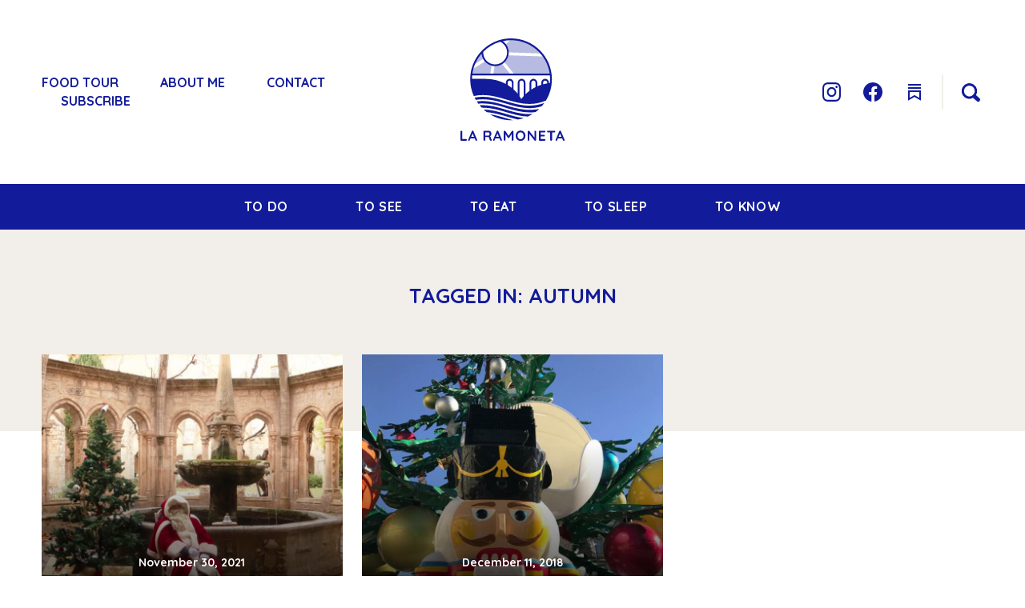

--- FILE ---
content_type: text/html; charset=UTF-8
request_url: https://laramoneta.com/topics/autumn/
body_size: 48858
content:
<!DOCTYPE html>

<html class="no-js" lang="en-GB">
	<head>

		
		<meta name="viewport" content="width=device-width, initial-scale=1.0" id="viewport-meta">

    <meta http-equiv="X-UA-Compatible" content="IE=edge">
    <meta http-equiv="Content-type" content="text/html; charset=UTF-8">

		<meta name="iaat" content="">

    <link rel="profile" href="https://gmpg.org/xfn/11">

		<script>
		  window.initMap = function() {

		    var callback = function() {
		      if(document.getElementById('map_canvas') !== null) window._postsMap = PostsMap.init();
		    };

		    if(document.readyState !== "loading") window.setTimeout(callback);
		    else {
		      if(window.addEventListener)    window.addEventListener('load', callback);
		      else                           window.attachEvent('onload', callback);
		    }
		  };
		</script>

		<script>
			var viewport_meta = document.getElementById('viewport-meta');

			var viewports = {
					default: viewport_meta.getAttribute('content'),
					landscape: 'width=1440'
				};

			var setViewport = function() {
				viewport_meta.setAttribute('content', screen.width > 1440 ? viewports.landscape : viewports.default);
			}

			setViewport();

			window.onresize = function() {
				setViewport();
			};
		</script>

		<script>
			window.apply_mc_patch = function() {
				var defaultCallback = window.mc.ajaxOptions.success;
				window.mc.ajaxOptions.success = function(resp) {
					defaultCallback(resp);
					if(resp.result == 'success') {
						document.cookie = "_lansd=signedup; expires=Fri, 31 Dec 9999 23:59:59 GMT";
					}
				}
			};
		</script>

		<script>
			function onKeyPress(evt) {
				if(evt.keyCode === 27) {
					if(Utils !== undefined) Utils.removeClass(document.body, 'search-is-open');
				}
			 }
		</script>

		<style>
			*[data-scroll-effect] { opacity: 0.01; }
		</style>

		<script src="https://cc.cdn.civiccomputing.com/9/cookieControl-9.x.min.js" async onload="initCookieControl()"></script>
		<script>
		    var config = {
		        apiKey: '46e7e1efb36a0d60337c0c5270e3c2b9782f8453',
		        product: 'COMMUNITY',
						necessaryCookies: [
							'_lansd'
						],
		        optionalCookies: [
		            {
		                    name: 'analytics',
		                    label: 'Analytics',
		                    description: '',
		                    cookies: [],
		                    onAccept : function(){},
		                    onRevoke: function(){}
		                },{
		                    name: 'preferences',
		                    label: 'Preferences',
		                    description: '',
		                    cookies: [],
		                    onAccept : function(){},
		                    onRevoke: function(){}
		                }
		        ],
		        position: 'LEFT',
		        theme: 'LIGHT'
		    };

				window.initCookieControl = function() {
			    CookieControl.load(config);
				};
		</script>

		<meta name='robots' content='index, follow, max-image-preview:large, max-snippet:-1, max-video-preview:-1' />
	<style>img:is([sizes="auto" i], [sizes^="auto," i]) { contain-intrinsic-size: 3000px 1500px }</style>
	
	<!-- This site is optimized with the Yoast SEO plugin v26.8 - https://yoast.com/product/yoast-seo-wordpress/ -->
	<title>autumn Archives - La Ramoneta</title>
	<link rel="canonical" href="https://laramoneta.com/topics/autumn/" />
	<meta property="og:locale" content="en_GB" />
	<meta property="og:type" content="article" />
	<meta property="og:title" content="autumn Archives - La Ramoneta" />
	<meta property="og:url" content="https://laramoneta.com/topics/autumn/" />
	<meta property="og:site_name" content="La Ramoneta" />
	<meta name="twitter:card" content="summary_large_image" />
	<script type="application/ld+json" class="yoast-schema-graph">{"@context":"https://schema.org","@graph":[{"@type":"CollectionPage","@id":"https://laramoneta.com/topics/autumn/","url":"https://laramoneta.com/topics/autumn/","name":"autumn Archives - La Ramoneta","isPartOf":{"@id":"https://laramoneta.com/#website"},"primaryImageOfPage":{"@id":"https://laramoneta.com/topics/autumn/#primaryimage"},"image":{"@id":"https://laramoneta.com/topics/autumn/#primaryimage"},"thumbnailUrl":"https://laramoneta.com/wp-content/uploads/2021/11/abbaye-de-valmagne-cracker-fair-21-000.jpg","breadcrumb":{"@id":"https://laramoneta.com/topics/autumn/#breadcrumb"},"inLanguage":"en-GB"},{"@type":"ImageObject","inLanguage":"en-GB","@id":"https://laramoneta.com/topics/autumn/#primaryimage","url":"https://laramoneta.com/wp-content/uploads/2021/11/abbaye-de-valmagne-cracker-fair-21-000.jpg","contentUrl":"https://laramoneta.com/wp-content/uploads/2021/11/abbaye-de-valmagne-cracker-fair-21-000.jpg","width":1000,"height":1000,"caption":"Cracker Fair"},{"@type":"BreadcrumbList","@id":"https://laramoneta.com/topics/autumn/#breadcrumb","itemListElement":[{"@type":"ListItem","position":1,"name":"Home","item":"https://laramoneta.com/"},{"@type":"ListItem","position":2,"name":"autumn"}]},{"@type":"WebSite","@id":"https://laramoneta.com/#website","url":"https://laramoneta.com/","name":"La Ramoneta","description":"Discover the South of France","publisher":{"@id":"https://laramoneta.com/#/schema/person/6d39453a55362acbe08b2d84096897c7"},"potentialAction":[{"@type":"SearchAction","target":{"@type":"EntryPoint","urlTemplate":"https://laramoneta.com/?s={search_term_string}"},"query-input":{"@type":"PropertyValueSpecification","valueRequired":true,"valueName":"search_term_string"}}],"inLanguage":"en-GB"},{"@type":["Person","Organization"],"@id":"https://laramoneta.com/#/schema/person/6d39453a55362acbe08b2d84096897c7","name":"La Ramoneta","image":{"@type":"ImageObject","inLanguage":"en-GB","@id":"https://laramoneta.com/#/schema/person/image/","url":"https://laramoneta.com/wp-content/uploads/2020/03/la-ramoneta-logo.svg","contentUrl":"https://laramoneta.com/wp-content/uploads/2020/03/la-ramoneta-logo.svg","width":374,"height":368,"caption":"La Ramoneta"},"logo":{"@id":"https://laramoneta.com/#/schema/person/image/"}}]}</script>
	<!-- / Yoast SEO plugin. -->


<link rel='dns-prefetch' href='//www.googletagmanager.com' />
<link rel="alternate" type="application/rss+xml" title="La Ramoneta &raquo; Feed" href="https://laramoneta.com/feed/" />
<link rel="alternate" type="application/rss+xml" title="La Ramoneta &raquo; Comments Feed" href="https://laramoneta.com/comments/feed/" />
<link rel="alternate" type="application/rss+xml" title="La Ramoneta &raquo; autumn Tag Feed" href="https://laramoneta.com/topics/autumn/feed/" />
<link rel='stylesheet' id='wp-block-library-css' href='https://laramoneta.com/wp-includes/css/dist/block-library/style.min.css?ver=6.7.4' media='all' />
<style id='safe-svg-svg-icon-style-inline-css'>
.safe-svg-cover{text-align:center}.safe-svg-cover .safe-svg-inside{display:inline-block;max-width:100%}.safe-svg-cover svg{fill:currentColor;height:100%;max-height:100%;max-width:100%;width:100%}

</style>
<style id='classic-theme-styles-inline-css'>
/*! This file is auto-generated */
.wp-block-button__link{color:#fff;background-color:#32373c;border-radius:9999px;box-shadow:none;text-decoration:none;padding:calc(.667em + 2px) calc(1.333em + 2px);font-size:1.125em}.wp-block-file__button{background:#32373c;color:#fff;text-decoration:none}
</style>
<style id='global-styles-inline-css'>
:root{--wp--preset--aspect-ratio--square: 1;--wp--preset--aspect-ratio--4-3: 4/3;--wp--preset--aspect-ratio--3-4: 3/4;--wp--preset--aspect-ratio--3-2: 3/2;--wp--preset--aspect-ratio--2-3: 2/3;--wp--preset--aspect-ratio--16-9: 16/9;--wp--preset--aspect-ratio--9-16: 9/16;--wp--preset--color--black: #000000;--wp--preset--color--cyan-bluish-gray: #abb8c3;--wp--preset--color--white: #ffffff;--wp--preset--color--pale-pink: #f78da7;--wp--preset--color--vivid-red: #cf2e2e;--wp--preset--color--luminous-vivid-orange: #ff6900;--wp--preset--color--luminous-vivid-amber: #fcb900;--wp--preset--color--light-green-cyan: #7bdcb5;--wp--preset--color--vivid-green-cyan: #00d084;--wp--preset--color--pale-cyan-blue: #8ed1fc;--wp--preset--color--vivid-cyan-blue: #0693e3;--wp--preset--color--vivid-purple: #9b51e0;--wp--preset--gradient--vivid-cyan-blue-to-vivid-purple: linear-gradient(135deg,rgba(6,147,227,1) 0%,rgb(155,81,224) 100%);--wp--preset--gradient--light-green-cyan-to-vivid-green-cyan: linear-gradient(135deg,rgb(122,220,180) 0%,rgb(0,208,130) 100%);--wp--preset--gradient--luminous-vivid-amber-to-luminous-vivid-orange: linear-gradient(135deg,rgba(252,185,0,1) 0%,rgba(255,105,0,1) 100%);--wp--preset--gradient--luminous-vivid-orange-to-vivid-red: linear-gradient(135deg,rgba(255,105,0,1) 0%,rgb(207,46,46) 100%);--wp--preset--gradient--very-light-gray-to-cyan-bluish-gray: linear-gradient(135deg,rgb(238,238,238) 0%,rgb(169,184,195) 100%);--wp--preset--gradient--cool-to-warm-spectrum: linear-gradient(135deg,rgb(74,234,220) 0%,rgb(151,120,209) 20%,rgb(207,42,186) 40%,rgb(238,44,130) 60%,rgb(251,105,98) 80%,rgb(254,248,76) 100%);--wp--preset--gradient--blush-light-purple: linear-gradient(135deg,rgb(255,206,236) 0%,rgb(152,150,240) 100%);--wp--preset--gradient--blush-bordeaux: linear-gradient(135deg,rgb(254,205,165) 0%,rgb(254,45,45) 50%,rgb(107,0,62) 100%);--wp--preset--gradient--luminous-dusk: linear-gradient(135deg,rgb(255,203,112) 0%,rgb(199,81,192) 50%,rgb(65,88,208) 100%);--wp--preset--gradient--pale-ocean: linear-gradient(135deg,rgb(255,245,203) 0%,rgb(182,227,212) 50%,rgb(51,167,181) 100%);--wp--preset--gradient--electric-grass: linear-gradient(135deg,rgb(202,248,128) 0%,rgb(113,206,126) 100%);--wp--preset--gradient--midnight: linear-gradient(135deg,rgb(2,3,129) 0%,rgb(40,116,252) 100%);--wp--preset--font-size--small: 13px;--wp--preset--font-size--medium: 20px;--wp--preset--font-size--large: 36px;--wp--preset--font-size--x-large: 42px;--wp--preset--spacing--20: 0.44rem;--wp--preset--spacing--30: 0.67rem;--wp--preset--spacing--40: 1rem;--wp--preset--spacing--50: 1.5rem;--wp--preset--spacing--60: 2.25rem;--wp--preset--spacing--70: 3.38rem;--wp--preset--spacing--80: 5.06rem;--wp--preset--shadow--natural: 6px 6px 9px rgba(0, 0, 0, 0.2);--wp--preset--shadow--deep: 12px 12px 50px rgba(0, 0, 0, 0.4);--wp--preset--shadow--sharp: 6px 6px 0px rgba(0, 0, 0, 0.2);--wp--preset--shadow--outlined: 6px 6px 0px -3px rgba(255, 255, 255, 1), 6px 6px rgba(0, 0, 0, 1);--wp--preset--shadow--crisp: 6px 6px 0px rgba(0, 0, 0, 1);}:where(.is-layout-flex){gap: 0.5em;}:where(.is-layout-grid){gap: 0.5em;}body .is-layout-flex{display: flex;}.is-layout-flex{flex-wrap: wrap;align-items: center;}.is-layout-flex > :is(*, div){margin: 0;}body .is-layout-grid{display: grid;}.is-layout-grid > :is(*, div){margin: 0;}:where(.wp-block-columns.is-layout-flex){gap: 2em;}:where(.wp-block-columns.is-layout-grid){gap: 2em;}:where(.wp-block-post-template.is-layout-flex){gap: 1.25em;}:where(.wp-block-post-template.is-layout-grid){gap: 1.25em;}.has-black-color{color: var(--wp--preset--color--black) !important;}.has-cyan-bluish-gray-color{color: var(--wp--preset--color--cyan-bluish-gray) !important;}.has-white-color{color: var(--wp--preset--color--white) !important;}.has-pale-pink-color{color: var(--wp--preset--color--pale-pink) !important;}.has-vivid-red-color{color: var(--wp--preset--color--vivid-red) !important;}.has-luminous-vivid-orange-color{color: var(--wp--preset--color--luminous-vivid-orange) !important;}.has-luminous-vivid-amber-color{color: var(--wp--preset--color--luminous-vivid-amber) !important;}.has-light-green-cyan-color{color: var(--wp--preset--color--light-green-cyan) !important;}.has-vivid-green-cyan-color{color: var(--wp--preset--color--vivid-green-cyan) !important;}.has-pale-cyan-blue-color{color: var(--wp--preset--color--pale-cyan-blue) !important;}.has-vivid-cyan-blue-color{color: var(--wp--preset--color--vivid-cyan-blue) !important;}.has-vivid-purple-color{color: var(--wp--preset--color--vivid-purple) !important;}.has-black-background-color{background-color: var(--wp--preset--color--black) !important;}.has-cyan-bluish-gray-background-color{background-color: var(--wp--preset--color--cyan-bluish-gray) !important;}.has-white-background-color{background-color: var(--wp--preset--color--white) !important;}.has-pale-pink-background-color{background-color: var(--wp--preset--color--pale-pink) !important;}.has-vivid-red-background-color{background-color: var(--wp--preset--color--vivid-red) !important;}.has-luminous-vivid-orange-background-color{background-color: var(--wp--preset--color--luminous-vivid-orange) !important;}.has-luminous-vivid-amber-background-color{background-color: var(--wp--preset--color--luminous-vivid-amber) !important;}.has-light-green-cyan-background-color{background-color: var(--wp--preset--color--light-green-cyan) !important;}.has-vivid-green-cyan-background-color{background-color: var(--wp--preset--color--vivid-green-cyan) !important;}.has-pale-cyan-blue-background-color{background-color: var(--wp--preset--color--pale-cyan-blue) !important;}.has-vivid-cyan-blue-background-color{background-color: var(--wp--preset--color--vivid-cyan-blue) !important;}.has-vivid-purple-background-color{background-color: var(--wp--preset--color--vivid-purple) !important;}.has-black-border-color{border-color: var(--wp--preset--color--black) !important;}.has-cyan-bluish-gray-border-color{border-color: var(--wp--preset--color--cyan-bluish-gray) !important;}.has-white-border-color{border-color: var(--wp--preset--color--white) !important;}.has-pale-pink-border-color{border-color: var(--wp--preset--color--pale-pink) !important;}.has-vivid-red-border-color{border-color: var(--wp--preset--color--vivid-red) !important;}.has-luminous-vivid-orange-border-color{border-color: var(--wp--preset--color--luminous-vivid-orange) !important;}.has-luminous-vivid-amber-border-color{border-color: var(--wp--preset--color--luminous-vivid-amber) !important;}.has-light-green-cyan-border-color{border-color: var(--wp--preset--color--light-green-cyan) !important;}.has-vivid-green-cyan-border-color{border-color: var(--wp--preset--color--vivid-green-cyan) !important;}.has-pale-cyan-blue-border-color{border-color: var(--wp--preset--color--pale-cyan-blue) !important;}.has-vivid-cyan-blue-border-color{border-color: var(--wp--preset--color--vivid-cyan-blue) !important;}.has-vivid-purple-border-color{border-color: var(--wp--preset--color--vivid-purple) !important;}.has-vivid-cyan-blue-to-vivid-purple-gradient-background{background: var(--wp--preset--gradient--vivid-cyan-blue-to-vivid-purple) !important;}.has-light-green-cyan-to-vivid-green-cyan-gradient-background{background: var(--wp--preset--gradient--light-green-cyan-to-vivid-green-cyan) !important;}.has-luminous-vivid-amber-to-luminous-vivid-orange-gradient-background{background: var(--wp--preset--gradient--luminous-vivid-amber-to-luminous-vivid-orange) !important;}.has-luminous-vivid-orange-to-vivid-red-gradient-background{background: var(--wp--preset--gradient--luminous-vivid-orange-to-vivid-red) !important;}.has-very-light-gray-to-cyan-bluish-gray-gradient-background{background: var(--wp--preset--gradient--very-light-gray-to-cyan-bluish-gray) !important;}.has-cool-to-warm-spectrum-gradient-background{background: var(--wp--preset--gradient--cool-to-warm-spectrum) !important;}.has-blush-light-purple-gradient-background{background: var(--wp--preset--gradient--blush-light-purple) !important;}.has-blush-bordeaux-gradient-background{background: var(--wp--preset--gradient--blush-bordeaux) !important;}.has-luminous-dusk-gradient-background{background: var(--wp--preset--gradient--luminous-dusk) !important;}.has-pale-ocean-gradient-background{background: var(--wp--preset--gradient--pale-ocean) !important;}.has-electric-grass-gradient-background{background: var(--wp--preset--gradient--electric-grass) !important;}.has-midnight-gradient-background{background: var(--wp--preset--gradient--midnight) !important;}.has-small-font-size{font-size: var(--wp--preset--font-size--small) !important;}.has-medium-font-size{font-size: var(--wp--preset--font-size--medium) !important;}.has-large-font-size{font-size: var(--wp--preset--font-size--large) !important;}.has-x-large-font-size{font-size: var(--wp--preset--font-size--x-large) !important;}
:where(.wp-block-post-template.is-layout-flex){gap: 1.25em;}:where(.wp-block-post-template.is-layout-grid){gap: 1.25em;}
:where(.wp-block-columns.is-layout-flex){gap: 2em;}:where(.wp-block-columns.is-layout-grid){gap: 2em;}
:root :where(.wp-block-pullquote){font-size: 1.5em;line-height: 1.6;}
</style>
<link rel='stylesheet' id='lr-style-css' href='https://laramoneta.com/wp-content/themes/laramoneta/style.css?ver=1707144252' media='all' />

<!-- Google tag (gtag.js) snippet added by Site Kit -->
<!-- Google Analytics snippet added by Site Kit -->
<script src="https://www.googletagmanager.com/gtag/js?id=G-NEKKQ99T72" id="google_gtagjs-js" async></script>
<script id="google_gtagjs-js-after">
window.dataLayer = window.dataLayer || [];function gtag(){dataLayer.push(arguments);}
gtag("set","linker",{"domains":["laramoneta.com"]});
gtag("js", new Date());
gtag("set", "developer_id.dZTNiMT", true);
gtag("config", "G-NEKKQ99T72");
</script>
<link rel="EditURI" type="application/rsd+xml" title="RSD" href="https://laramoneta.com/xmlrpc.php?rsd" />
<meta name="generator" content="WordPress 6.7.4" />
<meta name="generator" content="Site Kit by Google 1.170.0" /><link rel="icon" href="https://laramoneta.com/wp-content/uploads/2020/04/cropped-91284723_247429076647301_2322616338268291072_n-32x32.png" sizes="32x32" />
<link rel="icon" href="https://laramoneta.com/wp-content/uploads/2020/04/cropped-91284723_247429076647301_2322616338268291072_n-192x192.png" sizes="192x192" />
<link rel="apple-touch-icon" href="https://laramoneta.com/wp-content/uploads/2020/04/cropped-91284723_247429076647301_2322616338268291072_n-180x180.png" />
<meta name="msapplication-TileImage" content="https://laramoneta.com/wp-content/uploads/2020/04/cropped-91284723_247429076647301_2322616338268291072_n-270x270.png" />
		<style id="wp-custom-css">
			.wp-block-image img {
	height: auto;
}		</style>
		
	</head>

	<body onkeydown="onKeyPress(event)" class="archive tag tag-autumn tag-49 wp-custom-logo">
		
    <div class="super-container">
  		
<header id="site-header" role="contentinfo" class="site-header">
  <div class="site-header__inner">
    <nav class="site-subnav site-subnav--left">
      <ul class="site-subnav__nav">

                  <li class="site-subnav__item"><a
                                          href="https://www.billetweb.fr/la-ramoneta-food-tour"
                                          title=""
                                          class="site-subnav__link">
            Food Tour</a></li>
                  <li class="site-subnav__item"><a
                                          href="https://laramoneta.com/about/"
                                          title="
						"
                                          class="site-subnav__link">
            About me</a></li>
                  <li class="site-subnav__item"><a
                                          href="/contact-me"
                                          title=""
                                          class="site-subnav__link">
            Contact</a></li>
                  <li class="site-subnav__item"><a
                                          href="/subscribe"
                                          title=""
                                          class="site-subnav__link">
            Subscribe</a></li>
        
        <li class="site-subnav__item site-subnav__item--mobile site-subnav__item--hide-desk">
          <a id="mobile-nav-toggle" href="javascript:void(0);" title="Open the menu" class="burger-bars">
            <span></span>
            <span></span>
            <span></span>
          </a>
        </li>
      </ul>
    </nav>
    <div class="site-brand">
      <div class="site-brand__logo">
        <a href="/" title="Homepage">
          <img src="https://laramoneta.com/wp-content/themes/laramoneta/assets/build/images/la-ramoneta-logo.svg" alt="La Ramoneta" width="130" height="130" class="fit-img" />
        </a>
      </div>
    </div>
    <nav class="site-subnav site-subnav--right">
      <ul class="site-subnav__nav">
        <li class="site-subnav__item"><a href="https://www.instagram.com/la_ramoneta_blog/" title="Find me on Instagram" target="_blank" class="site-subnav__link site-subnav__link--social social-link social-link--instagram"><span>
          <svg width="23" height="24" viewBox="0 0 23 24" fill="none" xmlns="http://www.w3.org/2000/svg">
<path d="M11.5 0C8.37377 0 7.98415 0.015752 6.76069 0.0697587C5.53219 0.132767 4.70121 0.331541 3.968 0.628579C3.20061 0.930882 2.50563 1.40419 1.93152 2.0155C1.34405 2.61317 0.890209 3.33877 0.602388 4.14052C0.317727 4.90561 0.127235 5.77272 0.0668521 7.05463C0.0115014 8.33204 0 8.73784 0 12C0 15.2622 0.0150956 15.6687 0.0668521 16.9454C0.127235 18.2235 0.317727 19.0944 0.602388 19.8595C0.892095 20.6602 1.34568 21.3854 1.93152 21.9845C2.50429 22.5975 3.19965 23.0711 3.968 23.3714C4.70121 23.6647 5.53579 23.8672 6.76069 23.9302C7.98487 23.988 8.37377 24 11.5 24C14.6262 24 15.0158 23.9842 16.2393 23.9302C17.4642 23.8672 18.2988 23.664 19.032 23.3714C19.7994 23.0691 20.4944 22.5958 21.0685 21.9845C21.6567 21.3875 22.1107 20.6617 22.3976 19.8595C22.6787 19.0944 22.8728 18.2235 22.9331 16.9454C22.9885 15.668 23 15.2622 23 12C23 8.73784 22.9849 8.33129 22.9331 7.05463C22.8728 5.77647 22.678 4.90111 22.3976 4.14052C22.1079 3.33976 21.6543 2.61457 21.0685 2.0155C20.4963 1.40169 19.8008 0.928001 19.032 0.628579C18.2988 0.331541 17.4642 0.132767 16.2393 0.0697587C15.0151 0.0120015 14.6262 0 11.5 0ZM11.5 2.16027C14.5702 2.16027 14.9368 2.17602 16.1502 2.23003C17.2694 2.28479 17.879 2.47981 18.2837 2.64483C18.784 2.83755 19.2369 3.14428 19.6092 3.54269C19.9904 3.92961 20.2832 4.40106 20.4661 4.92212C20.6242 5.34442 20.8111 5.9805 20.8636 7.14839C20.9154 8.41455 20.9305 8.79785 20.9305 12.0007C20.9305 15.2037 20.9154 15.5869 20.8593 16.8531C20.7989 18.021 20.612 18.6571 20.4546 19.0794C20.2368 19.6427 19.9938 20.0365 19.5927 20.4626C19.2191 20.8585 18.7665 21.1637 18.2672 21.3567C17.8675 21.5217 17.2493 21.7167 16.1257 21.7715C14.9059 21.8255 14.5464 21.8412 11.4684 21.8412C8.3903 21.8412 8.0316 21.8255 6.81029 21.767C5.69106 21.704 5.07357 21.5089 4.66887 21.3447C4.12255 21.1174 3.74803 20.8639 3.34692 20.4453C2.94221 20.023 2.68487 19.621 2.48647 19.0621C2.32545 18.6451 2.14142 18 2.08176 16.8276C2.04079 15.5697 2.02138 15.1796 2.02138 11.9827C2.02138 8.78735 2.04079 8.39655 2.08176 7.12289C2.14142 5.95049 2.32545 5.30691 2.48647 4.88836C2.68487 4.31754 2.94293 3.92749 3.34692 3.50519C3.74731 3.08739 4.12255 2.81735 4.66887 2.60583C5.07357 2.44156 5.67596 2.24653 6.79951 2.18802C8.01938 2.14227 8.3788 2.12577 11.4526 2.12577L11.5 2.16027ZM11.5 5.84098C10.7246 5.84068 9.95678 5.99983 9.24037 6.30932C8.52395 6.61881 7.87301 7.07258 7.32473 7.6447C6.77645 8.21681 6.34159 8.89606 6.04499 9.64362C5.7484 10.3912 5.59589 11.1924 5.59617 12.0015C5.59589 12.8106 5.7484 13.6118 6.04499 14.3594C6.34159 15.1069 6.77645 15.7862 7.32473 16.3583C7.87301 16.9304 8.52395 17.3842 9.24037 17.6937C9.95678 18.0032 10.7246 18.1623 11.5 18.162C12.2754 18.1623 13.0432 18.0032 13.7596 17.6937C14.476 17.3842 15.127 16.9304 15.6753 16.3583C16.2235 15.7862 16.6584 15.1069 16.955 14.3594C17.2516 13.6118 17.4041 12.8106 17.4038 12.0015C17.4041 11.1924 17.2516 10.3912 16.955 9.64362C16.6584 8.89606 16.2235 8.21681 15.6753 7.6447C15.127 7.07258 14.476 6.61881 13.7596 6.30932C13.0432 5.99983 12.2754 5.84068 11.5 5.84098ZM11.5 16.0018C9.38086 16.0018 7.66643 14.2128 7.66643 12.0015C7.66643 9.79022 9.38086 8.00125 11.5 8.00125C13.6191 8.00125 15.3336 9.79022 15.3336 12.0015C15.3336 14.2128 13.6191 16.0018 11.5 16.0018ZM19.0219 5.59495C19.0216 5.97725 18.8758 6.34375 18.6166 6.61393C18.3574 6.88412 18.006 7.03588 17.6396 7.03588C17.4585 7.03588 17.2791 6.99865 17.1117 6.92631C16.9444 6.85397 16.7923 6.74794 16.6642 6.61428C16.5361 6.48062 16.4345 6.32194 16.3652 6.1473C16.2958 5.97266 16.2602 5.78548 16.2602 5.59645C16.2602 5.40742 16.2958 5.22024 16.3652 5.0456C16.4345 4.87096 16.5361 4.71228 16.6642 4.57862C16.7923 4.44496 16.9444 4.33893 17.1117 4.26659C17.2791 4.19425 17.4585 4.15702 17.6396 4.15702C18.3994 4.15702 19.0219 4.8021 19.0219 5.59495Z" fill="#121B99"/>
</svg>
</span><span class="visually-hidden">Instagram</span></a></li>
        <li class="site-subnav__item"><a href="https://www.facebook.com/LaRamonetaBlog" title="Find me on Facebook" target="_blank" class="site-subnav__link site-subnav__link--social social-link social-link--facebook"><span>
          <svg width="24" height="24" viewBox="0 0 24 24" fill="none" xmlns="http://www.w3.org/2000/svg">
<path d="M24 12.0743C24 5.40402 18.6248 0 12 0C5.37075 0 0 5.40402 0 12.0743C0 18.0994 4.38675 23.0952 10.125 24V15.5653H7.07775V12.0751H10.125V9.41345C10.125 6.38808 11.9138 4.71729 14.6558 4.71729C15.969 4.71729 17.3438 4.95274 17.3438 4.95274V7.92378H15.828C14.34 7.92378 13.875 8.85577 13.875 9.8104V12.0743H17.2028L16.668 15.5646H13.875V23.9992C19.6087 23.0944 24 18.0987 24 12.0736V12.0743Z" fill="#121B99"/>
</svg>
</span><span class="visually-hidden">Facebook</span></a></li>
        <li class="site-subnav__item"><a href="https://laramoneta.substack.com/" title="Find me on Substack" target="_blank" class="site-subnav__link site-subnav__link--social social-link social-link--substack"><span>
          <svg xmlns="http://www.w3.org/2000/svg" viewBox="0 0 24 24" width="24px" height="24px">
    <path d="M20 22.724l-8-4.572-8 4.572V10h16V22.724zM12 15.849l6 3.428V12H6v7.276L12 15.849zM4 6H20V8H4zM4 2H20V4H4z" fill="#121B99"/>
</svg></span><span class="visually-hidden">Substack</span></a></li>
        <li class="site-subnav__item site-subnav__item--mobile">
          <a href="javascript:void(0);" title="Search articles" class="site-subnav__link site-subnav__link--search js-toggle-search-page">
            <span><svg width="34" height="36" viewBox="0 0 34 36" fill="none" xmlns="http://www.w3.org/2000/svg">
<circle cx="16.511" cy="16.8147" r="8.24763" transform="rotate(-57.2618 16.511 16.8147)" stroke="#121B99" stroke-width="3"/>
<line x1="22.76" y1="23.4057" x2="27.4713" y2="27.6089" stroke="#121B99" stroke-width="5" stroke-linecap="round"/>
</svg>
</span>
            <span class="visually-hidden">Search</span>
          </a>
        </li>
      </ul>
    </nav>
  </div><!-- /.site-header inner -->
</header>

<div class="site-nav__holder">
  <nav class="site-nav">
    
<ul class="site-nav__nav">

      
      <li class="site-nav__item site-nav__item--dropdown">

        <div class="site-nav__link-wrap">
          <a
            href="https://laramoneta.com/to-do/"
            title="TO DO"
            class="site-nav__link"><span>
              TO DO</span></a>
          <span class="site-nav__dropdown-toggle js-toggle-link" data-toggle="open"></span>
        </div><!-- /.site-nav link-wrap -->
        <div class="site-nav__dropdown">
  <div class="site-nav__dropdown-content">
    <ul class="site-nav__dropdown-nav">

      
              <li><a
          href="https://laramoneta.com/to-do/activities/"
          title="Activities"
          class="site-nav__dropdown-link" data-category="activities"><span>
            Activities</span></a></li>
              <li><a
          href="https://laramoneta.com/to-do/family/"
          title="Family"
          class="site-nav__dropdown-link" data-category="family"><span>
            Family</span></a></li>
              <li><a
          href="https://laramoneta.com/to-do/nature/"
          title="Nature"
          class="site-nav__dropdown-link" data-category="nature"><span>
            Nature</span></a></li>
              <li><a
          href="https://laramoneta.com/to-do/shopping/"
          title="Shopping"
          class="site-nav__dropdown-link" data-category="shopping"><span>
            Shopping</span></a></li>
      
    </ul>
    <div class="site-nav__dropdown-articles dropdown-articles">
      <div class="dropdown-articles__holder">
                  <div class="dropdown-articles__page dropdown-articles__page--activities active">
            
                          <div class="dropdown-post">
  <div class="dropdown-post__wrap">
    <div class="dropdown-post__content">
      <p>
        Latest TO DO:
        <a
          class="dropdown-post__category"
          href="https://laramoneta.com/to-do/activities/"
          title="Activities">
          Activities</a>
      </p>
      <h3>
        <a
          class="dropdown-post__link"
          href="https://laramoneta.com/to-do/wild-mushroom-hunt/"
          title="Going on a Wild Mushroom Hunt in the Montagne Noire">
          Going on a Wild Mushroom Hunt in the Montagne Noire</a>
      </h3>
    </div><!-- /.dropdown-post content -->
    <div class="dropdown-post__image">
      <div class="dropdown-post__image-holder">
        <div class="image" style="background-image: url(https://laramoneta.com/wp-content/uploads/2021/10/caunes-minervois-cêpes-zoeken-000-230x230.jpg);"></div>
      </div>
    </div><!-- /.dropdown-post image -->
  </div><!-- /.dropdown-post wrap -->
</div><!-- /.dropdown-post -->
                          <div class="dropdown-post">
  <div class="dropdown-post__wrap">
    <div class="dropdown-post__content">
      <p>
        Latest TO DO:
        <a
          class="dropdown-post__category"
          href="https://laramoneta.com/to-do/activities/"
          title="Activities">
          Activities</a>
      </p>
      <h3>
        <a
          class="dropdown-post__link"
          href="https://laramoneta.com/to-do/beziers-urban-trail/"
          title="Béziers Urban Trail Fills the City with Energy">
          Béziers Urban Trail Fills the City with Energy</a>
      </h3>
    </div><!-- /.dropdown-post content -->
    <div class="dropdown-post__image">
      <div class="dropdown-post__image-holder">
        <div class="image" style="background-image: url(https://laramoneta.com/wp-content/uploads/2025/10/beziers-urban-trail-25-000-230x230.jpg);"></div>
      </div>
    </div><!-- /.dropdown-post image -->
  </div><!-- /.dropdown-post wrap -->
</div><!-- /.dropdown-post -->
                      </div>
                  <div class="dropdown-articles__page dropdown-articles__page--family">
            
                          <div class="dropdown-post">
  <div class="dropdown-post__wrap">
    <div class="dropdown-post__content">
      <p>
        Latest TO DO:
        <a
          class="dropdown-post__category"
          href="https://laramoneta.com/to-do/family/"
          title="Family">
          Family</a>
      </p>
      <h3>
        <a
          class="dropdown-post__link"
          href="https://laramoneta.com/to-do/le-parc-australien-carcassonne/"
          title="Going down under at Le Parc Australien in Carcassonne">
          Going down under at Le Parc Australien in Carcassonne</a>
      </h3>
    </div><!-- /.dropdown-post content -->
    <div class="dropdown-post__image">
      <div class="dropdown-post__image-holder">
        <div class="image" style="background-image: url(https://laramoneta.com/wp-content/uploads/2020/09/carcassonne-parc-australien-000-230x230.jpg);"></div>
      </div>
    </div><!-- /.dropdown-post image -->
  </div><!-- /.dropdown-post wrap -->
</div><!-- /.dropdown-post -->
                          <div class="dropdown-post">
  <div class="dropdown-post__wrap">
    <div class="dropdown-post__content">
      <p>
        Latest TO DO:
        <a
          class="dropdown-post__category"
          href="https://laramoneta.com/to-do/family/"
          title="Family">
          Family</a>
      </p>
      <h3>
        <a
          class="dropdown-post__link"
          href="https://laramoneta.com/to-do/les-rochers-de-maguelone/"
          title="Hours of fun at Les Rochers de Maguelone near Montpellier">
          Hours of fun at Les Rochers de Maguelone near Montpellier</a>
      </h3>
    </div><!-- /.dropdown-post content -->
    <div class="dropdown-post__image">
      <div class="dropdown-post__image-holder">
        <div class="image" style="background-image: url(https://laramoneta.com/wp-content/uploads/2022/08/villeneuve-lès-maguelone-les-rochers-de-maguelone-000-230x230.jpg);"></div>
      </div>
    </div><!-- /.dropdown-post image -->
  </div><!-- /.dropdown-post wrap -->
</div><!-- /.dropdown-post -->
                      </div>
                  <div class="dropdown-articles__page dropdown-articles__page--nature">
            
                          <div class="dropdown-post">
  <div class="dropdown-post__wrap">
    <div class="dropdown-post__content">
      <p>
        Latest TO DO:
        <a
          class="dropdown-post__category"
          href="https://laramoneta.com/to-do/nature/"
          title="Nature">
          Nature</a>
      </p>
      <h3>
        <a
          class="dropdown-post__link"
          href="https://laramoneta.com/to-do/sentier-du-guetteur-leucate/"
          title="Walking the Sentier du Guetteur in Leucate">
          Walking the Sentier du Guetteur in Leucate</a>
      </h3>
    </div><!-- /.dropdown-post content -->
    <div class="dropdown-post__image">
      <div class="dropdown-post__image-holder">
        <div class="image" style="background-image: url(https://laramoneta.com/wp-content/uploads/2025/11/leucate-le-sentier-du-guetteur-25-000-230x230.jpg);"></div>
      </div>
    </div><!-- /.dropdown-post image -->
  </div><!-- /.dropdown-post wrap -->
</div><!-- /.dropdown-post -->
                          <div class="dropdown-post">
  <div class="dropdown-post__wrap">
    <div class="dropdown-post__content">
      <p>
        Latest TO DO:
        <a
          class="dropdown-post__category"
          href="https://laramoneta.com/to-do/nature/"
          title="Nature">
          Nature</a>
      </p>
      <h3>
        <a
          class="dropdown-post__link"
          href="https://laramoneta.com/to-do/vallee-de-l-eure/"
          title="Discovering the Vallée de l’Eure around Uzès">
          Discovering the Vallée de l’Eure around Uzès</a>
      </h3>
    </div><!-- /.dropdown-post content -->
    <div class="dropdown-post__image">
      <div class="dropdown-post__image-holder">
        <div class="image" style="background-image: url(https://laramoneta.com/wp-content/uploads/2022/11/uzès-vallée-de-leure-000-230x230.jpg);"></div>
      </div>
    </div><!-- /.dropdown-post image -->
  </div><!-- /.dropdown-post wrap -->
</div><!-- /.dropdown-post -->
                      </div>
                  <div class="dropdown-articles__page dropdown-articles__page--shopping">
            
                          <div class="dropdown-post">
  <div class="dropdown-post__wrap">
    <div class="dropdown-post__content">
      <p>
        Latest TO DO:
        <a
          class="dropdown-post__category"
          href="https://laramoneta.com/to-do/shopping/"
          title="Shopping">
          Shopping</a>
      </p>
      <h3>
        <a
          class="dropdown-post__link"
          href="https://laramoneta.com/to-do/shopping-beziers/"
          title="The best shopping guide to Béziers">
          The best shopping guide to Béziers</a>
      </h3>
    </div><!-- /.dropdown-post content -->
    <div class="dropdown-post__image">
      <div class="dropdown-post__image-holder">
        <div class="image" style="background-image: url(https://laramoneta.com/wp-content/uploads/2023/09/beziers-shopping-23-000-230x230.jpg);"></div>
      </div>
    </div><!-- /.dropdown-post image -->
  </div><!-- /.dropdown-post wrap -->
</div><!-- /.dropdown-post -->
                          <div class="dropdown-post">
  <div class="dropdown-post__wrap">
    <div class="dropdown-post__content">
      <p>
        Latest TO DO:
        <a
          class="dropdown-post__category"
          href="https://laramoneta.com/to-do/shopping/"
          title="Shopping">
          Shopping</a>
      </p>
      <h3>
        <a
          class="dropdown-post__link"
          href="https://laramoneta.com/to-do/shopping-guide-sete/"
          title="The best shopping guide for authentic Sète">
          The best shopping guide for authentic Sète</a>
      </h3>
    </div><!-- /.dropdown-post content -->
    <div class="dropdown-post__image">
      <div class="dropdown-post__image-holder">
        <div class="image" style="background-image: url(https://laramoneta.com/wp-content/uploads/2021/08/sète-shopping-000-230x230.jpg);"></div>
      </div>
    </div><!-- /.dropdown-post image -->
  </div><!-- /.dropdown-post wrap -->
</div><!-- /.dropdown-post -->
                      </div>
              </div><!-- /.dropdown-articles holder -->
    </div><!-- /.site-nav dropdown-articles -->
  </div>
</div><!-- /.site-nav dropdown -->
      </li>

          
      <li class="site-nav__item site-nav__item--dropdown">

        <div class="site-nav__link-wrap">
          <a
            href="https://laramoneta.com/to-see/"
            title="TO SEE"
            class="site-nav__link"><span>
              TO SEE</span></a>
          <span class="site-nav__dropdown-toggle js-toggle-link" data-toggle="open"></span>
        </div><!-- /.site-nav link-wrap -->
        <div class="site-nav__dropdown">
  <div class="site-nav__dropdown-content">
    <ul class="site-nav__dropdown-nav">

      
              <li><a
          href="https://laramoneta.com/to-see/celebrations/"
          title="Celebrations"
          class="site-nav__dropdown-link" data-category="celebrations"><span>
            Celebrations</span></a></li>
              <li><a
          href="https://laramoneta.com/to-see/culture/"
          title="Culture"
          class="site-nav__dropdown-link" data-category="culture"><span>
            Culture</span></a></li>
              <li><a
          href="https://laramoneta.com/to-see/markets/"
          title="Markets"
          class="site-nav__dropdown-link" data-category="markets"><span>
            Markets</span></a></li>
              <li><a
          href="https://laramoneta.com/to-see/towns/"
          title="Towns"
          class="site-nav__dropdown-link" data-category="towns"><span>
            Towns</span></a></li>
              <li><a
          href="https://laramoneta.com/to-see/villages/"
          title="Villages"
          class="site-nav__dropdown-link" data-category="villages"><span>
            Villages</span></a></li>
      
    </ul>
    <div class="site-nav__dropdown-articles dropdown-articles">
      <div class="dropdown-articles__holder">
                  <div class="dropdown-articles__page dropdown-articles__page--celebrations active">
            
                          <div class="dropdown-post">
  <div class="dropdown-post__wrap">
    <div class="dropdown-post__content">
      <p>
        Latest TO SEE:
        <a
          class="dropdown-post__category"
          href="https://laramoneta.com/to-see/celebrations/"
          title="Celebrations">
          Celebrations</a>
      </p>
      <h3>
        <a
          class="dropdown-post__link"
          href="https://laramoneta.com/to-see/celebrations/christmassy-south-of-france/"
          title="A Visit to the Christmassy South of France">
          A Visit to the Christmassy South of France</a>
      </h3>
    </div><!-- /.dropdown-post content -->
    <div class="dropdown-post__image">
      <div class="dropdown-post__image-holder">
        <div class="image" style="background-image: url(https://laramoneta.com/wp-content/uploads/2025/12/2025-christmas-towns-000-230x230.jpg);"></div>
      </div>
    </div><!-- /.dropdown-post image -->
  </div><!-- /.dropdown-post wrap -->
</div><!-- /.dropdown-post -->
                          <div class="dropdown-post">
  <div class="dropdown-post__wrap">
    <div class="dropdown-post__content">
      <p>
        Latest TO SEE:
        <a
          class="dropdown-post__category"
          href="https://laramoneta.com/to-see/celebrations/"
          title="Celebrations">
          Celebrations</a>
      </p>
      <h3>
        <a
          class="dropdown-post__link"
          href="https://laramoneta.com/to-see/fete-de-la-saint-louis-sete/"
          title="The Spectacular Fête de la Saint-Louis in Sète">
          The Spectacular Fête de la Saint-Louis in Sète</a>
      </h3>
    </div><!-- /.dropdown-post content -->
    <div class="dropdown-post__image">
      <div class="dropdown-post__image-holder">
        <div class="image" style="background-image: url(https://laramoneta.com/wp-content/uploads/2024/08/sete-fete-de-la-saint-louis-24-000-230x230.jpg);"></div>
      </div>
    </div><!-- /.dropdown-post image -->
  </div><!-- /.dropdown-post wrap -->
</div><!-- /.dropdown-post -->
                      </div>
                  <div class="dropdown-articles__page dropdown-articles__page--culture">
            
                          <div class="dropdown-post">
  <div class="dropdown-post__wrap">
    <div class="dropdown-post__content">
      <p>
        Latest TO SEE:
        <a
          class="dropdown-post__category"
          href="https://laramoneta.com/to-see/culture/"
          title="Culture">
          Culture</a>
      </p>
      <h3>
        <a
          class="dropdown-post__link"
          href="https://laramoneta.com/to-see/abbaye-de-saint-hilaire/"
          title="Abbaye de Saint-Hilaire and the Sparkling Wine Legend">
          Abbaye de Saint-Hilaire and the Sparkling Wine Legend</a>
      </h3>
    </div><!-- /.dropdown-post content -->
    <div class="dropdown-post__image">
      <div class="dropdown-post__image-holder">
        <div class="image" style="background-image: url(https://laramoneta.com/wp-content/uploads/2022/01/abbaye-de-saint-hilaire-000.2-230x230.jpg);"></div>
      </div>
    </div><!-- /.dropdown-post image -->
  </div><!-- /.dropdown-post wrap -->
</div><!-- /.dropdown-post -->
                          <div class="dropdown-post">
  <div class="dropdown-post__wrap">
    <div class="dropdown-post__content">
      <p>
        Latest TO SEE:
        <a
          class="dropdown-post__category"
          href="https://laramoneta.com/to-see/culture/"
          title="Culture">
          Culture</a>
      </p>
      <h3>
        <a
          class="dropdown-post__link"
          href="https://laramoneta.com/to-see/toulouse-lautrec-museum-albi/"
          title="The Toulouse-Lautrec Museum and the Berbie Palace in Albi">
          The Toulouse-Lautrec Museum and the Berbie Palace in Albi</a>
      </h3>
    </div><!-- /.dropdown-post content -->
    <div class="dropdown-post__image">
      <div class="dropdown-post__image-holder">
        <div class="image" style="background-image: url(https://laramoneta.com/wp-content/uploads/2022/06/albi-toulouse-lautrec-museum-000-230x230.jpg);"></div>
      </div>
    </div><!-- /.dropdown-post image -->
  </div><!-- /.dropdown-post wrap -->
</div><!-- /.dropdown-post -->
                      </div>
                  <div class="dropdown-articles__page dropdown-articles__page--markets">
            
                          <div class="dropdown-post">
  <div class="dropdown-post__wrap">
    <div class="dropdown-post__content">
      <p>
        Latest TO SEE:
        <a
          class="dropdown-post__category"
          href="https://laramoneta.com/to-see/markets/"
          title="Markets">
          Markets</a>
      </p>
      <h3>
        <a
          class="dropdown-post__link"
          href="https://laramoneta.com/to-see/antique-and-brocante-fair-barjac/"
          title="Barjac Changes Scenery During the Antique and Brocante Fair">
          Barjac Changes Scenery During the Antique and Brocante Fair</a>
      </h3>
    </div><!-- /.dropdown-post content -->
    <div class="dropdown-post__image">
      <div class="dropdown-post__image-holder">
        <div class="image" style="background-image: url(https://laramoneta.com/wp-content/uploads/2022/08/barjac-foire-aux-antiquités-et-à-la-brocante-000-230x230.jpg);"></div>
      </div>
    </div><!-- /.dropdown-post image -->
  </div><!-- /.dropdown-post wrap -->
</div><!-- /.dropdown-post -->
                          <div class="dropdown-post">
  <div class="dropdown-post__wrap">
    <div class="dropdown-post__content">
      <p>
        Latest TO SEE:
        <a
          class="dropdown-post__category"
          href="https://laramoneta.com/to-see/markets/"
          title="Markets">
          Markets</a>
      </p>
      <h3>
        <a
          class="dropdown-post__link"
          href="https://laramoneta.com/to-see/sunday-morning-market-saint-chinian/"
          title="Feast your senses at Saint-Chinian's Sunday morning market">
          Feast your senses at Saint-Chinian's Sunday morning market</a>
      </h3>
    </div><!-- /.dropdown-post content -->
    <div class="dropdown-post__image">
      <div class="dropdown-post__image-holder">
        <div class="image" style="background-image: url(https://laramoneta.com/wp-content/uploads/2024/06/saint-chinian-markt-24-000-230x230.jpg);"></div>
      </div>
    </div><!-- /.dropdown-post image -->
  </div><!-- /.dropdown-post wrap -->
</div><!-- /.dropdown-post -->
                      </div>
                  <div class="dropdown-articles__page dropdown-articles__page--towns">
            
                          <div class="dropdown-post">
  <div class="dropdown-post__wrap">
    <div class="dropdown-post__content">
      <p>
        Latest TO SEE:
        <a
          class="dropdown-post__category"
          href="https://laramoneta.com/to-see/towns/"
          title="Towns">
          Towns</a>
      </p>
      <h3>
        <a
          class="dropdown-post__link"
          href="https://laramoneta.com/to-see/pezenas/"
          title="A Self-Guided Tour Through Picturesque Pézenas">
          A Self-Guided Tour Through Picturesque Pézenas</a>
      </h3>
    </div><!-- /.dropdown-post content -->
    <div class="dropdown-post__image">
      <div class="dropdown-post__image-holder">
        <div class="image" style="background-image: url(https://laramoneta.com/wp-content/uploads/2025/11/pezenas-24-000-230x230.jpg);"></div>
      </div>
    </div><!-- /.dropdown-post image -->
  </div><!-- /.dropdown-post wrap -->
</div><!-- /.dropdown-post -->
                          <div class="dropdown-post">
  <div class="dropdown-post__wrap">
    <div class="dropdown-post__content">
      <p>
        Latest TO SEE:
        <a
          class="dropdown-post__category"
          href="https://laramoneta.com/to-see/towns/"
          title="Towns">
          Towns</a>
      </p>
      <h3>
        <a
          class="dropdown-post__link"
          href="https://laramoneta.com/to-see/pointe-courte-sete/"
          title="The Pointe Courte Quarter in Sète Is One of Its Kind">
          The Pointe Courte Quarter in Sète Is One of Its Kind</a>
      </h3>
    </div><!-- /.dropdown-post content -->
    <div class="dropdown-post__image">
      <div class="dropdown-post__image-holder">
        <div class="image" style="background-image: url(https://laramoneta.com/wp-content/uploads/2021/02/sete-pointe-courte-23-000-230x230.jpg);"></div>
      </div>
    </div><!-- /.dropdown-post image -->
  </div><!-- /.dropdown-post wrap -->
</div><!-- /.dropdown-post -->
                      </div>
                  <div class="dropdown-articles__page dropdown-articles__page--villages">
            
                          <div class="dropdown-post">
  <div class="dropdown-post__wrap">
    <div class="dropdown-post__content">
      <p>
        Latest TO SEE:
        <a
          class="dropdown-post__category"
          href="https://laramoneta.com/to-see/villages/"
          title="Villages">
          Villages</a>
      </p>
      <h3>
        <a
          class="dropdown-post__link"
          href="https://laramoneta.com/to-see/la-palme/"
          title="Recharge Your Battery at the Unspoiled Treasure of La Palme">
          Recharge Your Battery at the Unspoiled Treasure of La Palme</a>
      </h3>
    </div><!-- /.dropdown-post content -->
    <div class="dropdown-post__image">
      <div class="dropdown-post__image-holder">
        <div class="image" style="background-image: url(https://laramoneta.com/wp-content/uploads/2024/05/la-palme-000-230x230.jpg);"></div>
      </div>
    </div><!-- /.dropdown-post image -->
  </div><!-- /.dropdown-post wrap -->
</div><!-- /.dropdown-post -->
                          <div class="dropdown-post">
  <div class="dropdown-post__wrap">
    <div class="dropdown-post__content">
      <p>
        Latest TO SEE:
        <a
          class="dropdown-post__category"
          href="https://laramoneta.com/to-see/villages/"
          title="Villages">
          Villages</a>
      </p>
      <h3>
        <a
          class="dropdown-post__link"
          href="https://laramoneta.com/to-see/celles/"
          title="Celles, the Village That Resisted the Lac du Salagou">
          Celles, the Village That Resisted the Lac du Salagou</a>
      </h3>
    </div><!-- /.dropdown-post content -->
    <div class="dropdown-post__image">
      <div class="dropdown-post__image-holder">
        <div class="image" style="background-image: url(https://laramoneta.com/wp-content/uploads/2022/02/celles-23-000-230x230.jpg);"></div>
      </div>
    </div><!-- /.dropdown-post image -->
  </div><!-- /.dropdown-post wrap -->
</div><!-- /.dropdown-post -->
                      </div>
              </div><!-- /.dropdown-articles holder -->
    </div><!-- /.site-nav dropdown-articles -->
  </div>
</div><!-- /.site-nav dropdown -->
      </li>

          
      <li class="site-nav__item site-nav__item--dropdown">

        <div class="site-nav__link-wrap">
          <a
            href="https://laramoneta.com/to-eat/"
            title="TO EAT"
            class="site-nav__link"><span>
              TO EAT</span></a>
          <span class="site-nav__dropdown-toggle js-toggle-link" data-toggle="open"></span>
        </div><!-- /.site-nav link-wrap -->
        <div class="site-nav__dropdown">
  <div class="site-nav__dropdown-content">
    <ul class="site-nav__dropdown-nav">

      
              <li><a
          href="https://laramoneta.com/to-eat/local-products/"
          title="Local products"
          class="site-nav__dropdown-link" data-category="local-products"><span>
            Local products</span></a></li>
              <li><a
          href="https://laramoneta.com/to-eat/restaurants/"
          title="Restaurants"
          class="site-nav__dropdown-link" data-category="restaurants"><span>
            Restaurants</span></a></li>
              <li><a
          href="https://laramoneta.com/to-eat/tastings/"
          title="Tastings"
          class="site-nav__dropdown-link" data-category="tastings"><span>
            Tastings</span></a></li>
      
    </ul>
    <div class="site-nav__dropdown-articles dropdown-articles">
      <div class="dropdown-articles__holder">
                  <div class="dropdown-articles__page dropdown-articles__page--local-products active">
            
                          <div class="dropdown-post">
  <div class="dropdown-post__wrap">
    <div class="dropdown-post__content">
      <p>
        Latest TO EAT:
        <a
          class="dropdown-post__category"
          href="https://laramoneta.com/to-eat/local-products/"
          title="Local products">
          Local products</a>
      </p>
      <h3>
        <a
          class="dropdown-post__link"
          href="https://laramoneta.com/to-eat/oulibo/"
          title="L'Oulibo: Everything You Wanted to Know About Olives">
          L'Oulibo: Everything You Wanted to Know About Olives</a>
      </h3>
    </div><!-- /.dropdown-post content -->
    <div class="dropdown-post__image">
      <div class="dropdown-post__image-holder">
        <div class="image" style="background-image: url(https://laramoneta.com/wp-content/uploads/2025/07/bize-minervois-loulibo-25-000-230x230.jpg);"></div>
      </div>
    </div><!-- /.dropdown-post image -->
  </div><!-- /.dropdown-post wrap -->
</div><!-- /.dropdown-post -->
                          <div class="dropdown-post">
  <div class="dropdown-post__wrap">
    <div class="dropdown-post__content">
      <p>
        Latest TO EAT:
        <a
          class="dropdown-post__category"
          href="https://laramoneta.com/to-eat/local-products/"
          title="Local products">
          Local products</a>
      </p>
      <h3>
        <a
          class="dropdown-post__link"
          href="https://laramoneta.com/to-eat/granhota/"
          title="The art of vinegar making at Granhota in Coursan">
          The art of vinegar making at Granhota in Coursan</a>
      </h3>
    </div><!-- /.dropdown-post content -->
    <div class="dropdown-post__image">
      <div class="dropdown-post__image-holder">
        <div class="image" style="background-image: url(https://laramoneta.com/wp-content/uploads/2020/12/coursan-granhota-000.1-230x230.jpg);"></div>
      </div>
    </div><!-- /.dropdown-post image -->
  </div><!-- /.dropdown-post wrap -->
</div><!-- /.dropdown-post -->
                      </div>
                  <div class="dropdown-articles__page dropdown-articles__page--restaurants">
            
                          <div class="dropdown-post">
  <div class="dropdown-post__wrap">
    <div class="dropdown-post__content">
      <p>
        Latest TO EAT:
        <a
          class="dropdown-post__category"
          href="https://laramoneta.com/to-eat/restaurants/"
          title="Restaurants">
          Restaurants</a>
      </p>
      <h3>
        <a
          class="dropdown-post__link"
          href="https://laramoneta.com/to-eat/cena-montpellier/"
          title="Restaurant Céna in Montpellier Jolts the Palate">
          Restaurant Céna in Montpellier Jolts the Palate</a>
      </h3>
    </div><!-- /.dropdown-post content -->
    <div class="dropdown-post__image">
      <div class="dropdown-post__image-holder">
        <div class="image" style="background-image: url(https://laramoneta.com/wp-content/uploads/2023/11/montpellier-cena-000-230x230.jpg);"></div>
      </div>
    </div><!-- /.dropdown-post image -->
  </div><!-- /.dropdown-post wrap -->
</div><!-- /.dropdown-post -->
                          <div class="dropdown-post">
  <div class="dropdown-post__wrap">
    <div class="dropdown-post__content">
      <p>
        Latest TO EAT:
        <a
          class="dropdown-post__category"
          href="https://laramoneta.com/to-eat/restaurants/"
          title="Restaurants">
          Restaurants</a>
      </p>
      <h3>
        <a
          class="dropdown-post__link"
          href="https://laramoneta.com/to-eat/c-est-la-vie-avignon/"
          title="Life at Its Best at C’est la Vie in Avignon">
          Life at Its Best at C’est la Vie in Avignon</a>
      </h3>
    </div><!-- /.dropdown-post content -->
    <div class="dropdown-post__image">
      <div class="dropdown-post__image-holder">
        <div class="image" style="background-image: url(https://laramoneta.com/wp-content/uploads/2024/11/avignon-cest-la-vie-000-230x230.jpg);"></div>
      </div>
    </div><!-- /.dropdown-post image -->
  </div><!-- /.dropdown-post wrap -->
</div><!-- /.dropdown-post -->
                      </div>
                  <div class="dropdown-articles__page dropdown-articles__page--tastings">
            
                          <div class="dropdown-post">
  <div class="dropdown-post__wrap">
    <div class="dropdown-post__content">
      <p>
        Latest TO EAT:
        <a
          class="dropdown-post__category"
          href="https://laramoneta.com/to-eat/tastings/"
          title="Tastings">
          Tastings</a>
      </p>
      <h3>
        <a
          class="dropdown-post__link"
          href="https://laramoneta.com/to-eat/la-guinelle/"
          title="Vinegar Maker La Guinelle Uses a Special Ingredient">
          Vinegar Maker La Guinelle Uses a Special Ingredient</a>
      </h3>
    </div><!-- /.dropdown-post content -->
    <div class="dropdown-post__image">
      <div class="dropdown-post__image-holder">
        <div class="image" style="background-image: url(https://laramoneta.com/wp-content/uploads/2025/06/port-vendres-vinaigrerie-la-guinelle-000-230x230.jpg);"></div>
      </div>
    </div><!-- /.dropdown-post image -->
  </div><!-- /.dropdown-post wrap -->
</div><!-- /.dropdown-post -->
                          <div class="dropdown-post">
  <div class="dropdown-post__wrap">
    <div class="dropdown-post__content">
      <p>
        Latest TO EAT:
        <a
          class="dropdown-post__category"
          href="https://laramoneta.com/to-eat/tastings/"
          title="Tastings">
          Tastings</a>
      </p>
      <h3>
        <a
          class="dropdown-post__link"
          href="https://laramoneta.com/to-eat/antonini-and-co/"
          title="Antonini &amp; Co makes the best mozzarella in France">
          Antonini &amp; Co makes the best mozzarella in France</a>
      </h3>
    </div><!-- /.dropdown-post content -->
    <div class="dropdown-post__image">
      <div class="dropdown-post__image-holder">
        <div class="image" style="background-image: url(https://laramoneta.com/wp-content/uploads/2024/09/pradelles-en-val-antonini-co-000-230x230.jpg);"></div>
      </div>
    </div><!-- /.dropdown-post image -->
  </div><!-- /.dropdown-post wrap -->
</div><!-- /.dropdown-post -->
                      </div>
              </div><!-- /.dropdown-articles holder -->
    </div><!-- /.site-nav dropdown-articles -->
  </div>
</div><!-- /.site-nav dropdown -->
      </li>

          
      <li class="site-nav__item site-nav__item--dropdown">

        <div class="site-nav__link-wrap">
          <a
            href="https://laramoneta.com/to-sleep/"
            title="TO SLEEP"
            class="site-nav__link"><span>
              TO SLEEP</span></a>
          <span class="site-nav__dropdown-toggle js-toggle-link" data-toggle="open"></span>
        </div><!-- /.site-nav link-wrap -->
        <div class="site-nav__dropdown">
  <div class="site-nav__dropdown-content">
    <ul class="site-nav__dropdown-nav">

      
              <li><a
          href="https://laramoneta.com/to-sleep/bed-and-breakfast/"
          title="B&amp;B's"
          class="site-nav__dropdown-link" data-category="bed-and-breakfast"><span>
            B&amp;B's</span></a></li>
              <li><a
          href="https://laramoneta.com/to-sleep/gites/"
          title="Gites"
          class="site-nav__dropdown-link" data-category="gites"><span>
            Gites</span></a></li>
              <li><a
          href="https://laramoneta.com/to-sleep/hotels/"
          title="Hotels"
          class="site-nav__dropdown-link" data-category="hotels"><span>
            Hotels</span></a></li>
      
    </ul>
    <div class="site-nav__dropdown-articles dropdown-articles">
      <div class="dropdown-articles__holder">
                  <div class="dropdown-articles__page dropdown-articles__page--bed-and-breakfast active">
            
                          <div class="dropdown-post">
  <div class="dropdown-post__wrap">
    <div class="dropdown-post__content">
      <p>
        Latest TO SLEEP:
        <a
          class="dropdown-post__category"
          href="https://laramoneta.com/to-sleep/bed-and-breakfast/"
          title="B&amp;B's">
          B&amp;B's</a>
      </p>
      <h3>
        <a
          class="dropdown-post__link"
          href="https://laramoneta.com/to-sleep/rue-galilee-marseillan/"
          title="B&amp;B Rue Galilée in Marseillan is a comfortable haven">
          B&amp;B Rue Galilée in Marseillan is a comfortable haven</a>
      </h3>
    </div><!-- /.dropdown-post content -->
    <div class="dropdown-post__image">
      <div class="dropdown-post__image-holder">
        <div class="image" style="background-image: url(https://laramoneta.com/wp-content/uploads/2023/10/marseillan-bb-rue-galilee-000-230x230.jpg);"></div>
      </div>
    </div><!-- /.dropdown-post image -->
  </div><!-- /.dropdown-post wrap -->
</div><!-- /.dropdown-post -->
                          <div class="dropdown-post">
  <div class="dropdown-post__wrap">
    <div class="dropdown-post__content">
      <p>
        Latest TO SLEEP:
        <a
          class="dropdown-post__category"
          href="https://laramoneta.com/to-sleep/bed-and-breakfast/"
          title="B&amp;B's">
          B&amp;B's</a>
      </p>
      <h3>
        <a
          class="dropdown-post__link"
          href="https://laramoneta.com/to-sleep/la-petite-chapelle-odeillo/"
          title="Cocooning at La Petite Chapelle in Font-Romeu-Odeillo-Via">
          Cocooning at La Petite Chapelle in Font-Romeu-Odeillo-Via</a>
      </h3>
    </div><!-- /.dropdown-post content -->
    <div class="dropdown-post__image">
      <div class="dropdown-post__image-holder">
        <div class="image" style="background-image: url(https://laramoneta.com/wp-content/uploads/2022/01/font-romeu-la-petite-chapelle-000-230x230.jpg);"></div>
      </div>
    </div><!-- /.dropdown-post image -->
  </div><!-- /.dropdown-post wrap -->
</div><!-- /.dropdown-post -->
                      </div>
                  <div class="dropdown-articles__page dropdown-articles__page--gites">
            
                          <div class="dropdown-post">
  <div class="dropdown-post__wrap">
    <div class="dropdown-post__content">
      <p>
        Latest TO SLEEP:
        <a
          class="dropdown-post__category"
          href="https://laramoneta.com/to-sleep/gites/"
          title="Gites">
          Gites</a>
      </p>
      <h3>
        <a
          class="dropdown-post__link"
          href="https://laramoneta.com/to-sleep/le-priou-part-2/"
          title="Le Priou, or how we started another holiday home - Part II">
          Le Priou, or how we started another holiday home - Part II</a>
      </h3>
    </div><!-- /.dropdown-post content -->
    <div class="dropdown-post__image">
      <div class="dropdown-post__image-holder">
        <div class="image" style="background-image: url(https://laramoneta.com/wp-content/uploads/2024/07/le-priou-renovation-part-II-000-230x230.jpg);"></div>
      </div>
    </div><!-- /.dropdown-post image -->
  </div><!-- /.dropdown-post wrap -->
</div><!-- /.dropdown-post -->
                          <div class="dropdown-post">
  <div class="dropdown-post__wrap">
    <div class="dropdown-post__content">
      <p>
        Latest TO SLEEP:
        <a
          class="dropdown-post__category"
          href="https://laramoneta.com/to-sleep/gites/"
          title="Gites">
          Gites</a>
      </p>
      <h3>
        <a
          class="dropdown-post__link"
          href="https://laramoneta.com/to-sleep/le-priou-part-1/"
          title="Le Priou, or how we started another holiday home - Part I">
          Le Priou, or how we started another holiday home - Part I</a>
      </h3>
    </div><!-- /.dropdown-post content -->
    <div class="dropdown-post__image">
      <div class="dropdown-post__image-holder">
        <div class="image" style="background-image: url(https://laramoneta.com/wp-content/uploads/2024/05/le-priou-renovation-part-I-000-230x230.jpg);"></div>
      </div>
    </div><!-- /.dropdown-post image -->
  </div><!-- /.dropdown-post wrap -->
</div><!-- /.dropdown-post -->
                      </div>
                  <div class="dropdown-articles__page dropdown-articles__page--hotels">
            
                          <div class="dropdown-post">
  <div class="dropdown-post__wrap">
    <div class="dropdown-post__content">
      <p>
        Latest TO SLEEP:
        <a
          class="dropdown-post__category"
          href="https://laramoneta.com/to-sleep/hotels/"
          title="Hotels">
          Hotels</a>
      </p>
      <h3>
        <a
          class="dropdown-post__link"
          href="https://laramoneta.com/to-sleep/hotel-castigno-assignan/"
          title="Reconnect with yourself at Hotel Castigno in Assignan">
          Reconnect with yourself at Hotel Castigno in Assignan</a>
      </h3>
    </div><!-- /.dropdown-post content -->
    <div class="dropdown-post__image">
      <div class="dropdown-post__image-holder">
        <div class="image" style="background-image: url(https://laramoneta.com/wp-content/uploads/2023/07/assignan-hotel-castigno-000-230x230.jpg);"></div>
      </div>
    </div><!-- /.dropdown-post image -->
  </div><!-- /.dropdown-post wrap -->
</div><!-- /.dropdown-post -->
                          <div class="dropdown-post">
  <div class="dropdown-post__wrap">
    <div class="dropdown-post__content">
      <p>
        Latest TO SLEEP:
        <a
          class="dropdown-post__category"
          href="https://laramoneta.com/to-sleep/hotels/"
          title="Hotels">
          Hotels</a>
      </p>
      <h3>
        <a
          class="dropdown-post__link"
          href="https://laramoneta.com/to-sleep/la-prison-beziers/"
          title="An atypical stay at La Prison in Béziers">
          An atypical stay at La Prison in Béziers</a>
      </h3>
    </div><!-- /.dropdown-post content -->
    <div class="dropdown-post__image">
      <div class="dropdown-post__image-holder">
        <div class="image" style="background-image: url(https://laramoneta.com/wp-content/uploads/2023/07/beziers-la-prison-000-230x230.jpg);"></div>
      </div>
    </div><!-- /.dropdown-post image -->
  </div><!-- /.dropdown-post wrap -->
</div><!-- /.dropdown-post -->
                      </div>
              </div><!-- /.dropdown-articles holder -->
    </div><!-- /.site-nav dropdown-articles -->
  </div>
</div><!-- /.site-nav dropdown -->
      </li>

          
      <li class="site-nav__item site-nav__item--dropdown">

        <div class="site-nav__link-wrap">
          <a
            href="https://laramoneta.com/to-know/"
            title="TO KNOW"
            class="site-nav__link"><span>
              TO KNOW</span></a>
          <span class="site-nav__dropdown-toggle js-toggle-link" data-toggle="open"></span>
        </div><!-- /.site-nav link-wrap -->
        <div class="site-nav__dropdown">
  <div class="site-nav__dropdown-content">
    <ul class="site-nav__dropdown-nav">

      
              <li><a
          href="https://laramoneta.com/to-know/favourites/"
          title="Favourites"
          class="site-nav__dropdown-link" data-category="favourites"><span>
            Favourites</span></a></li>
              <li><a
          href="https://laramoneta.com/to-know/french-holidays/"
          title="French holidays"
          class="site-nav__dropdown-link" data-category="french-holidays"><span>
            French holidays</span></a></li>
              <li><a
          href="https://laramoneta.com/to-know/get-to-know/"
          title="Get to know"
          class="site-nav__dropdown-link" data-category="get-to-know"><span>
            Get to know</span></a></li>
      
    </ul>
    <div class="site-nav__dropdown-articles dropdown-articles">
      <div class="dropdown-articles__holder">
                  <div class="dropdown-articles__page dropdown-articles__page--favourites active">
            
                          <div class="dropdown-post">
  <div class="dropdown-post__wrap">
    <div class="dropdown-post__content">
      <p>
        Latest TO KNOW:
        <a
          class="dropdown-post__category"
          href="https://laramoneta.com/to-know/favourites/"
          title="Favourites">
          Favourites</a>
      </p>
      <h3>
        <a
          class="dropdown-post__link"
          href="https://laramoneta.com/to-know/2025-favourites/"
          title="My Personal List of 2025 Favourites">
          My Personal List of 2025 Favourites</a>
      </h3>
    </div><!-- /.dropdown-post content -->
    <div class="dropdown-post__image">
      <div class="dropdown-post__image-holder">
        <div class="image" style="background-image: url(https://laramoneta.com/wp-content/uploads/2025/12/happy-2026-000-230x230.jpg);"></div>
      </div>
    </div><!-- /.dropdown-post image -->
  </div><!-- /.dropdown-post wrap -->
</div><!-- /.dropdown-post -->
                          <div class="dropdown-post">
  <div class="dropdown-post__wrap">
    <div class="dropdown-post__content">
      <p>
        Latest TO KNOW:
        <a
          class="dropdown-post__category"
          href="https://laramoneta.com/to-know/favourites/"
          title="Favourites">
          Favourites</a>
      </p>
      <h3>
        <a
          class="dropdown-post__link"
          href="https://laramoneta.com/to-know/10-things-to-visit-gard/"
          title="10 Things to Visit When You Are in the Gard Department">
          10 Things to Visit When You Are in the Gard Department</a>
      </h3>
    </div><!-- /.dropdown-post content -->
    <div class="dropdown-post__image">
      <div class="dropdown-post__image-holder">
        <div class="image" style="background-image: url(https://laramoneta.com/wp-content/uploads/2021/10/top-10-places-gard-000-230x230.jpg);"></div>
      </div>
    </div><!-- /.dropdown-post image -->
  </div><!-- /.dropdown-post wrap -->
</div><!-- /.dropdown-post -->
                      </div>
                  <div class="dropdown-articles__page dropdown-articles__page--french-holidays">
            
                          <div class="dropdown-post">
  <div class="dropdown-post__wrap">
    <div class="dropdown-post__content">
      <p>
        Latest TO KNOW:
        <a
          class="dropdown-post__category"
          href="https://laramoneta.com/to-know/french-holidays/"
          title="French holidays">
          French holidays</a>
      </p>
      <h3>
        <a
          class="dropdown-post__link"
          href="https://laramoneta.com/to-know/first-of-may/"
          title="Why the First of May Will Be Your Lucky Day in France">
          Why the First of May Will Be Your Lucky Day in France</a>
      </h3>
    </div><!-- /.dropdown-post content -->
    <div class="dropdown-post__image">
      <div class="dropdown-post__image-holder">
        <div class="image" style="background-image: url(https://laramoneta.com/wp-content/uploads/2023/05/jour-de-muguet-23-000-230x230.jpg);"></div>
      </div>
    </div><!-- /.dropdown-post image -->
  </div><!-- /.dropdown-post wrap -->
</div><!-- /.dropdown-post -->
                          <div class="dropdown-post">
  <div class="dropdown-post__wrap">
    <div class="dropdown-post__content">
      <p>
        Latest TO KNOW:
        <a
          class="dropdown-post__category"
          href="https://laramoneta.com/to-know/french-holidays/"
          title="French holidays">
          French holidays</a>
      </p>
      <h3>
        <a
          class="dropdown-post__link"
          href="https://laramoneta.com/to-know/la-rentree/"
          title="La Rentrée: a big day for both children and parents">
          La Rentrée: a big day for both children and parents</a>
      </h3>
    </div><!-- /.dropdown-post content -->
    <div class="dropdown-post__image">
      <div class="dropdown-post__image-holder">
        <div class="image" style="background-image: url(https://laramoneta.com/wp-content/uploads/2019/08/la-rentrée-0000-230x230.jpg);"></div>
      </div>
    </div><!-- /.dropdown-post image -->
  </div><!-- /.dropdown-post wrap -->
</div><!-- /.dropdown-post -->
                      </div>
                  <div class="dropdown-articles__page dropdown-articles__page--get-to-know">
            
                          <div class="dropdown-post">
  <div class="dropdown-post__wrap">
    <div class="dropdown-post__content">
      <p>
        Latest TO KNOW:
        <a
          class="dropdown-post__category"
          href="https://laramoneta.com/to-know/get-to-know/"
          title="Get to know">
          Get to know</a>
      </p>
      <h3>
        <a
          class="dropdown-post__link"
          href="https://laramoneta.com/to-know/sarah-pearce/"
          title="La Ramoneta of the Month - Sarah Pearce">
          La Ramoneta of the Month - Sarah Pearce</a>
      </h3>
    </div><!-- /.dropdown-post content -->
    <div class="dropdown-post__image">
      <div class="dropdown-post__image-holder">
        <div class="image" style="background-image: url(https://laramoneta.com/wp-content/uploads/2025/12/sarah-pearce-000-230x230.jpg);"></div>
      </div>
    </div><!-- /.dropdown-post image -->
  </div><!-- /.dropdown-post wrap -->
</div><!-- /.dropdown-post -->
                          <div class="dropdown-post">
  <div class="dropdown-post__wrap">
    <div class="dropdown-post__content">
      <p>
        Latest TO KNOW:
        <a
          class="dropdown-post__category"
          href="https://laramoneta.com/to-know/get-to-know/"
          title="Get to know">
          Get to know</a>
      </p>
      <h3>
        <a
          class="dropdown-post__link"
          href="https://laramoneta.com/to-know/emma-hann/"
          title="La Ramoneta of the month – Emma Hann">
          La Ramoneta of the month – Emma Hann</a>
      </h3>
    </div><!-- /.dropdown-post content -->
    <div class="dropdown-post__image">
      <div class="dropdown-post__image-holder">
        <div class="image" style="background-image: url(https://laramoneta.com/wp-content/uploads/2025/11/emma-hann-000-230x230.jpg);"></div>
      </div>
    </div><!-- /.dropdown-post image -->
  </div><!-- /.dropdown-post wrap -->
</div><!-- /.dropdown-post -->
                      </div>
              </div><!-- /.dropdown-articles holder -->
    </div><!-- /.site-nav dropdown-articles -->
  </div>
</div><!-- /.site-nav dropdown -->
      </li>

        
  
  <!-- mobile items -->
      <li class="site-nav__item site-nav__item--mobile">
      <div class="site-nav__link-wrap">
        <a
          href="https://www.billetweb.fr/la-ramoneta-food-tour"
          title=""
          class="site-nav__link"><span>
          Food Tour</span></a>
      </div>
    </li>
      <li class="site-nav__item site-nav__item--mobile">
      <div class="site-nav__link-wrap">
        <a
          href="https://laramoneta.com/about/"
          title="
						"
          class="site-nav__link"><span>
          About me</span></a>
      </div>
    </li>
      <li class="site-nav__item site-nav__item--mobile">
      <div class="site-nav__link-wrap">
        <a
          href="/contact-me"
          title=""
          class="site-nav__link"><span>
          Contact</span></a>
      </div>
    </li>
      <li class="site-nav__item site-nav__item--mobile">
      <div class="site-nav__link-wrap">
        <a
          href="/subscribe"
          title=""
          class="site-nav__link"><span>
          Subscribe</span></a>
      </div>
    </li>
    <!-- end mobile items -->

  <!-- socials -->
  <li class="site-nav__item site-nav__item--mobile site-nav__item--socials">
    <div class="site-nav__social-links">
      <ul class="site-nav__social-link-list">
        <li><a href="https://www.instagram.com/la_ramoneta_blog/" target="_blank" title="Find us on Instagram" class="social-link social-link--instagram"><span>
          <svg width="23" height="24" viewBox="0 0 23 24" fill="none" xmlns="http://www.w3.org/2000/svg">
<path d="M11.5 0C8.37377 0 7.98415 0.015752 6.76069 0.0697587C5.53219 0.132767 4.70121 0.331541 3.968 0.628579C3.20061 0.930882 2.50563 1.40419 1.93152 2.0155C1.34405 2.61317 0.890209 3.33877 0.602388 4.14052C0.317727 4.90561 0.127235 5.77272 0.0668521 7.05463C0.0115014 8.33204 0 8.73784 0 12C0 15.2622 0.0150956 15.6687 0.0668521 16.9454C0.127235 18.2235 0.317727 19.0944 0.602388 19.8595C0.892095 20.6602 1.34568 21.3854 1.93152 21.9845C2.50429 22.5975 3.19965 23.0711 3.968 23.3714C4.70121 23.6647 5.53579 23.8672 6.76069 23.9302C7.98487 23.988 8.37377 24 11.5 24C14.6262 24 15.0158 23.9842 16.2393 23.9302C17.4642 23.8672 18.2988 23.664 19.032 23.3714C19.7994 23.0691 20.4944 22.5958 21.0685 21.9845C21.6567 21.3875 22.1107 20.6617 22.3976 19.8595C22.6787 19.0944 22.8728 18.2235 22.9331 16.9454C22.9885 15.668 23 15.2622 23 12C23 8.73784 22.9849 8.33129 22.9331 7.05463C22.8728 5.77647 22.678 4.90111 22.3976 4.14052C22.1079 3.33976 21.6543 2.61457 21.0685 2.0155C20.4963 1.40169 19.8008 0.928001 19.032 0.628579C18.2988 0.331541 17.4642 0.132767 16.2393 0.0697587C15.0151 0.0120015 14.6262 0 11.5 0ZM11.5 2.16027C14.5702 2.16027 14.9368 2.17602 16.1502 2.23003C17.2694 2.28479 17.879 2.47981 18.2837 2.64483C18.784 2.83755 19.2369 3.14428 19.6092 3.54269C19.9904 3.92961 20.2832 4.40106 20.4661 4.92212C20.6242 5.34442 20.8111 5.9805 20.8636 7.14839C20.9154 8.41455 20.9305 8.79785 20.9305 12.0007C20.9305 15.2037 20.9154 15.5869 20.8593 16.8531C20.7989 18.021 20.612 18.6571 20.4546 19.0794C20.2368 19.6427 19.9938 20.0365 19.5927 20.4626C19.2191 20.8585 18.7665 21.1637 18.2672 21.3567C17.8675 21.5217 17.2493 21.7167 16.1257 21.7715C14.9059 21.8255 14.5464 21.8412 11.4684 21.8412C8.3903 21.8412 8.0316 21.8255 6.81029 21.767C5.69106 21.704 5.07357 21.5089 4.66887 21.3447C4.12255 21.1174 3.74803 20.8639 3.34692 20.4453C2.94221 20.023 2.68487 19.621 2.48647 19.0621C2.32545 18.6451 2.14142 18 2.08176 16.8276C2.04079 15.5697 2.02138 15.1796 2.02138 11.9827C2.02138 8.78735 2.04079 8.39655 2.08176 7.12289C2.14142 5.95049 2.32545 5.30691 2.48647 4.88836C2.68487 4.31754 2.94293 3.92749 3.34692 3.50519C3.74731 3.08739 4.12255 2.81735 4.66887 2.60583C5.07357 2.44156 5.67596 2.24653 6.79951 2.18802C8.01938 2.14227 8.3788 2.12577 11.4526 2.12577L11.5 2.16027ZM11.5 5.84098C10.7246 5.84068 9.95678 5.99983 9.24037 6.30932C8.52395 6.61881 7.87301 7.07258 7.32473 7.6447C6.77645 8.21681 6.34159 8.89606 6.04499 9.64362C5.7484 10.3912 5.59589 11.1924 5.59617 12.0015C5.59589 12.8106 5.7484 13.6118 6.04499 14.3594C6.34159 15.1069 6.77645 15.7862 7.32473 16.3583C7.87301 16.9304 8.52395 17.3842 9.24037 17.6937C9.95678 18.0032 10.7246 18.1623 11.5 18.162C12.2754 18.1623 13.0432 18.0032 13.7596 17.6937C14.476 17.3842 15.127 16.9304 15.6753 16.3583C16.2235 15.7862 16.6584 15.1069 16.955 14.3594C17.2516 13.6118 17.4041 12.8106 17.4038 12.0015C17.4041 11.1924 17.2516 10.3912 16.955 9.64362C16.6584 8.89606 16.2235 8.21681 15.6753 7.6447C15.127 7.07258 14.476 6.61881 13.7596 6.30932C13.0432 5.99983 12.2754 5.84068 11.5 5.84098ZM11.5 16.0018C9.38086 16.0018 7.66643 14.2128 7.66643 12.0015C7.66643 9.79022 9.38086 8.00125 11.5 8.00125C13.6191 8.00125 15.3336 9.79022 15.3336 12.0015C15.3336 14.2128 13.6191 16.0018 11.5 16.0018ZM19.0219 5.59495C19.0216 5.97725 18.8758 6.34375 18.6166 6.61393C18.3574 6.88412 18.006 7.03588 17.6396 7.03588C17.4585 7.03588 17.2791 6.99865 17.1117 6.92631C16.9444 6.85397 16.7923 6.74794 16.6642 6.61428C16.5361 6.48062 16.4345 6.32194 16.3652 6.1473C16.2958 5.97266 16.2602 5.78548 16.2602 5.59645C16.2602 5.40742 16.2958 5.22024 16.3652 5.0456C16.4345 4.87096 16.5361 4.71228 16.6642 4.57862C16.7923 4.44496 16.9444 4.33893 17.1117 4.26659C17.2791 4.19425 17.4585 4.15702 17.6396 4.15702C18.3994 4.15702 19.0219 4.8021 19.0219 5.59495Z" fill="#121B99"/>
</svg>
</span></a></li>
        <li><a href="https://www.facebook.com/LaRamonetaBlog" target="_blank" title="Find us on Facebook" class="social-link social-link--facebook"><span>
          <svg width="24" height="24" viewBox="0 0 24 24" fill="none" xmlns="http://www.w3.org/2000/svg">
<path d="M24 12.0743C24 5.40402 18.6248 0 12 0C5.37075 0 0 5.40402 0 12.0743C0 18.0994 4.38675 23.0952 10.125 24V15.5653H7.07775V12.0751H10.125V9.41345C10.125 6.38808 11.9138 4.71729 14.6558 4.71729C15.969 4.71729 17.3438 4.95274 17.3438 4.95274V7.92378H15.828C14.34 7.92378 13.875 8.85577 13.875 9.8104V12.0743H17.2028L16.668 15.5646H13.875V23.9992C19.6087 23.0944 24 18.0987 24 12.0736V12.0743Z" fill="#121B99"/>
</svg>
</span></a></li>
        <li><a href="https://laramoneta.substack.com/" target="_blank" title="Find us on Substack" class="social-link social-link--substack"><span>
          <svg xmlns="http://www.w3.org/2000/svg" viewBox="0 0 24 24" width="24px" height="24px">
    <path d="M20 22.724l-8-4.572-8 4.572V10h16V22.724zM12 15.849l6 3.428V12H6v7.276L12 15.849zM4 6H20V8H4zM4 2H20V4H4z" fill="#121B99"/>
</svg></span></a></li>
      </ul>
    </div><!-- /.site-nav social-links -->
  </li>

</ul>
  </nav>
</div><!-- /.site-nav holder -->


<main id="site-content" role="main" class="site-content">
  

<div class="category-header page-header page-header--suckup pad-tb-64">
  <div class="content-wrapper">

    <h1 class="h2 page-title page-title--caps">Tagged in: autumn </h1>

  </div><!-- /.content-wrapper -->
</div><!-- /.category-header -->


<div class="component component--posts-list">
  <div class="content-wrapper">
    <div class="grid grid--small-gutter">

              <div class="column column--third">
          
<article class="post-single to-see" data-scroll-effect="fadein">
  <div class="post-single__holder">
    <div class="post-single__background"
        role="img"
        aria-label=""
        data-lazy data-lazy-background
        data-lazy-url="https://laramoneta.com/wp-content/uploads/2021/11/abbaye-de-valmagne-cracker-fair-21-000-768x768.jpg"
        >&nbsp;</div>
    <div class="post-single__foreground">
      <div class="post-single__content">
        <span class="post-single__date">November 30, 2021</span>
        <h3 class="post-single__title">
          <a href="https://laramoneta.com/to-see/cracker-fair/" title="First Christmas market of the year at the Cracker Fair">
            First Christmas market of the year at the Cracker Fair</a>
        </h3>
        <div class="post-single__links">
          <a href="https://laramoneta.com/to-see/cracker-fair/" title="Read the full article" class="button button--light">Read more <span class="visually-hidden">Read the full article</span></a>
        </div>
      </div><!-- /.post-single content -->
    </div>
  </div><!-- /.post-single holder -->
  <div class="post-single__footer">
    <a href="https://laramoneta.com/to-see/" title="TO SEE" class="post-single__category">
      TO SEE</a>
          <span><a
          href="https://laramoneta.com/to-see/celebrations/"
          title="Celebrations">Celebrations</a></span>
      </div><!-- /.post-single footer -->
</article>
        </div>
              <div class="column column--third">
          
<article class="post-single to-see" data-scroll-effect="fadein">
  <div class="post-single__holder">
    <div class="post-single__background"
        role="img"
        aria-label=""
        data-lazy data-lazy-background
        data-lazy-url="https://laramoneta.com/wp-content/uploads/2018/12/montpellier-les-hivernales-0000-768x768.jpg"
        >&nbsp;</div>
    <div class="post-single__foreground">
      <div class="post-single__content">
        <span class="post-single__date">December 11, 2018</span>
        <h3 class="post-single__title">
          <a href="https://laramoneta.com/to-see/montpellier-les-hivernales/" title="Winter is great during Les Hivernales in Montpellier">
            Winter is great during Les Hivernales in Montpellier</a>
        </h3>
        <div class="post-single__links">
          <a href="https://laramoneta.com/to-see/montpellier-les-hivernales/" title="Read the full article" class="button button--light">Read more <span class="visually-hidden">Read the full article</span></a>
        </div>
      </div><!-- /.post-single content -->
    </div>
  </div><!-- /.post-single holder -->
  <div class="post-single__footer">
    <a href="https://laramoneta.com/to-see/" title="TO SEE" class="post-single__category">
      TO SEE</a>
          <span><a
          href="https://laramoneta.com/to-see/celebrations/"
          title="Celebrations">Celebrations</a></span>
      </div><!-- /.post-single footer -->
</article>
        </div>
      
    </div><!-- /.grid -->
    <div class="button-section">
          </div>
  </div><!-- /.content-wrapper -->
</div><!-- /.posts-list -->
</main>


    	

<div class="footer-top" data-scroll-effect="fadeinonly">
  <div class="pad-tb-48">
    <div class="content-wrapper">
      <div class="grid">
                                            <div class="column column--third">
                <div class="footer-top__block">
            
                  <h3 class="mt-32">
                    <a
                      href="https://laramoneta.com/to-do/"
                      title="TO DO">
                        TO DO</a>
                    </h3>
                  <p>
                    
                                          <a
                        href="https://laramoneta.com/to-do/activities/"
                        title="Activities">
                          Activities,</a>

                                          <a
                        href="https://laramoneta.com/to-do/family/"
                        title="Family">
                          Family,</a>

                                          <a
                        href="https://laramoneta.com/to-do/nature/"
                        title="Nature">
                          Nature,</a>

                                          <a
                        href="https://laramoneta.com/to-do/shopping/"
                        title="Shopping">
                          Shopping</a>

                                      </p>

            
                                        
                  <h3 class="mt-32">
                    <a
                      href="https://laramoneta.com/to-eat/"
                      title="TO EAT">
                        TO EAT</a>
                    </h3>
                  <p>
                    
                                          <a
                        href="https://laramoneta.com/to-eat/local-products/"
                        title="Local products">
                          Local products,</a>

                                          <a
                        href="https://laramoneta.com/to-eat/restaurants/"
                        title="Restaurants">
                          Restaurants,</a>

                                          <a
                        href="https://laramoneta.com/to-eat/tastings/"
                        title="Tastings">
                          Tastings</a>

                                      </p>

            
                                        
                  <h3 class="mt-32">
                    <a
                      href="https://laramoneta.com/to-know/"
                      title="TO KNOW">
                        TO KNOW</a>
                    </h3>
                  <p>
                    
                                          <a
                        href="https://laramoneta.com/to-know/favourites/"
                        title="Favourites">
                          Favourites,</a>

                                          <a
                        href="https://laramoneta.com/to-know/french-holidays/"
                        title="French holidays">
                          French holidays,</a>

                                          <a
                        href="https://laramoneta.com/to-know/get-to-know/"
                        title="Get to know">
                          Get to know</a>

                                      </p>

                            </div><!-- /.footer-top block -->
              </div><!-- /.column -->
            
                                                      <div class="column column--third">
                <div class="footer-top__block">
            
                  <h3 class="mt-32">
                    <a
                      href="https://laramoneta.com/to-see/"
                      title="TO SEE">
                        TO SEE</a>
                    </h3>
                  <p>
                    
                                          <a
                        href="https://laramoneta.com/to-see/celebrations/"
                        title="Celebrations">
                          Celebrations,</a>

                                          <a
                        href="https://laramoneta.com/to-see/culture/"
                        title="Culture">
                          Culture,</a>

                                          <a
                        href="https://laramoneta.com/to-see/markets/"
                        title="Markets">
                          Markets,</a>

                                          <a
                        href="https://laramoneta.com/to-see/towns/"
                        title="Towns">
                          Towns,</a>

                                          <a
                        href="https://laramoneta.com/to-see/villages/"
                        title="Villages">
                          Villages</a>

                                      </p>

            
                                        
                  <h3 class="mt-32">
                    <a
                      href="https://laramoneta.com/to-sleep/"
                      title="TO SLEEP">
                        TO SLEEP</a>
                    </h3>
                  <p>
                    
                                          <a
                        href="https://laramoneta.com/to-sleep/bed-and-breakfast/"
                        title="B&amp;B's">
                          B&amp;B's,</a>

                                          <a
                        href="https://laramoneta.com/to-sleep/gites/"
                        title="Gites">
                          Gites,</a>

                                          <a
                        href="https://laramoneta.com/to-sleep/hotels/"
                        title="Hotels">
                          Hotels</a>

                                      </p>

                            </div><!-- /.footer-top block -->
              </div><!-- /.column -->
            
                  
        <div class="column column--third">
          <div class="footer-top__block">
            <h3 class="mt-32">Contact La Ramoneta</h3>
            <p>Liesbeth Hoogaars<br />
<a href="mailto:bonjour@laramoneta.com" title="Email me on bonjour@laramoneta.com">bonjour@laramoneta.com</a></p>
<p>I love to hear from you if you have any comments, ideas or suggestions or if you are interested in a cooperation.</p>
          </div><!-- /.footer-top block -->
        </div><!-- /.column -->
      </div><!-- /.grid -->
    </div><!-- /.content-wrapper -->
  </div>
</div><!-- /.footer-top -->


<footer id="site-footer" role="contentinfo" class="site-footer" data-scroll-effect="fadeinonly">
  <div class="footer-tags">
    <div class="content-wrapper">
      <h3>Popular post tags</h3>
      <div class="footer-tags__holder">
        <ul class="footer-tags__list">
          
                <li><a
                    href="https://laramoneta.com/topics/herault/"
                    title="Hérault"
                    class="footer-tags__tag"><span>
                  Hérault</span></a></li>

            
                <li><a
                    href="https://laramoneta.com/topics/restaurant/"
                    title="restaurant"
                    class="footer-tags__tag"><span>
                  restaurant</span></a></li>

            
                <li><a
                    href="https://laramoneta.com/topics/aude/"
                    title="Aude"
                    class="footer-tags__tag"><span>
                  Aude</span></a></li>

            
                <li><a
                    href="https://laramoneta.com/topics/gard/"
                    title="Gard"
                    class="footer-tags__tag"><span>
                  Gard</span></a></li>

            
                <li><a
                    href="https://laramoneta.com/topics/hiking/"
                    title="hiking"
                    class="footer-tags__tag"><span>
                  hiking</span></a></li>

            
                <li><a
                    href="https://laramoneta.com/topics/pyrenees-orientales/"
                    title="Pyrénées-Orientales"
                    class="footer-tags__tag"><span>
                  Pyrénées-Orientales</span></a></li>

            
                <li><a
                    href="https://laramoneta.com/topics/beach/"
                    title="beach"
                    class="footer-tags__tag"><span>
                  beach</span></a></li>

            
                <li><a
                    href="https://laramoneta.com/topics/la-ramoneta-of-the-month/"
                    title="La Ramoneta of the Month"
                    class="footer-tags__tag"><span>
                  La Ramoneta of the Month</span></a></li>

            
                <li><a
                    href="https://laramoneta.com/topics/beziers/"
                    title="Béziers"
                    class="footer-tags__tag"><span>
                  Béziers</span></a></li>

            
                <li><a
                    href="https://laramoneta.com/topics/river/"
                    title="river"
                    class="footer-tags__tag"><span>
                  river</span></a></li>

            
                <li><a
                    href="https://laramoneta.com/topics/montpellier/"
                    title="Montpellier"
                    class="footer-tags__tag"><span>
                  Montpellier</span></a></li>

            
                <li><a
                    href="https://laramoneta.com/topics/sete/"
                    title="Sète"
                    class="footer-tags__tag"><span>
                  Sète</span></a></li>

            
                <li><a
                    href="https://laramoneta.com/topics/wine/"
                    title="wine"
                    class="footer-tags__tag"><span>
                  wine</span></a></li>

            
                <li><a
                    href="https://laramoneta.com/topics/museum/"
                    title="museum"
                    class="footer-tags__tag"><span>
                  museum</span></a></li>

            
                <li><a
                    href="https://laramoneta.com/topics/festival/"
                    title="festival"
                    class="footer-tags__tag"><span>
                  festival</span></a></li>

            
                <li><a
                    href="https://laramoneta.com/topics/most-beautiful-villages-of-france/"
                    title="most beautiful villages of France"
                    class="footer-tags__tag"><span>
                  most beautiful villages of France</span></a></li>

            
                <li><a
                    href="https://laramoneta.com/topics/market/"
                    title="market"
                    class="footer-tags__tag"><span>
                  market</span></a></li>

            
                <li><a
                    href="https://laramoneta.com/topics/lake/"
                    title="lake"
                    class="footer-tags__tag"><span>
                  lake</span></a></li>

            
                <li><a
                    href="https://laramoneta.com/topics/narbonne/"
                    title="Narbonne"
                    class="footer-tags__tag"><span>
                  Narbonne</span></a></li>

            
                <li><a
                    href="https://laramoneta.com/topics/pyrenees/"
                    title="Pyrenees"
                    class="footer-tags__tag"><span>
                  Pyrenees</span></a></li>

            
                <li><a
                    href="https://laramoneta.com/topics/wine-cave/"
                    title="wine cave"
                    class="footer-tags__tag"><span>
                  wine cave</span></a></li>

            
                <li><a
                    href="https://laramoneta.com/topics/carcassonne/"
                    title="Carcassonne"
                    class="footer-tags__tag"><span>
                  Carcassonne</span></a></li>

            
                <li><a
                    href="https://laramoneta.com/topics/roquebrun/"
                    title="Roquebrun"
                    class="footer-tags__tag"><span>
                  Roquebrun</span></a></li>

            
                <li><a
                    href="https://laramoneta.com/topics/roman/"
                    title="Roman"
                    class="footer-tags__tag"><span>
                  Roman</span></a></li>

            
                <li><a
                    href="https://laramoneta.com/topics/gruissan/"
                    title="Gruissan"
                    class="footer-tags__tag"><span>
                  Gruissan</span></a></li>

            
                <li><a
                    href="https://laramoneta.com/topics/gorge/"
                    title="gorge"
                    class="footer-tags__tag"><span>
                  gorge</span></a></li>

            
                <li><a
                    href="https://laramoneta.com/topics/castle/"
                    title="castle"
                    class="footer-tags__tag"><span>
                  castle</span></a></li>

            
                <li><a
                    href="https://laramoneta.com/topics/swimming/"
                    title="swimming"
                    class="footer-tags__tag"><span>
                  swimming</span></a></li>

            
                <li><a
                    href="https://laramoneta.com/topics/nimes/"
                    title="Nîmes"
                    class="footer-tags__tag"><span>
                  Nîmes</span></a></li>

            
                <li><a
                    href="https://laramoneta.com/topics/abbey/"
                    title="abbey"
                    class="footer-tags__tag"><span>
                  abbey</span></a></li>

            
                <li><a
                    href="https://laramoneta.com/topics/shopping/"
                    title="shopping"
                    class="footer-tags__tag"><span>
                  shopping</span></a></li>

            
                <li><a
                    href="https://laramoneta.com/topics/christmas/"
                    title="Christmas"
                    class="footer-tags__tag"><span>
                  Christmas</span></a></li>

            
                <li><a
                    href="https://laramoneta.com/topics/kids/"
                    title="kids"
                    class="footer-tags__tag"><span>
                  kids</span></a></li>

            
                <li><a
                    href="https://laramoneta.com/topics/pezenas/"
                    title="Pézenas"
                    class="footer-tags__tag"><span>
                  Pézenas</span></a></li>

            
                <li><a
                    href="https://laramoneta.com/topics/garden/"
                    title="garden"
                    class="footer-tags__tag"><span>
                  garden</span></a></li>

            
                <li><a
                    href="https://laramoneta.com/topics/perpignan/"
                    title="Perpignan"
                    class="footer-tags__tag"><span>
                  Perpignan</span></a></li>

            
                <li><a
                    href="https://laramoneta.com/topics/provence/"
                    title="Provence"
                    class="footer-tags__tag"><span>
                  Provence</span></a></li>

            
                <li><a
                    href="https://laramoneta.com/topics/art/"
                    title="art"
                    class="footer-tags__tag"><span>
                  art</span></a></li>

            
                <li><a
                    href="https://laramoneta.com/topics/gite/"
                    title="gîte"
                    class="footer-tags__tag"><span>
                  gîte</span></a></li>

            
                <li><a
                    href="https://laramoneta.com/topics/uzes/"
                    title="Uzès"
                    class="footer-tags__tag"><span>
                  Uzès</span></a></li>

            
                <li><a
                    href="https://laramoneta.com/topics/winter/"
                    title="winter"
                    class="footer-tags__tag"><span>
                  winter</span></a></li>

            
                <li><a
                    href="https://laramoneta.com/topics/lac-du-salagou/"
                    title="Lac du Salagou"
                    class="footer-tags__tag"><span>
                  Lac du Salagou</span></a></li>

            
                <li><a
                    href="https://laramoneta.com/topics/leucate/"
                    title="Leucate"
                    class="footer-tags__tag"><span>
                  Leucate</span></a></li>

            
                <li><a
                    href="https://laramoneta.com/topics/assignan/"
                    title="Assignan"
                    class="footer-tags__tag"><span>
                  Assignan</span></a></li>

            
                <li><a
                    href="https://laramoneta.com/topics/limoux/"
                    title="limoux"
                    class="footer-tags__tag"><span>
                  limoux</span></a></li>

            
                <li><a
                    href="https://laramoneta.com/topics/saint-chinian/"
                    title="Saint-Chinian"
                    class="footer-tags__tag"><span>
                  Saint-Chinian</span></a></li>

            
                <li><a
                    href="https://laramoneta.com/topics/hotel/"
                    title="hotel"
                    class="footer-tags__tag"><span>
                  hotel</span></a></li>

            
                <li><a
                    href="https://laramoneta.com/topics/shop/"
                    title="shop"
                    class="footer-tags__tag"><span>
                  shop</span></a></li>

                              </ul>
      </div><!-- /.footer-tags holder -->
    </div><!-- /.content-wrapper -->
  </div><!-- /.footer-tags -->
  <div class="footer-attribution">
    <div class="content-wrapper">
      <div class="grid">
        <div class="column column--50 txt-left">
          <p class="">
            &copy; 2026 La Ramoneta. All Rights Reserved. La Ramoneta,
            <a href="/privacy-policy" title="Privacy policy" class="txt-white">Privacy</a>,
            <a href="/terms" title="Terms and conditions" class="txt-white">Terms</a>.
            Design and build by <a href="https://andrewianhalloway.co.uk/" class="txt-white" target="_blank">AIH</a> & <a href="https://jamesryder.me" class="txt-white" target="_blank">JRR</a>
          </p>
        </div><!-- /.column-50 -->
        <div class="column column--50 txt-right">
          <ul class="footer-social">
            <li><a href="https://www.instagram.com/la_ramoneta_blog/" target="_blank" title="Find me on Instagram" class="footer-social__link social-link social-link--instagram">
              <svg width="23" height="24" viewBox="0 0 23 24" fill="none" xmlns="http://www.w3.org/2000/svg">
<path d="M11.5 0C8.37377 0 7.98415 0.015752 6.76069 0.0697587C5.53219 0.132767 4.70121 0.331541 3.968 0.628579C3.20061 0.930882 2.50563 1.40419 1.93152 2.0155C1.34405 2.61317 0.890209 3.33877 0.602388 4.14052C0.317727 4.90561 0.127235 5.77272 0.0668521 7.05463C0.0115014 8.33204 0 8.73784 0 12C0 15.2622 0.0150956 15.6687 0.0668521 16.9454C0.127235 18.2235 0.317727 19.0944 0.602388 19.8595C0.892095 20.6602 1.34568 21.3854 1.93152 21.9845C2.50429 22.5975 3.19965 23.0711 3.968 23.3714C4.70121 23.6647 5.53579 23.8672 6.76069 23.9302C7.98487 23.988 8.37377 24 11.5 24C14.6262 24 15.0158 23.9842 16.2393 23.9302C17.4642 23.8672 18.2988 23.664 19.032 23.3714C19.7994 23.0691 20.4944 22.5958 21.0685 21.9845C21.6567 21.3875 22.1107 20.6617 22.3976 19.8595C22.6787 19.0944 22.8728 18.2235 22.9331 16.9454C22.9885 15.668 23 15.2622 23 12C23 8.73784 22.9849 8.33129 22.9331 7.05463C22.8728 5.77647 22.678 4.90111 22.3976 4.14052C22.1079 3.33976 21.6543 2.61457 21.0685 2.0155C20.4963 1.40169 19.8008 0.928001 19.032 0.628579C18.2988 0.331541 17.4642 0.132767 16.2393 0.0697587C15.0151 0.0120015 14.6262 0 11.5 0ZM11.5 2.16027C14.5702 2.16027 14.9368 2.17602 16.1502 2.23003C17.2694 2.28479 17.879 2.47981 18.2837 2.64483C18.784 2.83755 19.2369 3.14428 19.6092 3.54269C19.9904 3.92961 20.2832 4.40106 20.4661 4.92212C20.6242 5.34442 20.8111 5.9805 20.8636 7.14839C20.9154 8.41455 20.9305 8.79785 20.9305 12.0007C20.9305 15.2037 20.9154 15.5869 20.8593 16.8531C20.7989 18.021 20.612 18.6571 20.4546 19.0794C20.2368 19.6427 19.9938 20.0365 19.5927 20.4626C19.2191 20.8585 18.7665 21.1637 18.2672 21.3567C17.8675 21.5217 17.2493 21.7167 16.1257 21.7715C14.9059 21.8255 14.5464 21.8412 11.4684 21.8412C8.3903 21.8412 8.0316 21.8255 6.81029 21.767C5.69106 21.704 5.07357 21.5089 4.66887 21.3447C4.12255 21.1174 3.74803 20.8639 3.34692 20.4453C2.94221 20.023 2.68487 19.621 2.48647 19.0621C2.32545 18.6451 2.14142 18 2.08176 16.8276C2.04079 15.5697 2.02138 15.1796 2.02138 11.9827C2.02138 8.78735 2.04079 8.39655 2.08176 7.12289C2.14142 5.95049 2.32545 5.30691 2.48647 4.88836C2.68487 4.31754 2.94293 3.92749 3.34692 3.50519C3.74731 3.08739 4.12255 2.81735 4.66887 2.60583C5.07357 2.44156 5.67596 2.24653 6.79951 2.18802C8.01938 2.14227 8.3788 2.12577 11.4526 2.12577L11.5 2.16027ZM11.5 5.84098C10.7246 5.84068 9.95678 5.99983 9.24037 6.30932C8.52395 6.61881 7.87301 7.07258 7.32473 7.6447C6.77645 8.21681 6.34159 8.89606 6.04499 9.64362C5.7484 10.3912 5.59589 11.1924 5.59617 12.0015C5.59589 12.8106 5.7484 13.6118 6.04499 14.3594C6.34159 15.1069 6.77645 15.7862 7.32473 16.3583C7.87301 16.9304 8.52395 17.3842 9.24037 17.6937C9.95678 18.0032 10.7246 18.1623 11.5 18.162C12.2754 18.1623 13.0432 18.0032 13.7596 17.6937C14.476 17.3842 15.127 16.9304 15.6753 16.3583C16.2235 15.7862 16.6584 15.1069 16.955 14.3594C17.2516 13.6118 17.4041 12.8106 17.4038 12.0015C17.4041 11.1924 17.2516 10.3912 16.955 9.64362C16.6584 8.89606 16.2235 8.21681 15.6753 7.6447C15.127 7.07258 14.476 6.61881 13.7596 6.30932C13.0432 5.99983 12.2754 5.84068 11.5 5.84098ZM11.5 16.0018C9.38086 16.0018 7.66643 14.2128 7.66643 12.0015C7.66643 9.79022 9.38086 8.00125 11.5 8.00125C13.6191 8.00125 15.3336 9.79022 15.3336 12.0015C15.3336 14.2128 13.6191 16.0018 11.5 16.0018ZM19.0219 5.59495C19.0216 5.97725 18.8758 6.34375 18.6166 6.61393C18.3574 6.88412 18.006 7.03588 17.6396 7.03588C17.4585 7.03588 17.2791 6.99865 17.1117 6.92631C16.9444 6.85397 16.7923 6.74794 16.6642 6.61428C16.5361 6.48062 16.4345 6.32194 16.3652 6.1473C16.2958 5.97266 16.2602 5.78548 16.2602 5.59645C16.2602 5.40742 16.2958 5.22024 16.3652 5.0456C16.4345 4.87096 16.5361 4.71228 16.6642 4.57862C16.7923 4.44496 16.9444 4.33893 17.1117 4.26659C17.2791 4.19425 17.4585 4.15702 17.6396 4.15702C18.3994 4.15702 19.0219 4.8021 19.0219 5.59495Z" fill="#121B99"/>
</svg>
<span class="visually-hidden">Instagram</span></a></li>
            <li><a href="https://www.facebook.com/LaRamonetaBlog" target="_blank" title="Find me on Facebook" class="footer-social__link social-link social-link--facebook">
              <svg width="24" height="24" viewBox="0 0 24 24" fill="none" xmlns="http://www.w3.org/2000/svg">
<path d="M24 12.0743C24 5.40402 18.6248 0 12 0C5.37075 0 0 5.40402 0 12.0743C0 18.0994 4.38675 23.0952 10.125 24V15.5653H7.07775V12.0751H10.125V9.41345C10.125 6.38808 11.9138 4.71729 14.6558 4.71729C15.969 4.71729 17.3438 4.95274 17.3438 4.95274V7.92378H15.828C14.34 7.92378 13.875 8.85577 13.875 9.8104V12.0743H17.2028L16.668 15.5646H13.875V23.9992C19.6087 23.0944 24 18.0987 24 12.0736V12.0743Z" fill="#121B99"/>
</svg>
<span class="visually-hidden">Facebook</span></a></li>
            <li><a href="https://laramoneta.substack.com/" target="_blank" title="Find me on Substack" class="footer-social__link social-link social-link--substack">
              <svg xmlns="http://www.w3.org/2000/svg" viewBox="0 0 24 24" width="24px" height="24px">
    <path d="M20 22.724l-8-4.572-8 4.572V10h16V22.724zM12 15.849l6 3.428V12H6v7.276L12 15.849zM4 6H20V8H4zM4 2H20V4H4z" fill="#121B99"/>
</svg><span class="visually-hidden">Substack</span></a></li>
          </ul>
        </div><!-- /.column-50 -->
      </div><!-- /.grid -->
    </div><!-- /.content-wrapper -->
  </div><!-- /.footer-attribution -->
</footer><!-- /.site-footer -->


    </div><!-- /.super-container -->

    <div class="search-page">
  <div class="search-page__close">
    <a href="javascript:void(0);" class="search-page__close-link js-toggle-search-page">
      <span></span>
      <span></span>
    </a>
  </div><!-- /.search-page close -->
  <div class="search-page__inner">
    <div class="search-page__form">
      <h3>Looking for something in particular?</h3>
      <form id="search-form" class="search-form" action="/" method="GET">
        <div class="search-form__field-group">
          <div class="search-form__field">
            <label for="search-form__query" class="visually-hidden">What are you looking for?</label>
            <input id="search-form__query" class="search-form__input" name="s" type="text" />
          </div><!-- /.search-form field -->
          <div class="search-form__button">
            <button type="submit" class="button button--dark">
              <span>Search</span>
            </button>
          </div><!-- /.search-form button -->
        </div><!-- /.search-form field-group -->
      </form>
    </div><!-- /.search-page form -->
  </div>
</div><!-- /.search-form -->
    <div id="newsletter-modal-backdrop" class="modal__backdrop inactive">&nbsp;</div>
<div id="newsletter-modal" class="modal inactive">
  <a id="close-nl-modal" href="javascript:void(0);" title="Close" class="modal__close">
    <span class="visually-hidden">Close</a>
  </a>
  <div class="modal__inner">
    <div class="modal__header">
      <div class="modal__logo">
        <img src="https://laramoneta.com/wp-content/themes/laramoneta/assets/build/images/la-ramoneta-logo-circle.svg" alt="La Ramoneta" width="130" height="130" class="fit-img" />
      </div>
      <h4>Want more from La Ramoneta?</h4>
    </div>
    <div class="modal__body">
      <p>Subscribe to our newsletter</p>
      <div id="mailchimp-holder"></div>
    </div>
  </div>
</div>

    <script id="categories-json" type="application/json">
[{"name":"TO DO","slug":"to-do","post_count":125,"children":[{"name":"Activities","slug":"activities","post_count":31},{"name":"Family","slug":"family","post_count":14},{"name":"Nature","slug":"nature","post_count":66},{"name":"Shopping","slug":"shopping","post_count":11}]},{"name":"TO EAT","slug":"to-eat","post_count":149,"children":[{"name":"Local products","slug":"local-products","post_count":4},{"name":"Restaurants","slug":"restaurants","post_count":128},{"name":"Tastings","slug":"tastings","post_count":17}]},{"name":"TO KNOW","slug":"to-know","post_count":71,"children":[{"name":"Favourites","slug":"favourites","post_count":19},{"name":"French holidays","slug":"french-holidays","post_count":5},{"name":"Get to know","slug":"get-to-know","post_count":47}]},{"name":"TO SEE","slug":"to-see","post_count":147,"children":[{"name":"Celebrations","slug":"celebrations","post_count":28},{"name":"Culture","slug":"culture","post_count":41},{"name":"Markets","slug":"markets","post_count":10},{"name":"Towns","slug":"towns","post_count":35},{"name":"Villages","slug":"villages","post_count":33}]},{"name":"TO SLEEP","slug":"to-sleep","post_count":20,"children":[{"name":"B&amp;B's","slug":"bed-and-breakfast","post_count":6},{"name":"Gites","slug":"gites","post_count":8},{"name":"Hotels","slug":"hotels","post_count":6}]}]</script>
    <script id="posts-json" type="application/json">
[{"id":13807,"date":"April 8, 2025","title":"Discover B\u00e9ziers Differently with the La Ramoneta Food Tour","image":"https:\/\/laramoneta.com\/wp-content\/uploads\/2023\/04\/beziers-food-tour-000.2-300x300.jpg","url":"https:\/\/laramoneta.com\/to-do\/la-ramoneta-food-tour\/","display_category":{"display_name":"Activities","display_url":"https:\/\/laramoneta.com\/to-do\/activities\/","parent":"to-do"},"categories":["activities","to-do"],"locations":[{"lat":43.33952282544706,"lng":3.2087920899658107}]},{"id":17613,"date":"November 28, 2025","title":"Abbaye de Saint-Hilaire and the Sparkling Wine Legend","image":"https:\/\/laramoneta.com\/wp-content\/uploads\/2022\/01\/abbaye-de-saint-hilaire-000.2-300x300.jpg","url":"https:\/\/laramoneta.com\/to-see\/abbaye-de-saint-hilaire\/","display_category":{"display_name":"Culture","display_url":"https:\/\/laramoneta.com\/to-see\/culture\/","parent":"to-see"},"categories":["culture","to-see"],"locations":[{"lat":43.0931345,"lng":2.3083859}]},{"id":4812,"date":"November 25, 2025","title":"Walking the Sentier du Guetteur in Leucate","image":"https:\/\/laramoneta.com\/wp-content\/uploads\/2025\/11\/leucate-le-sentier-du-guetteur-25-000-300x300.jpg","url":"https:\/\/laramoneta.com\/to-do\/sentier-du-guetteur-leucate\/","display_category":{"display_name":"Nature","display_url":"https:\/\/laramoneta.com\/to-do\/nature\/","parent":"to-do"},"categories":["nature","to-do"],"locations":[{"lat":42.9105404,"lng":3.0559973}]},{"id":17576,"date":"November 21, 2025","title":"Discovering the Vall\u00e9e de l\u2019Eure around Uz\u00e8s","image":"https:\/\/laramoneta.com\/wp-content\/uploads\/2022\/11\/uze\u0300s-valle\u0301e-de-leure-000-300x300.jpg","url":"https:\/\/laramoneta.com\/to-do\/vallee-de-l-eure\/","display_category":{"display_name":"Nature","display_url":"https:\/\/laramoneta.com\/to-do\/nature\/","parent":"to-do"},"categories":["nature","to-do"],"locations":[{"lat":44.0151986,"lng":4.429800600000001}]},{"id":4069,"date":"November 18, 2025","title":"A Self-Guided Tour Through Picturesque P\u00e9zenas","image":"https:\/\/laramoneta.com\/wp-content\/uploads\/2025\/11\/pezenas-24-000-300x300.jpg","url":"https:\/\/laramoneta.com\/to-see\/pezenas\/","display_category":{"display_name":"Towns","display_url":"https:\/\/laramoneta.com\/to-see\/towns\/","parent":"to-see"},"categories":["to-see","towns"],"locations":[{"lat":43.461531,"lng":3.423193}]},{"id":17563,"date":"November 14, 2025","title":"Recharge Your Battery at the Unspoiled Treasure of La Palme","image":"https:\/\/laramoneta.com\/wp-content\/uploads\/2024\/05\/la-palme-000-300x300.jpg","url":"https:\/\/laramoneta.com\/to-see\/la-palme\/","display_category":{"display_name":"Villages","display_url":"https:\/\/laramoneta.com\/to-see\/villages\/","parent":"to-see"},"categories":["to-see","villages"],"locations":[{"lat":42.975145,"lng":2.992372}]},{"id":13127,"date":"November 11, 2025","title":"The Ayrolle Hike Reveals the Beautiful Surroundings of Ceps","image":"https:\/\/laramoneta.com\/wp-content\/uploads\/2025\/11\/ceps-ayrolle-25-000-300x300.jpg","url":"https:\/\/laramoneta.com\/to-do\/ayrolle-hike-ceps\/","display_category":{"display_name":"Nature","display_url":"https:\/\/laramoneta.com\/to-do\/nature\/","parent":"to-do"},"categories":["nature","to-do"],"locations":[{"lat":43.513601,"lng":2.989561}]},{"id":17514,"date":"November 7, 2025","title":"Restaurant C\u00e9na in Montpellier Jolts the Palate","image":"https:\/\/laramoneta.com\/wp-content\/uploads\/2023\/11\/montpellier-cena-000-300x300.jpg","url":"https:\/\/laramoneta.com\/to-eat\/cena-montpellier\/","display_category":{"display_name":"Restaurants","display_url":"https:\/\/laramoneta.com\/to-eat\/restaurants\/","parent":"to-eat"},"categories":["restaurants","to-eat"],"locations":[{"lat":43.610672,"lng":3.8784817}]},{"id":17497,"date":"October 31, 2025","title":"Celles, the Village That Resisted the Lac du Salagou","image":"https:\/\/laramoneta.com\/wp-content\/uploads\/2022\/02\/celles-23-000-300x300.jpg","url":"https:\/\/laramoneta.com\/to-see\/celles\/","display_category":{"display_name":"Villages","display_url":"https:\/\/laramoneta.com\/to-see\/villages\/","parent":"to-see"},"categories":["to-see","villages"],"locations":[{"lat":43.661442957109166,"lng":3.3411569788818385}]},{"id":10965,"date":"October 28, 2025","title":"Going on a Wild Mushroom Hunt in the Montagne Noire","image":"https:\/\/laramoneta.com\/wp-content\/uploads\/2021\/10\/caunes-minervois-ce\u0302pes-zoeken-000-300x300.jpg","url":"https:\/\/laramoneta.com\/to-do\/wild-mushroom-hunt\/","display_category":{"display_name":"Activities","display_url":"https:\/\/laramoneta.com\/to-do\/activities\/","parent":"to-do"},"categories":["activities","to-do"],"locations":[{"lat":43.32531360000001,"lng":2.5233123}]},{"id":17487,"date":"October 24, 2025","title":"The Toulouse-Lautrec Museum and the Berbie Palace in Albi","image":"https:\/\/laramoneta.com\/wp-content\/uploads\/2022\/06\/albi-toulouse-lautrec-museum-000-300x300.jpg","url":"https:\/\/laramoneta.com\/to-see\/toulouse-lautrec-museum-albi\/","display_category":{"display_name":"Culture","display_url":"https:\/\/laramoneta.com\/to-see\/culture\/","parent":"to-see"},"categories":["culture","to-see"],"locations":[{"lat":43.9291588,"lng":2.1432272}]},{"id":7679,"date":"October 21, 2025","title":"Mediterranean Hike at the Notre-Dame-des-Auzils Chapel","image":"https:\/\/laramoneta.com\/wp-content\/uploads\/2025\/10\/gruissan-hike-chapelle-des-auzils-25-000-300x300.jpg","url":"https:\/\/laramoneta.com\/to-do\/notre-dame-des-auzils-gruissan\/","display_category":{"display_name":"Nature","display_url":"https:\/\/laramoneta.com\/to-do\/nature\/","parent":"to-do"},"categories":["nature","to-do"],"locations":[{"lat":43.1382246,"lng":3.0928676}]},{"id":17477,"date":"October 17, 2025","title":"Life at Its Best at C\u2019est la Vie in Avignon","image":"https:\/\/laramoneta.com\/wp-content\/uploads\/2024\/11\/avignon-cest-la-vie-000-300x300.jpg","url":"https:\/\/laramoneta.com\/to-eat\/c-est-la-vie-avignon\/","display_category":{"display_name":"Restaurants","display_url":"https:\/\/laramoneta.com\/to-eat\/restaurants\/","parent":"to-eat"},"categories":["restaurants","to-eat"],"locations":[{"lat":43.9471806,"lng":4.8072535}]},{"id":14854,"date":"October 14, 2025","title":"B\u00e9ziers Urban Trail Fills the City with Energy","image":"https:\/\/laramoneta.com\/wp-content\/uploads\/2025\/10\/beziers-urban-trail-25-000-300x300.jpg","url":"https:\/\/laramoneta.com\/to-do\/beziers-urban-trail\/","display_category":{"display_name":"Activities","display_url":"https:\/\/laramoneta.com\/to-do\/activities\/","parent":"to-do"},"categories":["activities","to-do"],"locations":[{"lat":43.343861593650814,"lng":3.2161438286971977}]},{"id":17449,"date":"October 10, 2025","title":"The Pointe Courte Quarter in S\u00e8te Is One of Its Kind","image":"https:\/\/laramoneta.com\/wp-content\/uploads\/2021\/02\/sete-pointe-courte-23-000-300x300.jpg","url":"https:\/\/laramoneta.com\/to-see\/pointe-courte-sete\/","display_category":{"display_name":"Towns","display_url":"https:\/\/laramoneta.com\/to-see\/towns\/","parent":"to-see"},"categories":["to-see","towns"],"locations":[{"lat":43.41388504337657,"lng":3.691829664031996}]},{"id":17415,"date":"October 3, 2025","title":"The Magical Orchid Festival at the Abbaye de Fontfroide","image":"https:\/\/laramoneta.com\/wp-content\/uploads\/2025\/10\/abbaye-de-fontfroide-festival-des-orchidees-25-000-300x300.jpg","url":"https:\/\/laramoneta.com\/to-see\/orchid-festival-abbaye-de-fontfroide\/","display_category":{"display_name":"Culture","display_url":"https:\/\/laramoneta.com\/to-see\/culture\/","parent":"to-see"},"categories":["culture","to-see"],"locations":[{"lat":43.12965618084128,"lng":2.896715316255176}]},{"id":1035,"date":"September 30, 2025","title":"Restaurant La Perle Gruissanaise Is a Real Treasure","image":"https:\/\/laramoneta.com\/wp-content\/uploads\/2025\/09\/gruissan-la-perle-gruissanaise-000-300x300.jpg","url":"https:\/\/laramoneta.com\/to-eat\/la-perle-gruissanaise-gruissan\/","display_category":{"display_name":"Restaurants","display_url":"https:\/\/laramoneta.com\/to-eat\/restaurants\/","parent":"to-eat"},"categories":["restaurants","to-eat"],"locations":[{"lat":43.11,"lng":3.1263889}]},{"id":17386,"date":"September 26, 2025","title":"Vaison-la-Romaine: The Mediaeval Upper Part","image":"https:\/\/laramoneta.com\/wp-content\/uploads\/2024\/11\/vaison-la-romaine-upper-part-000-300x300.jpg","url":"https:\/\/laramoneta.com\/to-see\/vaison-la-romaine-upper-part\/","display_category":{"display_name":"Towns","display_url":"https:\/\/laramoneta.com\/to-see\/towns\/","parent":"to-see"},"categories":["to-see","towns"],"locations":[{"lat":44.238861925372966,"lng":5.073771064804067}]},{"id":17373,"date":"September 23, 2025","title":"Running the Marathon des Ch\u00e2teaux du M\u00e9doc","image":"https:\/\/laramoneta.com\/wp-content\/uploads\/2025\/09\/marathon-des-chateaux-du-medoc-000-300x300.jpg","url":"https:\/\/laramoneta.com\/to-do\/marathon-des-chateaux-du-medoc\/","display_category":{"display_name":"Activities","display_url":"https:\/\/laramoneta.com\/to-do\/activities\/","parent":"to-do"},"categories":["activities","to-do"],"locations":[{"lat":45.199585,"lng":-0.746212},{"lat":null,"lng":null}]},{"id":17366,"date":"September 19, 2025","title":"Take a Gulp of Fresh Air at the Plage des Orpelli\u00e8res in S\u00e9rignan","image":"https:\/\/laramoneta.com\/wp-content\/uploads\/2021\/10\/se\u0301rignan-plage-des-orpellie\u0300res-000-300x300.jpg","url":"https:\/\/laramoneta.com\/to-do\/les-orpellieres\/","display_category":{"display_name":"Nature","display_url":"https:\/\/laramoneta.com\/to-do\/nature\/","parent":"to-do"},"categories":["nature","to-do"],"locations":[{"lat":43.2549077,"lng":3.3122116}]},{"id":17347,"date":"September 16, 2025","title":"Rosemarie Is Montpellier's Sunny Mediterranean Canteen","image":"https:\/\/laramoneta.com\/wp-content\/uploads\/2025\/09\/montpellier-rosemarie-000-300x300.jpg","url":"https:\/\/laramoneta.com\/to-eat\/rosemarie-montpellier\/","display_category":{"display_name":"Restaurants","display_url":"https:\/\/laramoneta.com\/to-eat\/restaurants\/","parent":"to-eat"},"categories":["restaurants","to-eat"],"locations":[{"lat":43.6092058,"lng":3.8757957}]},{"id":17344,"date":"September 12, 2025","title":"The Capitole in Toulouse Is Open to Visitors for Free","image":"https:\/\/laramoneta.com\/wp-content\/uploads\/2023\/04\/toulouse-capitole-000-300x300.jpg","url":"https:\/\/laramoneta.com\/to-see\/capitole-toulouse\/","display_category":{"display_name":"Culture","display_url":"https:\/\/laramoneta.com\/to-see\/culture\/","parent":"to-see"},"categories":["culture","to-see"],"locations":[{"lat":43.60464289999999,"lng":1.4439726}]},{"id":17281,"date":"September 9, 2025","title":"M\u00e8ze Is a Great Surprise Along the \u00c9tang de Thau","image":"https:\/\/laramoneta.com\/wp-content\/uploads\/2025\/08\/meze-000-300x300.jpg","url":"https:\/\/laramoneta.com\/to-see\/meze\/","display_category":{"display_name":"Villages","display_url":"https:\/\/laramoneta.com\/to-see\/villages\/","parent":"to-see"},"categories":["to-see","villages"],"locations":[{"lat":43.4255939,"lng":3.606834}]},{"id":17333,"date":"September 5, 2025","title":"Walking the L'Arboussi\u00e9 Hike Through Roquebrun's Vineyards","image":"https:\/\/laramoneta.com\/wp-content\/uploads\/2021\/11\/roquebrun-arboussie-hike-24-000-300x300.jpg","url":"https:\/\/laramoneta.com\/to-do\/arboussie-hike-roquebrun\/","display_category":{"display_name":"Nature","display_url":"https:\/\/laramoneta.com\/to-do\/nature\/","parent":"to-do"},"categories":["nature","to-do"],"locations":[{"lat":43.49711764706611,"lng":3.0173024157776007}]},{"id":17298,"date":"August 29, 2025","title":"A Trip Through History at the Forteresse de Salses","image":"https:\/\/laramoneta.com\/wp-content\/uploads\/2023\/05\/forteresse-de-salses-000-300x300.jpg","url":"https:\/\/laramoneta.com\/to-see\/forteresse-de-salses\/","display_category":{"display_name":"Culture","display_url":"https:\/\/laramoneta.com\/to-see\/culture\/","parent":"to-see"},"categories":["culture","to-see"],"locations":[{"lat":42.8394073,"lng":2.9178137}]},{"id":17228,"date":"August 26, 2025","title":"Manovi Plage Serves Mediterranean Vibes All Year","image":"https:\/\/laramoneta.com\/wp-content\/uploads\/2025\/08\/cap-dagde-manovi-plage-000-300x300.jpg","url":"https:\/\/laramoneta.com\/to-eat\/manovi-plage-cap-d-agde\/","display_category":{"display_name":"Restaurants","display_url":"https:\/\/laramoneta.com\/to-eat\/restaurants\/","parent":"to-eat"},"categories":["restaurants","to-eat"],"locations":[{"lat":43.2737554,"lng":3.504179}]},{"id":17244,"date":"August 22, 2025","title":"The Spectacular F\u00eate de la Saint-Louis in S\u00e8te","image":"https:\/\/laramoneta.com\/wp-content\/uploads\/2024\/08\/sete-fete-de-la-saint-louis-24-000-300x300.jpg","url":"https:\/\/laramoneta.com\/to-see\/fete-de-la-saint-louis-sete\/","display_category":{"display_name":"Celebrations","display_url":"https:\/\/laramoneta.com\/to-see\/celebrations\/","parent":"to-see"},"categories":["celebrations","to-see"],"locations":[{"lat":43.4079391,"lng":3.7007529}]},{"id":17201,"date":"August 19, 2025","title":"A Sea Kayaking Trip to Cap d'Agde's Volcanic Coast and Fort Brescou","image":"https:\/\/laramoneta.com\/wp-content\/uploads\/2025\/08\/cap-dagde-sea-kayaking-000-300x300.jpg","url":"https:\/\/laramoneta.com\/to-do\/sea-kayaking-cap-d-agde\/","display_category":{"display_name":"Activities","display_url":"https:\/\/laramoneta.com\/to-do\/activities\/","parent":"to-do"},"categories":["activities","to-do"],"locations":[{"lat":43.2747643,"lng":3.5118739}]},{"id":17222,"date":"August 15, 2025","title":"Barjac Changes Scenery During the Antique and Brocante Fair","image":"https:\/\/laramoneta.com\/wp-content\/uploads\/2022\/08\/barjac-foire-aux-antiquite\u0301s-et-a\u0300-la-brocante-000-300x300.jpg","url":"https:\/\/laramoneta.com\/to-see\/antique-and-brocante-fair-barjac\/","display_category":{"display_name":"Markets","display_url":"https:\/\/laramoneta.com\/to-see\/markets\/","parent":"to-see"},"categories":["markets","to-see"],"locations":[]},{"id":17217,"date":"August 8, 2025","title":"Walking From Collioure to Argel\u00e8s-sur-Mer Via the Sentier du Littoral","image":"https:\/\/laramoneta.com\/wp-content\/uploads\/2025\/08\/collioure-sentier-du-littoral-argeles-sur-mer-000-300x300.jpg","url":"https:\/\/laramoneta.com\/to-do\/sentier-du-littoral-argeles-collioure\/","display_category":{"display_name":"Nature","display_url":"https:\/\/laramoneta.com\/to-do\/nature\/","parent":"to-do"},"categories":["nature","to-do"],"locations":[{"lat":42.5300744,"lng":3.0793282}]},{"id":17168,"date":"August 1, 2025","title":"A Stroll Through the Most Beautiful Village of La Roque-sur-C\u00e8ze","image":"https:\/\/laramoneta.com\/wp-content\/uploads\/2021\/08\/roque-sur-ce\u0300ze-000-300x300.jpg","url":"https:\/\/laramoneta.com\/to-see\/la-roque-sur-ceze\/","display_category":{"display_name":"Villages","display_url":"https:\/\/laramoneta.com\/to-see\/villages\/","parent":"to-see"},"categories":["to-see","villages"],"locations":[{"lat":44.1933719,"lng":4.518438}]},{"id":17142,"date":"July 29, 2025","title":"Oh La La Beach in Leucate Pairs a Laid-Back Vibe with Elegance","image":"https:\/\/laramoneta.com\/wp-content\/uploads\/2025\/07\/leucate-oh-la-la-beach-000-300x300.jpg","url":"https:\/\/laramoneta.com\/to-eat\/oh-la-la-beach-leucate\/","display_category":{"display_name":"Restaurants","display_url":"https:\/\/laramoneta.com\/to-eat\/restaurants\/","parent":"to-eat"},"categories":["restaurants","to-eat"],"locations":[{"lat":42.83913989999999,"lng":3.0430845}]},{"id":17131,"date":"July 25, 2025","title":"Fantastic Photo Workshop with Camargue Horses","image":"https:\/\/laramoneta.com\/wp-content\/uploads\/2020\/07\/aigues-mortes-atelier-photo-en-camargue-000-300x300.jpg","url":"https:\/\/laramoneta.com\/to-do\/photo-workshop-camargue-horses\/","display_category":{"display_name":"Activities","display_url":"https:\/\/laramoneta.com\/to-do\/activities\/","parent":"to-do"},"categories":["activities","to-do"],"locations":[{"lat":43.56008003032242,"lng":4.197356323608417}]},{"id":8094,"date":"July 22, 2025","title":"Why Chichoulet Plage in Vendres Has a Place in My Heart","image":"https:\/\/laramoneta.com\/wp-content\/uploads\/2025\/07\/vendres-plage-chichoulet-plage-25-000-300x300.jpg","url":"https:\/\/laramoneta.com\/to-eat\/chichoulet-plage-vendres\/","display_category":{"display_name":"Restaurants","display_url":"https:\/\/laramoneta.com\/to-eat\/restaurants\/","parent":"to-eat"},"categories":["restaurants","to-eat"],"locations":[{"lat":43.2142026,"lng":3.2418532}]},{"id":17120,"date":"July 18, 2025","title":"Picturesque Bize-Minervois Makes You Travel Back in Time","image":"https:\/\/laramoneta.com\/wp-content\/uploads\/2021\/07\/bize-minervois-25-000-300x300.jpg","url":"https:\/\/laramoneta.com\/to-see\/bize-minervois\/","display_category":{"display_name":"Villages","display_url":"https:\/\/laramoneta.com\/to-see\/villages\/","parent":"to-see"},"categories":["to-see","villages"],"locations":[{"lat":43.317199,"lng":2.868982}]},{"id":1807,"date":"July 15, 2025","title":"More than 1,000 bamboo varieties at La Bambouseraie","image":"https:\/\/laramoneta.com\/wp-content\/uploads\/2017\/12\/ge\u0301ne\u0301rargues-la-bambouseraie-22-000-300x300.jpg","url":"https:\/\/laramoneta.com\/to-do\/la-bambouseraie\/","display_category":{"display_name":"Nature","display_url":"https:\/\/laramoneta.com\/to-do\/nature\/","parent":"to-do"},"categories":["nature","to-do"],"locations":[{"lat":44.071179,"lng":3.981366}]},{"id":17088,"date":"July 11, 2025","title":"Presqu'\u00eele de Maguelone Is an Amazing Discovery","image":"https:\/\/laramoneta.com\/wp-content\/uploads\/2018\/09\/presquile-de-maguelone-24-000-300x300.jpg","url":"https:\/\/laramoneta.com\/to-do\/presqu-ile-de-maguelone\/","display_category":{"display_name":"Nature","display_url":"https:\/\/laramoneta.com\/to-do\/nature\/","parent":"to-do"},"categories":["nature","to-do"],"locations":[{"lat":43.512581092942135,"lng":3.8861792513427673}]},{"id":1502,"date":"July 8, 2025","title":"L'Oulibo: Everything You Wanted to Know About Olives","image":"https:\/\/laramoneta.com\/wp-content\/uploads\/2025\/07\/bize-minervois-loulibo-25-000-300x300.jpg","url":"https:\/\/laramoneta.com\/to-eat\/oulibo\/","display_category":{"display_name":"Local products","display_url":"https:\/\/laramoneta.com\/to-eat\/local-products\/","parent":"to-eat"},"categories":["local-products","to-eat"],"locations":[{"lat":43.299791,"lng":2.870661}]},{"id":17077,"date":"July 4, 2025","title":"Enter Spi-K-Tri Street Art Universe in Ferrals-les-Corbi\u00e8res","image":"https:\/\/laramoneta.com\/wp-content\/uploads\/2022\/04\/ferrals-les-corbie\u0300res-spi-k-tri-street-art-universe-000-300x300.jpg","url":"https:\/\/laramoneta.com\/to-see\/spi-k-tri\/","display_category":{"display_name":"Culture","display_url":"https:\/\/laramoneta.com\/to-see\/culture\/","parent":"to-see"},"categories":["culture","to-see"],"locations":[{"lat":43.14888,"lng":2.7314813}]},{"id":17033,"date":"June 27, 2025","title":"History with a view at the Oppidum d\u2019Ens\u00e9rune","image":"https:\/\/laramoneta.com\/wp-content\/uploads\/2024\/04\/oppidum-denserune-000-300x300.jpg","url":"https:\/\/laramoneta.com\/to-see\/oppidum-d-enserune\/","display_category":{"display_name":"Culture","display_url":"https:\/\/laramoneta.com\/to-see\/culture\/","parent":"to-see"},"categories":["culture","to-see"],"locations":[{"lat":43.3101421,"lng":3.1122823}]},{"id":17006,"date":"June 24, 2025","title":"Let It Go at Restaurant Les Voiles in Portiragnes","image":"https:\/\/laramoneta.com\/wp-content\/uploads\/2025\/06\/portiragnes-les-voiles-000-300x300.jpg","url":"https:\/\/laramoneta.com\/to-eat\/les-voiles-portiragnes\/","display_category":{"display_name":"Restaurants","display_url":"https:\/\/laramoneta.com\/to-eat\/restaurants\/","parent":"to-eat"},"categories":["restaurants","to-eat"],"locations":[{"lat":43.2731046,"lng":3.3520441}]},{"id":16975,"date":"June 20, 2025","title":"Vaison-la-Romaine: The Ancient and Modern Lower Part","image":"https:\/\/laramoneta.com\/wp-content\/uploads\/2024\/10\/vaison-la-romaine-lower-part-000-300x300.jpg","url":"https:\/\/laramoneta.com\/to-see\/vaison-la-romaine-lower-part\/","display_category":{"display_name":"Towns","display_url":"https:\/\/laramoneta.com\/to-see\/towns\/","parent":"to-see"},"categories":["to-see","towns"],"locations":[{"lat":44.24230923815995,"lng":5.072494333312978}]},{"id":1129,"date":"June 17, 2025","title":"Canoeing in Roquebrun: great fun for the whole family","image":"https:\/\/laramoneta.com\/wp-content\/uploads\/2024\/08\/roquebrun-canoeing-24-000-300x300.jpg","url":"https:\/\/laramoneta.com\/to-do\/canoeing-roquebrun\/","display_category":{"display_name":"Activities","display_url":"https:\/\/laramoneta.com\/to-do\/activities\/","parent":"to-do"},"categories":["activities","to-do"],"locations":[{"lat":43.49817081191162,"lng":3.026245777246075}]},{"id":16998,"date":"June 13, 2025","title":"Kite Festival Natur\u2019Ailes Gives an Aeral Ballet in Narbonne Plage","image":"https:\/\/laramoneta.com\/wp-content\/uploads\/2025\/06\/narbonne-plage-naturailes-000-300x300.jpg","url":"https:\/\/laramoneta.com\/to-see\/naturailes\/","display_category":{"display_name":"Celebrations","display_url":"https:\/\/laramoneta.com\/to-see\/celebrations\/","parent":"to-see"},"categories":["celebrations","to-see"],"locations":[{"lat":43.16023148995525,"lng":3.170025105834955}]},{"id":16934,"date":"June 6, 2025","title":"Vinegar Maker La Guinelle Uses a Special Ingredient","image":"https:\/\/laramoneta.com\/wp-content\/uploads\/2025\/06\/port-vendres-vinaigrerie-la-guinelle-000-300x300.jpg","url":"https:\/\/laramoneta.com\/to-eat\/la-guinelle\/","display_category":{"display_name":"Tastings","display_url":"https:\/\/laramoneta.com\/to-eat\/tastings\/","parent":"to-eat"},"categories":["tastings","to-eat"],"locations":[{"lat":42.4918903,"lng":3.103996099999999}]},{"id":16895,"date":"May 30, 2025","title":"St Barth Tarbouriech in Marseillan is our Oyster Go-To","image":"https:\/\/laramoneta.com\/wp-content\/uploads\/2024\/07\/marseillan-st-barth-tabouriech-000-300x300.jpg","url":"https:\/\/laramoneta.com\/to-eat\/st-barth-tarbouriech-marseillan-2\/","display_category":{"display_name":"Restaurants","display_url":"https:\/\/laramoneta.com\/to-eat\/restaurants\/","parent":"to-eat"},"categories":["restaurants","to-eat"],"locations":[{"lat":43.3825861,"lng":3.5564775}]},{"id":4023,"date":"May 27, 2025","title":"A Local's Guide to B\u00e9ziers for First Time Visitors","image":"https:\/\/laramoneta.com\/wp-content\/uploads\/2023\/08\/beziers-23-000-300x300.jpg","url":"https:\/\/laramoneta.com\/to-see\/beziers\/","display_category":{"display_name":"Towns","display_url":"https:\/\/laramoneta.com\/to-see\/towns\/","parent":"to-see"},"categories":["to-see","towns"],"locations":[{"lat":43.344233,"lng":3.215795}]},{"id":16870,"date":"May 23, 2025","title":"Climbing to the Roc des Deux Vierges at Saint-Saturnin-de-Lucian","image":"https:\/\/laramoneta.com\/wp-content\/uploads\/2023\/05\/saint-saturnin-de-lucian-roc-des-deux-vierges-000-300x300.jpg","url":"https:\/\/laramoneta.com\/to-do\/roc-des-deux-vierges\/","display_category":{"display_name":"Nature","display_url":"https:\/\/laramoneta.com\/to-do\/nature\/","parent":"to-do"},"categories":["nature","to-do"],"locations":[{"lat":43.71250329999999,"lng":3.4658808}]},{"id":1161,"date":"May 20, 2025","title":"Colourful Collioure Is Like Stepping into a Real-Life Postcard","image":"https:\/\/laramoneta.com\/wp-content\/uploads\/2019\/08\/collioure-25-000-300x300.jpg","url":"https:\/\/laramoneta.com\/to-see\/collioure\/","display_category":{"display_name":"Villages","display_url":"https:\/\/laramoneta.com\/to-see\/villages\/","parent":"to-see"},"categories":["to-see","villages"],"locations":[{"lat":42.52675199999999,"lng":3.084631}]},{"id":16861,"date":"May 16, 2025","title":"Enjoy the Good Life at Chez Marguerite in Capestang","image":"https:\/\/laramoneta.com\/wp-content\/uploads\/2022\/05\/capestang-chez-marguerite-000-300x300.jpg","url":"https:\/\/laramoneta.com\/to-eat\/chez-marguerite-capestang\/","display_category":{"display_name":"Restaurants","display_url":"https:\/\/laramoneta.com\/to-eat\/restaurants\/","parent":"to-eat"},"categories":["restaurants","to-eat"],"locations":[{"lat":43.3262749,"lng":3.0471547}]},{"id":16836,"date":"May 9, 2025","title":"The Circuit des Fenestrettes Hike Will Take Your Breath Away","image":"https:\/\/laramoneta.com\/wp-content\/uploads\/2024\/05\/saint-guilhem-le-desert-circuit-les-fenestrettes-24-000-300x300.jpg","url":"https:\/\/laramoneta.com\/to-do\/the-circuit-des-fenestrettes-hike-will-take-your-breath-away-2\/","display_category":{"display_name":"Nature","display_url":"https:\/\/laramoneta.com\/to-do\/nature\/","parent":"to-do"},"categories":["nature","to-do"],"locations":[{"lat":43.7368265,"lng":3.5465039}]},{"id":16816,"date":"May 2, 2025","title":"7 Reasons Why You Should Visit La Bastide of Carcassonne","image":"https:\/\/laramoneta.com\/wp-content\/uploads\/2018\/10\/carcassonne-bastide-25-000-300x300.jpg","url":"https:\/\/laramoneta.com\/to-see\/bastide-carcassonne\/","display_category":{"display_name":"Towns","display_url":"https:\/\/laramoneta.com\/to-see\/towns\/","parent":"to-see"},"categories":["to-see","towns"],"locations":[{"lat":43.2123639,"lng":2.3505192}]},{"id":16795,"date":"April 25, 2025","title":"Cirque de Mour\u00e8ze: One of the Best Hikes in the Region","image":"https:\/\/laramoneta.com\/wp-content\/uploads\/2020\/03\/cirque-de-moureze-ballade-longue-2021-000-300x300.jpg","url":"https:\/\/laramoneta.com\/to-do\/cirque-de-moureze\/","display_category":{"display_name":"Nature","display_url":"https:\/\/laramoneta.com\/to-do\/nature\/","parent":"to-do"},"categories":["nature","to-do"],"locations":[{"lat":43.624054,"lng":3.361804}]},{"id":16034,"date":"April 22, 2025","title":"Le Grand Soleil in Gruissan goes with the Mediterranean flow","image":"https:\/\/laramoneta.com\/wp-content\/uploads\/2024\/09\/gruissan-le-grand-soleil-000-300x300.jpg","url":"https:\/\/laramoneta.com\/to-eat\/le-grand-soleil-gruissan\/","display_category":{"display_name":"Restaurants","display_url":"https:\/\/laramoneta.com\/to-eat\/restaurants\/","parent":"to-eat"},"categories":["restaurants","to-eat"],"locations":[{"lat":43.097065,"lng":3.111344}]},{"id":16785,"date":"April 18, 2025","title":"Roaming Around Charming S\u00e9guret in Provence","image":"https:\/\/laramoneta.com\/wp-content\/uploads\/2025\/04\/seguret-000-300x300.jpg","url":"https:\/\/laramoneta.com\/to-see\/segure\/","display_category":{"display_name":"Villages","display_url":"https:\/\/laramoneta.com\/to-see\/villages\/","parent":"to-see"},"categories":["to-see","villages"],"locations":[{"lat":44.20719159999999,"lng":5.0191029}]},{"id":16776,"date":"April 11, 2025","title":"L\u2019Essentiel in S\u00e8te is Your Happy Place along the Beach","image":"https:\/\/laramoneta.com\/wp-content\/uploads\/2025\/04\/sete-lessentiel-000-300x300.jpg","url":"https:\/\/laramoneta.com\/to-eat\/l-essentiel-sete\/","display_category":{"display_name":"Restaurants","display_url":"https:\/\/laramoneta.com\/to-eat\/restaurants\/","parent":"to-eat"},"categories":["restaurants","to-eat"],"locations":[{"lat":43.3902926,"lng":3.652397899999999}]},{"id":16752,"date":"April 4, 2025","title":"The Circuit Les Vailh\u00e8s Reveals a Part of the Lac du Salagou","image":"https:\/\/laramoneta.com\/wp-content\/uploads\/2024\/04\/lac-du-salagou-circuit-les-vailhes-000-300x300.jpg","url":"https:\/\/laramoneta.com\/to-do\/circuit-les-vailhes\/","display_category":{"display_name":"Nature","display_url":"https:\/\/laramoneta.com\/to-do\/nature\/","parent":"to-do"},"categories":["nature","to-do"],"locations":[{"lat":43.6701278,"lng":3.353838399999999}]},{"id":16683,"date":"March 21, 2025","title":"Ch\u00e2teau La Coste in Provence Is More Than a Winery","image":"https:\/\/laramoneta.com\/wp-content\/uploads\/2025\/03\/le-puy-sainte-reparade-chateau-la-coste-000-300x300.jpg","url":"https:\/\/laramoneta.com\/to-see\/chateau-la-coste\/","display_category":{"display_name":"Culture","display_url":"https:\/\/laramoneta.com\/to-see\/culture\/","parent":"to-see"},"categories":["culture","to-see"],"locations":[{"lat":43.63501,"lng":5.421566900000001}]},{"id":16678,"date":"March 14, 2025","title":"A perfect Sunday lunch at L\u2019\u00d4 de Vie in Valras-Plage","image":"https:\/\/laramoneta.com\/wp-content\/uploads\/2025\/03\/valras-plage-lo-de-vie-000-300x300.jpg","url":"https:\/\/laramoneta.com\/to-eat\/l-o-de-vie-valras-plage\/","display_category":{"display_name":"Restaurants","display_url":"https:\/\/laramoneta.com\/to-eat\/restaurants\/","parent":"to-eat"},"categories":["restaurants","to-eat"],"locations":[{"lat":43.24455,"lng":3.2909104}]},{"id":5174,"date":"December 17, 2024","title":"The lantern festival 'Splendeurs de Chine' illuminates C\u00e9ret","image":"https:\/\/laramoneta.com\/wp-content\/uploads\/2024\/12\/ceret-splendeurs-de-chine-24-000-300x300.jpg","url":"https:\/\/laramoneta.com\/to-see\/splendeurs-de-chine\/","display_category":{"display_name":"Celebrations","display_url":"https:\/\/laramoneta.com\/to-see\/celebrations\/","parent":"to-see"},"categories":["celebrations","to-see"],"locations":[{"lat":42.5128501,"lng":2.7661494}]},{"id":1785,"date":"November 15, 2024","title":"Montpellier's go-to light festival C\u0153ur de Ville en Lumi\u00e8res","image":"https:\/\/laramoneta.com\/wp-content\/uploads\/2024\/11\/montpellier-coeur-de-ville-en-lumieres-2024-000-300x300.jpg","url":"https:\/\/laramoneta.com\/to-see\/coeur-de-ville-en-lumieres\/","display_category":{"display_name":"Celebrations","display_url":"https:\/\/laramoneta.com\/to-see\/celebrations\/","parent":"to-see"},"categories":["celebrations","to-see"],"locations":[{"lat":43.611059322049,"lng":3.8766939767517172}]},{"id":16367,"date":"November 12, 2024","title":"L\u2019Auberge Vigneronne in La Bosque prepares a real French lunch","image":"https:\/\/laramoneta.com\/wp-content\/uploads\/2024\/11\/la-bosque-auberge-vigneronne-000-300x300.jpg","url":"https:\/\/laramoneta.com\/to-do\/l-auberge-vigneronne-la-bosque\/","display_category":{"display_name":"TO DO","display_url":"https:\/\/laramoneta.com\/to-do\/","parent":"to-do"},"categories":["to-do"],"locations":[{"lat":43.4531612,"lng":2.9597841}]},{"id":2939,"date":"November 1, 2024","title":"Take a stroll in the lovely Jardins de la Fontaine in N\u00eemes","image":"https:\/\/laramoneta.com\/wp-content\/uploads\/2024\/11\/nimes-jardins-de-la-fontaine-24-000-300x300.jpg","url":"https:\/\/laramoneta.com\/to-see\/jardins-de-la-fontaine-nimes\/","display_category":{"display_name":"Towns","display_url":"https:\/\/laramoneta.com\/to-see\/towns\/","parent":"to-see"},"categories":["to-see","towns"],"locations":[{"lat":43.8397984,"lng":4.349739}]},{"id":4674,"date":"October 29, 2024","title":"Exciting things are happening at restaurant \u00c4ponem","image":"https:\/\/laramoneta.com\/wp-content\/uploads\/2024\/11\/vailhan-aponem-24-000-300x300.jpg","url":"https:\/\/laramoneta.com\/to-eat\/aponem-vailhan\/","display_category":{"display_name":"Restaurants","display_url":"https:\/\/laramoneta.com\/to-eat\/restaurants\/","parent":"to-eat"},"categories":["restaurants","to-eat"],"locations":[{"lat":43.5545667,"lng":3.2986417}]},{"id":16261,"date":"October 22, 2024","title":"Sincere cuisine and wine at the Pic Saint-Loup in Les Matelles","image":"https:\/\/laramoneta.com\/wp-content\/uploads\/2024\/10\/les-matelles-pic-saint-loup-000-300x300.jpg","url":"https:\/\/laramoneta.com\/to-eat\/le-pic-saint-loup-les-matelles\/","display_category":{"display_name":"Restaurants","display_url":"https:\/\/laramoneta.com\/to-eat\/restaurants\/","parent":"to-eat"},"categories":["restaurants","to-eat"],"locations":[{"lat":43.7288557,"lng":3.808896499999999}]},{"id":4586,"date":"October 18, 2024","title":"Project Rescue Ocean cleans up worldwide  beaches","image":"https:\/\/laramoneta.com\/wp-content\/uploads\/2024\/10\/project-rescue-ocean-24-000-300x300.jpg","url":"https:\/\/laramoneta.com\/to-do\/project-rescue-ocean\/","display_category":{"display_name":"Activities","display_url":"https:\/\/laramoneta.com\/to-do\/activities\/","parent":"to-do"},"categories":["activities","to-do"],"locations":[{"lat":43.260528288965205,"lng":3.325180619140644}]},{"id":16171,"date":"October 15, 2024","title":"\u2018Haute Grill\u2019 at Asado at Ch\u00e2teau Capitoul in Narbonne","image":"https:\/\/laramoneta.com\/wp-content\/uploads\/2024\/09\/narbonne-asado-000-300x300.jpg","url":"https:\/\/laramoneta.com\/to-eat\/asado-narbonne\/","display_category":{"display_name":"Restaurants","display_url":"https:\/\/laramoneta.com\/to-eat\/restaurants\/","parent":"to-eat"},"categories":["restaurants","to-eat"],"locations":[{"lat":43.1278373,"lng":3.0557029}]},{"id":1687,"date":"October 11, 2024","title":"Exploring French Rome: a day in N\u00eemes","image":"https:\/\/laramoneta.com\/wp-content\/uploads\/2020\/01\/nimes-24-000-300x300.jpg","url":"https:\/\/laramoneta.com\/to-see\/nimes\/","display_category":{"display_name":"Towns","display_url":"https:\/\/laramoneta.com\/to-see\/towns\/","parent":"to-see"},"categories":["to-see","towns"],"locations":[{"lat":43.836699,"lng":4.360054}]},{"id":16046,"date":"October 8, 2024","title":"Le Mas des Frangins lets you enjoy the freshest oysters","image":"https:\/\/laramoneta.com\/wp-content\/uploads\/2024\/10\/meze-le-mas-des-frangins-000-300x300.jpg","url":"https:\/\/laramoneta.com\/to-eat\/le-mas-des-frangins-meze\/","display_category":{"display_name":"Restaurants","display_url":"https:\/\/laramoneta.com\/to-eat\/restaurants\/","parent":"to-eat"},"categories":["restaurants","to-eat"],"locations":[{"lat":43.404008,"lng":3.5782546}]},{"id":3143,"date":"October 4, 2024","title":"Have you seen the capitelles of Saint-Chinian?","image":"https:\/\/laramoneta.com\/wp-content\/uploads\/2020\/05\/saint-chinian-les-capitelles-24-000-300x300.jpg","url":"https:\/\/laramoneta.com\/to-do\/capitelles-saint-chinian\/","display_category":{"display_name":"Nature","display_url":"https:\/\/laramoneta.com\/to-do\/nature\/","parent":"to-do"},"categories":["nature","to-do"],"locations":[{"lat":43.4160661,"lng":2.947399}]},{"id":1052,"date":"September 27, 2024","title":"Pic Saint-Loup: The mythical mountain of Montpellier","image":"https:\/\/laramoneta.com\/wp-content\/uploads\/2020\/03\/pic-saint-loup-24-000-300x300.jpg","url":"https:\/\/laramoneta.com\/to-do\/pic-saint-loup\/","display_category":{"display_name":"Nature","display_url":"https:\/\/laramoneta.com\/to-do\/nature\/","parent":"to-do"},"categories":["nature","to-do"],"locations":[{"lat":43.780392,"lng":3.813077999999999}]},{"id":16140,"date":"September 24, 2024","title":"Le Chat Perch\u00e9 in Cazedarnes is a little paradise","image":"https:\/\/laramoneta.com\/wp-content\/uploads\/2024\/09\/cazedarnes-le-chat-perche-000-300x300.jpg","url":"https:\/\/laramoneta.com\/to-eat\/le-chat-perche-cazedarnes\/","display_category":{"display_name":"Restaurants","display_url":"https:\/\/laramoneta.com\/to-eat\/restaurants\/","parent":"to-eat"},"categories":["restaurants","to-eat"],"locations":[{"lat":43.4221438,"lng":3.0230251}]},{"id":15904,"date":"September 20, 2024","title":"Welcoming Neffi\u00e8s opens up to your heart","image":"https:\/\/laramoneta.com\/wp-content\/uploads\/2024\/08\/neffies-000-300x300.jpg","url":"https:\/\/laramoneta.com\/to-see\/neffies\/","display_category":{"display_name":"Villages","display_url":"https:\/\/laramoneta.com\/to-see\/villages\/","parent":"to-see"},"categories":["to-see","villages"],"locations":[{"lat":43.532917,"lng":3.336279}]},{"id":16095,"date":"September 17, 2024","title":"Antonini &amp; Co makes the best mozzarella in France","image":"https:\/\/laramoneta.com\/wp-content\/uploads\/2024\/09\/pradelles-en-val-antonini-co-000-300x300.jpg","url":"https:\/\/laramoneta.com\/to-eat\/antonini-and-co\/","display_category":{"display_name":"Tastings","display_url":"https:\/\/laramoneta.com\/to-eat\/tastings\/","parent":"to-eat"},"categories":["tastings","to-eat"],"locations":[{"lat":43.1400288,"lng":2.519455599999999}]},{"id":2804,"date":"September 10, 2024","title":"A photogenic visit to La Grande-Motte","image":"https:\/\/laramoneta.com\/wp-content\/uploads\/2020\/04\/la-grande-motte-24-000-300x300.jpg","url":"https:\/\/laramoneta.com\/to-see\/la-grande-motte\/","display_category":{"display_name":"Towns","display_url":"https:\/\/laramoneta.com\/to-see\/towns\/","parent":"to-see"},"categories":["to-see","towns"],"locations":[{"lat":43.560704,"lng":4.086072000000001}]},{"id":15944,"date":"August 30, 2024","title":"Caf\u00e9 de la Paix in Saint-Chinian is run with heart and soul","image":"https:\/\/laramoneta.com\/wp-content\/uploads\/2024\/08\/saint-chinian-cafe-de-la-paix-000-300x300.jpg","url":"https:\/\/laramoneta.com\/to-eat\/cafe-de-la-paix-saint-chinian\/","display_category":{"display_name":"Restaurants","display_url":"https:\/\/laramoneta.com\/to-eat\/restaurants\/","parent":"to-eat"},"categories":["restaurants","to-eat"],"locations":[{"lat":43.422092,"lng":2.9466212}]},{"id":15884,"date":"August 20, 2024","title":"La Table Vigneronne at the Abbaye de Sylva Plana in Laurens","image":"https:\/\/laramoneta.com\/wp-content\/uploads\/2024\/08\/laurens-restaurant-sylva-plana-000-300x300.jpg","url":"https:\/\/laramoneta.com\/to-eat\/la-table-vigneronne-abbaye-de-sylva-plana-laurens\/","display_category":{"display_name":"Restaurants","display_url":"https:\/\/laramoneta.com\/to-eat\/restaurants\/","parent":"to-eat"},"categories":["restaurants","to-eat"],"locations":[{"lat":43.52467439999999,"lng":3.1882044}]},{"id":15835,"date":"August 13, 2024","title":"Let the charming circular village of Caux seduce you","image":"https:\/\/laramoneta.com\/wp-content\/uploads\/2024\/08\/caux-000-300x300.jpg","url":"https:\/\/laramoneta.com\/to-see\/caux\/","display_category":{"display_name":"Villages","display_url":"https:\/\/laramoneta.com\/to-see\/villages\/","parent":"to-see"},"categories":["to-see","villages"],"locations":[{"lat":43.503448,"lng":3.368448}]},{"id":3048,"date":"August 9, 2024","title":"Mont Caroux and the legend of La Femme Allong\u00e9e","image":"https:\/\/laramoneta.com\/wp-content\/uploads\/2020\/11\/mont-caroux-24-000-300x300.jpg","url":"https:\/\/laramoneta.com\/to-do\/mont-caroux\/","display_category":{"display_name":"Nature","display_url":"https:\/\/laramoneta.com\/to-do\/nature\/","parent":"to-do"},"categories":["nature","to-do"],"locations":[{"lat":43.61108278300018,"lng":2.974519058105476}]},{"id":7899,"date":"August 2, 2024","title":"The must-see highlights of fascinating S\u00e8te","image":"https:\/\/laramoneta.com\/wp-content\/uploads\/2020\/07\/sete-24-000-300x300.jpg","url":"https:\/\/laramoneta.com\/to-see\/sete\/","display_category":{"display_name":"Towns","display_url":"https:\/\/laramoneta.com\/to-see\/towns\/","parent":"to-see"},"categories":["to-see","towns"],"locations":[{"lat":43.4078758,"lng":3.7008219}]},{"id":4495,"date":"July 26, 2024","title":"The best tips for spending a day in Narbonne","image":"https:\/\/laramoneta.com\/wp-content\/uploads\/2024\/07\/narbonne-0000.2-300x300.jpg","url":"https:\/\/laramoneta.com\/to-see\/narbonne\/","display_category":{"display_name":"Towns","display_url":"https:\/\/laramoneta.com\/to-see\/towns\/","parent":"to-see"},"categories":["to-see","towns"],"locations":[{"lat":43.184277,"lng":3.003077999999999}]},{"id":14359,"date":"July 23, 2024","title":"Cycling along the Canal du Midi part 1: S\u00e8te to B\u00e9ziers","image":"https:\/\/laramoneta.com\/wp-content\/uploads\/2023\/07\/canal-du-midi-by-bike-sete-beziers-000-300x300.jpg","url":"https:\/\/laramoneta.com\/to-do\/cycling-canal-du-midi-sete-beziers\/","display_category":{"display_name":"Activities","display_url":"https:\/\/laramoneta.com\/to-do\/activities\/","parent":"to-do"},"categories":["activities","to-do"],"locations":[{"lat":43.319909849138,"lng":3.4671228839225687}]},{"id":1968,"date":"July 16, 2024","title":"Montpellier: a city to fall in love with","image":"https:\/\/laramoneta.com\/wp-content\/uploads\/2020\/02\/montpellier-0000-300x300.jpg","url":"https:\/\/laramoneta.com\/to-see\/montpellier\/","display_category":{"display_name":"Towns","display_url":"https:\/\/laramoneta.com\/to-see\/towns\/","parent":"to-see"},"categories":["to-see","towns"],"locations":[{"lat":43.610769,"lng":3.876716}]},{"id":251,"date":"July 9, 2024","title":"Saint-Guilhem-le-D\u00e9sert, a most beautiful village","image":"https:\/\/laramoneta.com\/wp-content\/uploads\/2020\/03\/saint-guilhem-le-desert-24-000-300x300.jpg","url":"https:\/\/laramoneta.com\/to-see\/saint-guilhem-le-desert\/","display_category":{"display_name":"Villages","display_url":"https:\/\/laramoneta.com\/to-see\/villages\/","parent":"to-see"},"categories":["to-see","villages"],"locations":[{"lat":43.734434,"lng":3.549014999999999}]},{"id":15626,"date":"June 28, 2024","title":"La vie est belle at Domain Sarrat de Goundy in Armissan","image":"https:\/\/laramoneta.com\/wp-content\/uploads\/2024\/06\/armissan-sarrat-de-goundy-000-300x300.jpg","url":"https:\/\/laramoneta.com\/to-eat\/sarrat-de-goundy-armissan\/","display_category":{"display_name":"Restaurants","display_url":"https:\/\/laramoneta.com\/to-eat\/restaurants\/","parent":"to-eat"},"categories":["restaurants","to-eat"],"locations":[{"lat":43.19172699999999,"lng":3.120122}]},{"id":1262,"date":"June 14, 2024","title":"Feast your senses at Saint-Chinian's Sunday morning market","image":"https:\/\/laramoneta.com\/wp-content\/uploads\/2024\/06\/saint-chinian-markt-24-000-300x300.jpg","url":"https:\/\/laramoneta.com\/to-see\/sunday-morning-market-saint-chinian\/","display_category":{"display_name":"Markets","display_url":"https:\/\/laramoneta.com\/to-see\/markets\/","parent":"to-see"},"categories":["markets","to-see"],"locations":[{"lat":43.42033379999999,"lng":2.946016299999999}]},{"id":14398,"date":"June 7, 2024","title":"Domaine Allegria in Caux Knows About Wine and Food","image":"https:\/\/laramoneta.com\/wp-content\/uploads\/2023\/07\/domaine-allegria-000-300x300.jpg","url":"https:\/\/laramoneta.com\/to-eat\/domaine-allegria-caux\/","display_category":{"display_name":"Tastings","display_url":"https:\/\/laramoneta.com\/to-eat\/tastings\/","parent":"to-eat"},"categories":["tastings","to-eat"],"locations":[{"lat":43.53017,"lng":3.3604744}]},{"id":15530,"date":"May 31, 2024","title":"About oysters and mussels at Coqui Thau in Marseillan","image":"https:\/\/laramoneta.com\/wp-content\/uploads\/2024\/06\/marseillan-cocqui-thau-000-300x300.jpg","url":"https:\/\/laramoneta.com\/to-eat\/coqui-thau-marseillan\/","display_category":{"display_name":"Restaurants","display_url":"https:\/\/laramoneta.com\/to-eat\/restaurants\/","parent":"to-eat"},"categories":["restaurants","to-eat"],"locations":[{"lat":43.36365299999999,"lng":3.5370264}]},{"id":4081,"date":"May 24, 2024","title":"Roquebrun from a different point of view","image":"https:\/\/laramoneta.com\/wp-content\/uploads\/2019\/07\/roquebrun-0000-300x300.jpg","url":"https:\/\/laramoneta.com\/to-see\/roquebrun\/","display_category":{"display_name":"Villages","display_url":"https:\/\/laramoneta.com\/to-see\/villages\/","parent":"to-see"},"categories":["to-see","villages"],"locations":[{"lat":43.500577,"lng":3.0299839}]},{"id":4559,"date":"May 17, 2024","title":"Pica-Pica in B\u00e9ziers is a big-time favourite","image":"https:\/\/laramoneta.com\/wp-content\/uploads\/2024\/05\/beziers-pica-pica-24-000-300x300.jpg","url":"https:\/\/laramoneta.com\/to-eat\/pica-pica-beziers\/","display_category":{"display_name":"Restaurants","display_url":"https:\/\/laramoneta.com\/to-eat\/restaurants\/","parent":"to-eat"},"categories":["restaurants","to-eat"],"locations":[{"lat":43.34133499999999,"lng":3.2154686}]},{"id":12193,"date":"May 10, 2024","title":"About sheep and more during the F\u00eate de la Transhumance","image":"https:\/\/laramoneta.com\/wp-content\/uploads\/2022\/05\/transhumance-000-300x300.jpg","url":"https:\/\/laramoneta.com\/to-see\/fete-de-la-transhumance\/","display_category":{"display_name":"Celebrations","display_url":"https:\/\/laramoneta.com\/to-see\/celebrations\/","parent":"to-see"},"categories":["celebrations","to-see"],"locations":[{"lat":43.2698056,"lng":3.216052399999999}]},{"id":888,"date":"May 3, 2024","title":"Foire \u00e0 la Brocante: Large antiques fair in P\u00e9zenas","image":"https:\/\/laramoneta.com\/wp-content\/uploads\/2024\/05\/pezenas-foire-a-la-brocante-21-000.2-300x300.jpg","url":"https:\/\/laramoneta.com\/to-see\/foire-brocante-pezenas\/","display_category":{"display_name":"Markets","display_url":"https:\/\/laramoneta.com\/to-see\/markets\/","parent":"to-see"},"categories":["markets","to-see"],"locations":[{"lat":43.4538319,"lng":3.4208509}]},{"id":11885,"date":"April 16, 2024","title":"Le Vauban in Capestang brings the sun to your plate","image":"https:\/\/laramoneta.com\/wp-content\/uploads\/2024\/04\/capestang-le-vauban-24-000-300x300.jpg","url":"https:\/\/laramoneta.com\/to-eat\/le-vauban-capestang\/","display_category":{"display_name":"Restaurants","display_url":"https:\/\/laramoneta.com\/to-eat\/restaurants\/","parent":"to-eat"},"categories":["restaurants","to-eat"],"locations":[{"lat":43.3283796,"lng":3.045864}]},{"id":4908,"date":"April 9, 2024","title":"A city guide to Marseille","image":"https:\/\/laramoneta.com\/wp-content\/uploads\/2020\/04\/marseille-0000-300x300.jpg","url":"https:\/\/laramoneta.com\/to-see\/marseille\/","display_category":{"display_name":"Towns","display_url":"https:\/\/laramoneta.com\/to-see\/towns\/","parent":"to-see"},"categories":["to-see","towns"],"locations":[{"lat":43.296482,"lng":5.36978}]},{"id":15236,"date":"April 5, 2024","title":"Great find: La Cave Chez Max in B\u00e9ziers","image":"https:\/\/laramoneta.com\/wp-content\/uploads\/2024\/03\/beziers-cave-chez-max-000-300x300.jpg","url":"https:\/\/laramoneta.com\/to-eat\/la-cave-chez-max-beziers\/","display_category":{"display_name":"Restaurants","display_url":"https:\/\/laramoneta.com\/to-eat\/restaurants\/","parent":"to-eat"},"categories":["restaurants","to-eat"],"locations":[{"lat":43.3471631,"lng":3.221092000000001}]},{"id":2156,"date":"March 29, 2024","title":"Great maritime festival Escale \u00e0 S\u00e8te","image":"https:\/\/laramoneta.com\/wp-content\/uploads\/2024\/03\/sete-escale-a-sete-24-000-300x300.jpg","url":"https:\/\/laramoneta.com\/to-see\/escale-a-sete\/","display_category":{"display_name":"Celebrations","display_url":"https:\/\/laramoneta.com\/to-see\/celebrations\/","parent":"to-see"},"categories":["celebrations","to-see"],"locations":[{"lat":43.40041,"lng":3.699833299999999}]},{"id":15127,"date":"March 26, 2024","title":"Panoramic fine dining at Restaurant La Table du Bel Angle","image":"https:\/\/laramoneta.com\/wp-content\/uploads\/2024\/03\/les-angles-la-table-du-bel-angle-000-300x300.jpg","url":"https:\/\/laramoneta.com\/to-eat\/la-table-du-bel-angle-les-angles\/","display_category":{"display_name":"Restaurants","display_url":"https:\/\/laramoneta.com\/to-eat\/restaurants\/","parent":"to-eat"},"categories":["restaurants","to-eat"],"locations":[{"lat":42.571156,"lng":2.0724188}]},{"id":15095,"date":"March 22, 2024","title":"Dining on a boat at La P\u00e9niche in S\u00e8te","image":"https:\/\/laramoneta.com\/wp-content\/uploads\/2024\/01\/sete-la-peniche-000-300x300.jpg","url":"https:\/\/laramoneta.com\/to-eat\/la-peniche-sete\/","display_category":{"display_name":"Restaurants","display_url":"https:\/\/laramoneta.com\/to-eat\/restaurants\/","parent":"to-eat"},"categories":["restaurants","to-eat"],"locations":[{"lat":43.40840439999999,"lng":3.7017624}]},{"id":15125,"date":"March 19, 2024","title":"Complete relaxation at Les Angles' Angl\u00e9o Baln\u00e9o &amp; Spa","image":"https:\/\/laramoneta.com\/wp-content\/uploads\/2024\/03\/les-angles-angleo-balneo-spa-000-300x300.jpg","url":"https:\/\/laramoneta.com\/to-do\/angleo-les-angles\/","display_category":{"display_name":"Activities","display_url":"https:\/\/laramoneta.com\/to-do\/activities\/","parent":"to-do"},"categories":["activities","to-do"],"locations":[{"lat":42.57657519999999,"lng":2.0711688}]},{"id":4057,"date":"March 15, 2024","title":"B\u00e9ziers\u2019 Magnificent and Surprising Trompe-l\u2019Oeil Murals","image":"https:\/\/laramoneta.com\/wp-content\/uploads\/2021\/10\/be\u0301ziers-trompe-loeil-21-000-300x300.jpg","url":"https:\/\/laramoneta.com\/to-see\/beziers-trompe-l-oeil\/","display_category":{"display_name":"Towns","display_url":"https:\/\/laramoneta.com\/to-see\/towns\/","parent":"to-see"},"categories":["to-see","towns"],"locations":[{"lat":43.342511742765474,"lng":3.2175224841308525}]},{"id":11716,"date":"March 12, 2024","title":"Thousands of Snowdrops Along the Waterfalls of Mauroul","image":"https:\/\/laramoneta.com\/wp-content\/uploads\/2022\/02\/mauroul-snowdrops-000-300x300.jpg","url":"https:\/\/laramoneta.com\/to-do\/snowdrops-mauroul\/","display_category":{"display_name":"Nature","display_url":"https:\/\/laramoneta.com\/to-do\/nature\/","parent":"to-do"},"categories":["nature","to-do"],"locations":[{"lat":43.585536,"lng":2.877728}]},{"id":15110,"date":"March 8, 2024","title":"Hitting the Slopes of Les Angles","image":"https:\/\/laramoneta.com\/wp-content\/uploads\/2024\/02\/les-angles-skiing-000-300x300.jpg","url":"https:\/\/laramoneta.com\/to-do\/les-angles\/","display_category":{"display_name":"Activities","display_url":"https:\/\/laramoneta.com\/to-do\/activities\/","parent":"to-do"},"categories":["activities","to-do"],"locations":[{"lat":42.573987369606954,"lng":2.051998581848138}]},{"id":13488,"date":"December 8, 2023","title":"Saint Nicolas and the Marche aux Flambeaux in Carcassonne","image":"https:\/\/laramoneta.com\/wp-content\/uploads\/2022\/12\/carcassonne-marche-aux-flambeaux-000-300x300.jpg","url":"https:\/\/laramoneta.com\/to-see\/marche-aux-flambeaux-carcassonne\/","display_category":{"display_name":"Celebrations","display_url":"https:\/\/laramoneta.com\/to-see\/celebrations\/","parent":"to-see"},"categories":["celebrations","to-see"],"locations":[{"lat":43.2063171792896,"lng":2.3660312010498163}]},{"id":8904,"date":"November 17, 2023","title":"Walking the big hike of the Gorges de Colombi\u00e8res","image":"https:\/\/laramoneta.com\/wp-content\/uploads\/2021\/11\/gorges-de-colombie\u0300res-hike-000-300x300.jpg","url":"https:\/\/laramoneta.com\/to-do\/hiking-gorges-de-colombieres\/","display_category":{"display_name":"Nature","display_url":"https:\/\/laramoneta.com\/to-do\/nature\/","parent":"to-do"},"categories":["nature","to-do"],"locations":[{"lat":43.58132491312578,"lng":3.0113007830810634}]},{"id":14820,"date":"November 14, 2023","title":"Eating on top of B\u00e9ziers at Bistro La Prison","image":"https:\/\/laramoneta.com\/wp-content\/uploads\/2023\/10\/beziers-la-prison-000-300x300.jpg","url":"https:\/\/laramoneta.com\/to-eat\/bistro-la-prison-beziers\/","display_category":{"display_name":"Restaurants","display_url":"https:\/\/laramoneta.com\/to-eat\/restaurants\/","parent":"to-eat"},"categories":["restaurants","to-eat"],"locations":[{"lat":43.341213,"lng":3.209297}]},{"id":10078,"date":"November 10, 2023","title":"Saintes-Maries-de-la-Mer is the capital of the Camargue","image":"https:\/\/laramoneta.com\/wp-content\/uploads\/2021\/12\/saintes-maries-de-la-mer-000-300x300.jpg","url":"https:\/\/laramoneta.com\/to-see\/saintes-maries-de-la-mer\/","display_category":{"display_name":"Villages","display_url":"https:\/\/laramoneta.com\/to-see\/villages\/","parent":"to-see"},"categories":["to-see","villages"],"locations":[{"lat":43.453241,"lng":4.429074}]},{"id":14838,"date":"November 7, 2023","title":"Restaurant La Tour de Montady is a- very- pleasant surprise","image":"https:\/\/laramoneta.com\/wp-content\/uploads\/2023\/10\/montady-la-tour-000-300x300.jpg","url":"https:\/\/laramoneta.com\/to-eat\/la-tour-de-montady\/","display_category":{"display_name":"Restaurants","display_url":"https:\/\/laramoneta.com\/to-eat\/restaurants\/","parent":"to-eat"},"categories":["restaurants","to-eat"],"locations":[{"lat":43.3297441,"lng":3.1203846}]},{"id":14888,"date":"October 24, 2023","title":"A generous welcome at Maison Hermine in S\u00e9rignan","image":"https:\/\/laramoneta.com\/wp-content\/uploads\/2023\/10\/serignan-maison-hermine-000-300x300.jpg","url":"https:\/\/laramoneta.com\/to-eat\/maison-hermine-serignan\/","display_category":{"display_name":"Restaurants","display_url":"https:\/\/laramoneta.com\/to-eat\/restaurants\/","parent":"to-eat"},"categories":["restaurants","to-eat"],"locations":[{"lat":43.282613,"lng":3.2785971}]},{"id":14752,"date":"October 17, 2023","title":"B&amp;B Rue Galil\u00e9e in Marseillan is a comfortable haven","image":"https:\/\/laramoneta.com\/wp-content\/uploads\/2023\/10\/marseillan-bb-rue-galilee-000-300x300.jpg","url":"https:\/\/laramoneta.com\/to-sleep\/rue-galilee-marseillan\/","display_category":{"display_name":"B&amp;B's","display_url":"https:\/\/laramoneta.com\/to-sleep\/bed-and-breakfast\/","parent":"to-sleep"},"categories":["bed-and-breakfast","to-sleep"],"locations":[{"lat":43.3572222,"lng":3.5275}]},{"id":12,"date":"October 13, 2023","title":"Gorgeous hike at the Gorges d\u2019H\u00e9ric","image":"https:\/\/laramoneta.com\/wp-content\/uploads\/2023\/10\/gorges-dheric-23-000-300x300.jpg","url":"https:\/\/laramoneta.com\/to-do\/gorges-d-heric\/","display_category":{"display_name":"Nature","display_url":"https:\/\/laramoneta.com\/to-do\/nature\/","parent":"to-do"},"categories":["nature","to-do"],"locations":[{"lat":43.586297,"lng":2.955609}]},{"id":2406,"date":"October 10, 2023","title":"Part 2: Discovering the heart of La Cit\u00e9 of Carcassonne","image":"https:\/\/laramoneta.com\/wp-content\/uploads\/2023\/10\/carcassonne-II-23-000-300x300.jpg","url":"https:\/\/laramoneta.com\/to-see\/carcassonne-la-cite\/","display_category":{"display_name":"Towns","display_url":"https:\/\/laramoneta.com\/to-see\/towns\/","parent":"to-see"},"categories":["to-see","towns"],"locations":[{"lat":43.2067089,"lng":2.365721}]},{"id":1349,"date":"October 3, 2023","title":"Fine wining and dining at its best at La Table de Castigno","image":"https:\/\/laramoneta.com\/wp-content\/uploads\/2023\/09\/assignan-la-table-de-castigno-2023-000-300x300.jpg","url":"https:\/\/laramoneta.com\/to-eat\/la-table-de-castigno\/","display_category":{"display_name":"Restaurants","display_url":"https:\/\/laramoneta.com\/to-eat\/restaurants\/","parent":"to-eat"},"categories":["restaurants","to-eat"],"locations":[{"lat":43.398245,"lng":2.887358}]},{"id":4124,"date":"September 26, 2023","title":"The best shopping guide to B\u00e9ziers","image":"https:\/\/laramoneta.com\/wp-content\/uploads\/2023\/09\/beziers-shopping-23-000-300x300.jpg","url":"https:\/\/laramoneta.com\/to-do\/shopping-beziers\/","display_category":{"display_name":"Shopping","display_url":"https:\/\/laramoneta.com\/to-do\/shopping\/","parent":"to-do"},"categories":["shopping","to-do"],"locations":[{"lat":43.343036,"lng":3.2147974}]},{"id":14304,"date":"September 15, 2023","title":"L'Escargot in Carcassonne warmly welcomes you","image":"https:\/\/laramoneta.com\/wp-content\/uploads\/2023\/07\/carcassonne-lescargot-000-300x300.jpg","url":"https:\/\/laramoneta.com\/to-eat\/l-escargot-carcassonne\/","display_category":{"display_name":"Restaurants","display_url":"https:\/\/laramoneta.com\/to-eat\/restaurants\/","parent":"to-eat"},"categories":["restaurants","to-eat"],"locations":[{"lat":43.207274,"lng":2.3640203}]},{"id":1097,"date":"September 12, 2023","title":"Impressive Nature and History in Minerve","image":"https:\/\/laramoneta.com\/wp-content\/uploads\/2023\/09\/minerve-23-000.1-300x300.jpg","url":"https:\/\/laramoneta.com\/to-see\/minerve\/","display_category":{"display_name":"Villages","display_url":"https:\/\/laramoneta.com\/to-see\/villages\/","parent":"to-see"},"categories":["to-see","villages"],"locations":[{"lat":43.35436199999999,"lng":2.746270899999999}]},{"id":14483,"date":"September 8, 2023","title":"Why we keep going back to L\u2019Alchimie in B\u00e9ziers","image":"https:\/\/laramoneta.com\/wp-content\/uploads\/2023\/08\/beziers-lalchimie-000-300x300.jpg","url":"https:\/\/laramoneta.com\/to-eat\/alchimie-beziers\/","display_category":{"display_name":"Restaurants","display_url":"https:\/\/laramoneta.com\/to-eat\/restaurants\/","parent":"to-eat"},"categories":["restaurants","to-eat"],"locations":[{"lat":43.3447008,"lng":3.2125901}]},{"id":2390,"date":"August 29, 2023","title":"Part 1: History and modern art in Carcassonne's citadel","image":"https:\/\/laramoneta.com\/wp-content\/uploads\/2023\/08\/carcassonne-I-23-000-300x300.jpg","url":"https:\/\/laramoneta.com\/to-see\/carcassonne-citadel\/","display_category":{"display_name":"Towns","display_url":"https:\/\/laramoneta.com\/to-see\/towns\/","parent":"to-see"},"categories":["to-see","towns"],"locations":[{"lat":43.2060816,"lng":2.3641961}]},{"id":14273,"date":"August 25, 2023","title":"La Fabrique in Le Grau-du-Roi is an unexpected treasure","image":"https:\/\/laramoneta.com\/wp-content\/uploads\/2023\/07\/grau-du-roi-la-fabrique-000-300x300.jpg","url":"https:\/\/laramoneta.com\/to-eat\/la-fabrique-le-grau-du-roi\/","display_category":{"display_name":"Restaurants","display_url":"https:\/\/laramoneta.com\/to-eat\/restaurants\/","parent":"to-eat"},"categories":["restaurants","to-eat"],"locations":[{"lat":43.5346809,"lng":4.1365231}]},{"id":1282,"date":"August 22, 2023","title":"The untouched beauty of the Lac du Salagou","image":"https:\/\/laramoneta.com\/wp-content\/uploads\/2023\/08\/lac-du-salagou-23_000-300x300.jpg","url":"https:\/\/laramoneta.com\/to-do\/lac-du-salagou\/","display_category":{"display_name":"Nature","display_url":"https:\/\/laramoneta.com\/to-do\/nature\/","parent":"to-do"},"categories":["nature","to-do"],"locations":[{"lat":43.6502211,"lng":3.3741647}]},{"id":4414,"date":"August 18, 2023","title":"Festive vibes at Mango\u2019s Beach Bar in Cap d\u2019Agde","image":"https:\/\/laramoneta.com\/wp-content\/uploads\/2019\/09\/cap-dagde-mangos-beachbar-0000-300x300.jpg","url":"https:\/\/laramoneta.com\/to-eat\/mangos-beach-bar-cap-d-agde\/","display_category":{"display_name":"Restaurants","display_url":"https:\/\/laramoneta.com\/to-eat\/restaurants\/","parent":"to-eat"},"categories":["restaurants","to-eat"],"locations":[{"lat":43.289722,"lng":3.526357}]},{"id":14441,"date":"August 15, 2023","title":"Reconnect with yourself at Hotel Castigno in Assignan","image":"https:\/\/laramoneta.com\/wp-content\/uploads\/2023\/07\/assignan-hotel-castigno-000-300x300.jpg","url":"https:\/\/laramoneta.com\/to-sleep\/hotel-castigno-assignan\/","display_category":{"display_name":"Hotels","display_url":"https:\/\/laramoneta.com\/to-sleep\/hotels\/","parent":"to-sleep"},"categories":["hotels","to-sleep"],"locations":[{"lat":43.3983796,"lng":2.8904256}]},{"id":14409,"date":"August 11, 2023","title":"Mediterranean flavours at Guinguette des Pieds Nus in Le Grau-du-Roi","image":"https:\/\/laramoneta.com\/wp-content\/uploads\/2023\/07\/le-grau-du-roi-la-guinguette-des-pieds-nus-000-300x300.jpg","url":"https:\/\/laramoneta.com\/to-eat\/guinguette-des-pieds-nus-le-grau-du-roi\/","display_category":{"display_name":"Restaurants","display_url":"https:\/\/laramoneta.com\/to-eat\/restaurants\/","parent":"to-eat"},"categories":["restaurants","to-eat"],"locations":[{"lat":43.5430796,"lng":4.129791000000001}]},{"id":14236,"date":"July 28, 2023","title":"A chill break at the Guinguette du Relais Nautique","image":"https:\/\/laramoneta.com\/wp-content\/uploads\/2023\/06\/octon-guinguette-du-relais-nautique-000-300x300.jpg","url":"https:\/\/laramoneta.com\/to-eat\/guinguette-du-relais-nautique-octon\/","display_category":{"display_name":"Restaurants","display_url":"https:\/\/laramoneta.com\/to-eat\/restaurants\/","parent":"to-eat"},"categories":["restaurants","to-eat"],"locations":[{"lat":43.6506428,"lng":3.3256469}]},{"id":14295,"date":"July 25, 2023","title":"An atypical stay at La Prison in B\u00e9ziers","image":"https:\/\/laramoneta.com\/wp-content\/uploads\/2023\/07\/beziers-la-prison-000-300x300.jpg","url":"https:\/\/laramoneta.com\/to-sleep\/la-prison-beziers\/","display_category":{"display_name":"Hotels","display_url":"https:\/\/laramoneta.com\/to-sleep\/hotels\/","parent":"to-sleep"},"categories":["hotels","to-sleep"],"locations":[{"lat":43.34168849999999,"lng":3.2095312}]},{"id":1204,"date":"July 14, 2023","title":"Dancing and fireworks on the very French holiday of the 14th of July","image":"https:\/\/laramoneta.com\/wp-content\/uploads\/2022\/07\/carcassonne-14-juillet-000-300x300.jpg","url":"https:\/\/laramoneta.com\/to-know\/14-july\/","display_category":{"display_name":"French holidays","display_url":"https:\/\/laramoneta.com\/to-know\/french-holidays\/","parent":"to-know"},"categories":["french-holidays","to-know"],"locations":[{"lat":43.2115414,"lng":2.3594723}]},{"id":14286,"date":"July 11, 2023","title":"An idyllic summer setting at Mosquito Coast in Gruissan Plage","image":"https:\/\/laramoneta.com\/wp-content\/uploads\/2023\/07\/gruissan-plage-mosquito-coast-000-300x300.jpg","url":"https:\/\/laramoneta.com\/to-eat\/mosquito-coast-gruissan\/","display_category":{"display_name":"Restaurants","display_url":"https:\/\/laramoneta.com\/to-eat\/restaurants\/","parent":"to-eat"},"categories":["restaurants","to-eat"],"locations":[{"lat":43.1164255,"lng":3.1292575}]},{"id":14206,"date":"July 7, 2023","title":"Endless holiday at the Domaine en Birb\u00e8s in Laurac","image":"https:\/\/laramoneta.com\/wp-content\/uploads\/2023\/07\/laurac-domaine-en-birbes-000.2-300x300.jpg","url":"https:\/\/laramoneta.com\/to-sleep\/domaine-en-birbes\/","display_category":{"display_name":"Gites","display_url":"https:\/\/laramoneta.com\/to-sleep\/gites\/","parent":"to-sleep"},"categories":["gites","to-sleep"],"locations":[{"lat":43.23932019999999,"lng":1.9845935}]},{"id":14136,"date":"June 30, 2023","title":"Les Dames des Halles in B\u00e9ziers is the place to be","image":"https:\/\/laramoneta.com\/wp-content\/uploads\/2023\/06\/beziers-les-dames-des-halles-000.2-300x300.jpg","url":"https:\/\/laramoneta.com\/to-eat\/les-dames-des-halles-beziers\/","display_category":{"display_name":"Restaurants","display_url":"https:\/\/laramoneta.com\/to-eat\/restaurants\/","parent":"to-eat"},"categories":["restaurants","to-eat"],"locations":[{"lat":43.34313539999999,"lng":3.211515399999999}]},{"id":14214,"date":"June 27, 2023","title":"Mas de Villetelle in Gignac celebrates lavender","image":"https:\/\/laramoneta.com\/wp-content\/uploads\/2023\/06\/mas-de-la-villetelle-fete-de-la-lavande-000-300x300.jpg","url":"https:\/\/laramoneta.com\/to-do\/lavender-festival\/","display_category":{"display_name":"Nature","display_url":"https:\/\/laramoneta.com\/to-do\/nature\/","parent":"to-do"},"categories":["nature","to-do"],"locations":[{"lat":43.6295598,"lng":3.558082}]},{"id":13966,"date":"June 23, 2023","title":"A gourmet lunch at L\u2019Echo des Saisons in La Palme","image":"https:\/\/laramoneta.com\/wp-content\/uploads\/2023\/05\/la-palme-lecho-des-saisons-000-300x300.jpg","url":"https:\/\/laramoneta.com\/to-eat\/echo-des-saisons-la-palme\/","display_category":{"display_name":"Restaurants","display_url":"https:\/\/laramoneta.com\/to-eat\/restaurants\/","parent":"to-eat"},"categories":["restaurants","to-eat"],"locations":[{"lat":42.9728429,"lng":2.992369000000001}]},{"id":14156,"date":"June 20, 2023","title":"Walking between the Canal du Midi and B\u00e9ziers","image":"https:\/\/laramoneta.com\/wp-content\/uploads\/2023\/06\/beziers-entre-canal-du-midi-et-beziers-000-300x300.jpg","url":"https:\/\/laramoneta.com\/to-see\/canal-du-midi-and-beziers-hike\/","display_category":{"display_name":"Towns","display_url":"https:\/\/laramoneta.com\/to-see\/towns\/","parent":"to-see"},"categories":["to-see","towns"],"locations":[{"lat":43.33987620000001,"lng":3.2042123}]},{"id":8416,"date":"June 16, 2023","title":"Going down under at Le Parc Australien in Carcassonne","image":"https:\/\/laramoneta.com\/wp-content\/uploads\/2020\/09\/carcassonne-parc-australien-000-300x300.jpg","url":"https:\/\/laramoneta.com\/to-do\/le-parc-australien-carcassonne\/","display_category":{"display_name":"Family","display_url":"https:\/\/laramoneta.com\/to-do\/family\/","parent":"to-do"},"categories":["family","to-do"],"locations":[{"lat":43.1894293,"lng":2.3958883}]},{"id":14078,"date":"June 9, 2023","title":"La Pacheyrasso in La Palme makes you want to go back","image":"https:\/\/laramoneta.com\/wp-content\/uploads\/2023\/05\/la-palme-la-pacheyrasso-000-300x300.jpg","url":"https:\/\/laramoneta.com\/to-eat\/la-pacheyrasso-la-palme\/","display_category":{"display_name":"Restaurants","display_url":"https:\/\/laramoneta.com\/to-eat\/restaurants\/","parent":"to-eat"},"categories":["restaurants","to-eat"],"locations":[{"lat":42.9800945,"lng":3.0179172}]},{"id":14017,"date":"May 30, 2023","title":"La Parenth\u00e8se in S\u00e8te is a relaxed surprise","image":"https:\/\/laramoneta.com\/wp-content\/uploads\/2023\/05\/sete-la-parenthese-000-300x300.jpg","url":"https:\/\/laramoneta.com\/to-eat\/la-parenthese-sete\/","display_category":{"display_name":"Restaurants","display_url":"https:\/\/laramoneta.com\/to-eat\/restaurants\/","parent":"to-eat"},"categories":["restaurants","to-eat"],"locations":[{"lat":43.3884086,"lng":3.6499671}]},{"id":14006,"date":"May 26, 2023","title":"Chill holidaying at La Poussada and Les Cubes in La Palme","image":"https:\/\/laramoneta.com\/wp-content\/uploads\/2023\/05\/la-palme-la-poussada-000-300x300.jpg","url":"https:\/\/laramoneta.com\/to-sleep\/la-poussada-la-palme\/","display_category":{"display_name":"Gites","display_url":"https:\/\/laramoneta.com\/to-sleep\/gites\/","parent":"to-sleep"},"categories":["gites","to-sleep"],"locations":[{"lat":42.9756087,"lng":2.9882593}]},{"id":13793,"date":"May 16, 2023","title":"Jardin des Sens in Montpellier awakens your palate","image":"https:\/\/laramoneta.com\/wp-content\/uploads\/2023\/04\/montpeller-jardin-des-sens-000-300x300.jpg","url":"https:\/\/laramoneta.com\/to-eat\/jardin-des-sens-montpellier\/","display_category":{"display_name":"Restaurants","display_url":"https:\/\/laramoneta.com\/to-eat\/restaurants\/","parent":"to-eat"},"categories":["restaurants","to-eat"],"locations":[{"lat":43.611976165701414,"lng":3.8748855736106824}]},{"id":13926,"date":"May 12, 2023","title":"Inhaling the beautiful surroundings of Saint-Chinian","image":"https:\/\/laramoneta.com\/wp-content\/uploads\/2023\/05\/saint-chinian-notre-dame-de-nazareth-000-300x300.jpg","url":"https:\/\/laramoneta.com\/to-do\/hike-saint-chinian\/","display_category":{"display_name":"Nature","display_url":"https:\/\/laramoneta.com\/to-do\/nature\/","parent":"to-do"},"categories":["nature","to-do"],"locations":[{"lat":43.4123856,"lng":2.9245771}]},{"id":1293,"date":"May 9, 2023","title":"A grand lunch at \u00d4 Petits Bontemps in B\u00e9ziers","image":"https:\/\/laramoneta.com\/wp-content\/uploads\/2023\/05\/beziers-o-petits-bontemps-23-000-300x300.jpg","url":"https:\/\/laramoneta.com\/to-eat\/o-petits-bontemps-beziers\/","display_category":{"display_name":"Restaurants","display_url":"https:\/\/laramoneta.com\/to-eat\/restaurants\/","parent":"to-eat"},"categories":["restaurants","to-eat"],"locations":[{"lat":43.3487206,"lng":3.2230647}]},{"id":1013,"date":"April 21, 2023","title":"3 of the most beautiful villages of the H\u00e9rault","image":"https:\/\/laramoneta.com\/wp-content\/uploads\/2020\/04\/3-plus-beaux-villages_herault-0000.1-300x300.jpg","url":"https:\/\/laramoneta.com\/to-see\/most-beautiful-villages-herault\/","display_category":{"display_name":"Villages","display_url":"https:\/\/laramoneta.com\/to-see\/villages\/","parent":"to-see"},"categories":["to-see","villages"],"locations":[]},{"id":13762,"date":"April 18, 2023","title":"Sweet dreams at Hotel Richer de Belleval in Montpellier","image":"https:\/\/laramoneta.com\/wp-content\/uploads\/2023\/03\/montpellier-hotel-richer-de-belleval-000-300x300.jpg","url":"https:\/\/laramoneta.com\/to-sleep\/hotel-richer-de-belleval-montpellier\/","display_category":{"display_name":"Hotels","display_url":"https:\/\/laramoneta.com\/to-sleep\/hotels\/","parent":"to-sleep"},"categories":["hotels","to-sleep"],"locations":[{"lat":43.6118049,"lng":3.8751091}]},{"id":13198,"date":"April 14, 2023","title":"Here's why Montclus is one of France's most beautiful villages","image":"https:\/\/laramoneta.com\/wp-content\/uploads\/2023\/10\/montclus-000-300x300.jpg","url":"https:\/\/laramoneta.com\/to-see\/montclus\/","display_category":{"display_name":"Villages","display_url":"https:\/\/laramoneta.com\/to-see\/villages\/","parent":"to-see"},"categories":["to-see","villages"],"locations":[{"lat":44.261014,"lng":4.419824}]},{"id":13744,"date":"April 11, 2023","title":"In for a treat at Restaurant De Lauzun in P\u00e9zenas","image":"https:\/\/laramoneta.com\/wp-content\/uploads\/2023\/03\/pezenas-restaurant-de-lauzun-000-300x300.jpg","url":"https:\/\/laramoneta.com\/to-eat\/restaurant-de-lauzun-pezenas\/","display_category":{"display_name":"Restaurants","display_url":"https:\/\/laramoneta.com\/to-eat\/restaurants\/","parent":"to-eat"},"categories":["restaurants","to-eat"],"locations":[{"lat":43.4826031,"lng":3.4114647}]},{"id":4448,"date":"April 7, 2023","title":"Visiting Ch\u00e2teau de Qu\u00e9ribus in Cathar country","image":"https:\/\/laramoneta.com\/wp-content\/uploads\/2019\/10\/que\u0301ribus-0000-300x300.jpg","url":"https:\/\/laramoneta.com\/to-see\/chateau-de-queribus\/","display_category":{"display_name":"Culture","display_url":"https:\/\/laramoneta.com\/to-see\/culture\/","parent":"to-see"},"categories":["culture","to-see"],"locations":[{"lat":42.87082970000001,"lng":2.555418200000001}]},{"id":13500,"date":"March 31, 2023","title":"The Mediterranean Pottery Museum at Saint-Quentin-la-Poterie","image":"https:\/\/laramoneta.com\/wp-content\/uploads\/2023\/12\/saint-quentin-la-poterie-musee-de-la-poterie-mediterraneenne-000-300x300.jpg","url":"https:\/\/laramoneta.com\/to-see\/mediterranean-pottery-museum-saint-quentin-la-poterie\/","display_category":{"display_name":"Culture","display_url":"https:\/\/laramoneta.com\/to-see\/culture\/","parent":"to-see"},"categories":["culture","to-see"],"locations":[{"lat":44.046204,"lng":4.4406998}]},{"id":8632,"date":"March 28, 2023","title":"Walking through a eucalyptus forest in the South of France","image":"https:\/\/laramoneta.com\/wp-content\/uploads\/2021\/10\/cessenon-sur-orb-au-bois-deucalyptus-000-300x300.jpg","url":"https:\/\/laramoneta.com\/to-do\/eucalyptus-forest\/","display_category":{"display_name":"Nature","display_url":"https:\/\/laramoneta.com\/to-do\/nature\/","parent":"to-do"},"categories":["nature","to-do"],"locations":[{"lat":43.46207244333618,"lng":3.01903270120238}]},{"id":13646,"date":"March 21, 2023","title":"Thalasso &amp; Spa in La Grande Motte is heaven on earth","image":"https:\/\/laramoneta.com\/wp-content\/uploads\/2023\/03\/la-grande-motte-thalasso-spa-000-300x300.jpg","url":"https:\/\/laramoneta.com\/to-do\/thalasso-spa-la-grande-motte\/","display_category":{"display_name":"Activities","display_url":"https:\/\/laramoneta.com\/to-do\/activities\/","parent":"to-do"},"categories":["activities","to-do"],"locations":[{"lat":43.5561002,"lng":4.095658100000001}]},{"id":13662,"date":"March 14, 2023","title":"Angus &amp; Bacchus in Montpellier knows about meat","image":"https:\/\/laramoneta.com\/wp-content\/uploads\/2023\/03\/montpellier-angus-bacchus-000-300x300.jpg","url":"https:\/\/laramoneta.com\/to-eat\/angus-et-bacchus-montpellier\/","display_category":{"display_name":"Restaurants","display_url":"https:\/\/laramoneta.com\/to-eat\/restaurants\/","parent":"to-eat"},"categories":["restaurants","to-eat"],"locations":[{"lat":43.6071445,"lng":3.876720000000001}]},{"id":13314,"date":"March 10, 2023","title":"Saint-Quentin-la-Poterie is the ceramic capital of France","image":"https:\/\/laramoneta.com\/wp-content\/uploads\/2022\/11\/saint-quentin-la-poterie-000-300x300.jpg","url":"https:\/\/laramoneta.com\/to-see\/saint-quentin-la-poterie\/","display_category":{"display_name":"Villages","display_url":"https:\/\/laramoneta.com\/to-see\/villages\/","parent":"to-see"},"categories":["to-see","villages"],"locations":[{"lat":44.045383,"lng":4.440771}]},{"id":13522,"date":"March 7, 2023","title":"La Ramoneta of the Month \u2013 Stefanie Van Haudenhove","image":"https:\/\/laramoneta.com\/wp-content\/uploads\/2023\/03\/stefanie-van-haudenhove-000-1-300x300.jpg","url":"https:\/\/laramoneta.com\/to-know\/stefanie-van-haudenhove\/","display_category":{"display_name":"Get to know","display_url":"https:\/\/laramoneta.com\/to-know\/get-to-know\/","parent":"to-know"},"categories":["get-to-know","to-know"],"locations":[{"lat":43.556153,"lng":2.910450299999999}]},{"id":13366,"date":"December 23, 2022","title":"Great Hiking at the Gorges du Gardon at Collias","image":"https:\/\/laramoneta.com\/wp-content\/uploads\/2023\/11\/collias-gorges-du-gardon-000-300x300.jpg","url":"https:\/\/laramoneta.com\/to-do\/gorges-du-gardon-collias\/","display_category":{"display_name":"Nature","display_url":"https:\/\/laramoneta.com\/to-do\/nature\/","parent":"to-do"},"categories":["nature","to-do"],"locations":[{"lat":43.93826800000001,"lng":4.431014999999999}]},{"id":13568,"date":"December 20, 2022","title":"L\u2019Harmonie in S\u00e9rignan is a surprisingly delish","image":"https:\/\/laramoneta.com\/wp-content\/uploads\/2022\/12\/serignan-lharmonie-000-300x300.jpg","url":"https:\/\/laramoneta.com\/to-eat\/l-harmonie-serignan\/","display_category":{"display_name":"Restaurants","display_url":"https:\/\/laramoneta.com\/to-eat\/restaurants\/","parent":"to-eat"},"categories":["restaurants","to-eat"],"locations":[{"lat":43.2845759,"lng":3.2802863}]},{"id":13332,"date":"December 13, 2022","title":"Restaurant des Potiers in Saint-Quentin-la-Poterie serves homely food","image":"https:\/\/laramoneta.com\/wp-content\/uploads\/2022\/11\/saint-quentinla-poterie-restaurant-des-potiers-000-300x300.jpg","url":"https:\/\/laramoneta.com\/to-eat\/restaurant-des-potiers-saint-quentin-la-poterie\/","display_category":{"display_name":"Restaurants","display_url":"https:\/\/laramoneta.com\/to-eat\/restaurants\/","parent":"to-eat"},"categories":["restaurants","to-eat"],"locations":[{"lat":44.046032,"lng":4.440452999999999}]},{"id":13433,"date":"November 29, 2022","title":"Talking wine and food at Vinauberge in Poilhes","image":"https:\/\/laramoneta.com\/wp-content\/uploads\/2022\/11\/poilhes-vinauberge-000-300x300.jpg","url":"https:\/\/laramoneta.com\/to-eat\/vinauberge-poilhes\/","display_category":{"display_name":"Restaurants","display_url":"https:\/\/laramoneta.com\/to-eat\/restaurants\/","parent":"to-eat"},"categories":["restaurants","to-eat"],"locations":[{"lat":43.3059842,"lng":3.0765723}]},{"id":13299,"date":"November 18, 2022","title":"Goudargues is great to linger around","image":"https:\/\/laramoneta.com\/wp-content\/uploads\/2022\/11\/goudargues-000-300x300.jpg","url":"https:\/\/laramoneta.com\/to-see\/goudargues\/","display_category":{"display_name":"Villages","display_url":"https:\/\/laramoneta.com\/to-see\/villages\/","parent":"to-see"},"categories":["to-see","villages"],"locations":[{"lat":44.215107,"lng":4.468349}]},{"id":12410,"date":"November 8, 2022","title":"Visiting the Abbaye cannoniale Sainte-Marie in Lagrasse","image":"https:\/\/laramoneta.com\/wp-content\/uploads\/2022\/06\/lagrasse-abbaye-sainte-marie-000-300x300.jpg","url":"https:\/\/laramoneta.com\/to-see\/abbaye-cannoniale-sainte-marie-lagrasse\/","display_category":{"display_name":"Culture","display_url":"https:\/\/laramoneta.com\/to-see\/culture\/","parent":"to-see"},"categories":["culture","to-see"],"locations":[{"lat":43.0906269,"lng":2.6167583}]},{"id":2845,"date":"November 4, 2022","title":"Great wine and food at Le Chameau Ivre in B\u00e9ziers","image":"https:\/\/laramoneta.com\/wp-content\/uploads\/2022\/11\/be\u0301ziers-le-chameau-ivre-22-000-300x300.jpg","url":"https:\/\/laramoneta.com\/to-eat\/le-chameau-ivre-beziers\/","display_category":{"display_name":"Restaurants","display_url":"https:\/\/laramoneta.com\/to-eat\/restaurants\/","parent":"to-eat"},"categories":["restaurants","to-eat"],"locations":[{"lat":43.3409116,"lng":3.2153509}]},{"id":13144,"date":"October 28, 2022","title":"A pleasant exploration of Lussan","image":"https:\/\/laramoneta.com\/wp-content\/uploads\/2022\/10\/lussan-000-300x300.jpg","url":"https:\/\/laramoneta.com\/to-see\/lussan\/","display_category":{"display_name":"Villages","display_url":"https:\/\/laramoneta.com\/to-see\/villages\/","parent":"to-see"},"categories":["to-see","villages"],"locations":[{"lat":44.153789,"lng":4.366745}]},{"id":12914,"date":"October 21, 2022","title":"Le Patio d\u2019Oc in S\u00e9rignan is a great discovery","image":"https:\/\/laramoneta.com\/wp-content\/uploads\/2022\/08\/se\u0301rignan-le-patio-doc-000-300x300.jpg","url":"https:\/\/laramoneta.com\/to-eat\/le-patio-d-oc-serignan\/","display_category":{"display_name":"Restaurants","display_url":"https:\/\/laramoneta.com\/to-eat\/restaurants\/","parent":"to-eat"},"categories":["restaurants","to-eat"],"locations":[{"lat":43.2814875,"lng":3.2805254}]},{"id":12621,"date":"October 14, 2022","title":"Let the Mus\u00e9e des Automates in Limoux surprise you","image":"https:\/\/laramoneta.com\/wp-content\/uploads\/2022\/07\/limoux-muse\u0301e-des-automates-000-300x300.jpg","url":"https:\/\/laramoneta.com\/to-see\/musee-des-automates-limoux\/","display_category":{"display_name":"Culture","display_url":"https:\/\/laramoneta.com\/to-see\/culture\/","parent":"to-see"},"categories":["culture","to-see"],"locations":[{"lat":43.053337,"lng":2.222475}]},{"id":12986,"date":"October 11, 2022","title":"A night to remember at the Auberge de la Croisade in Cruzy","image":"https:\/\/laramoneta.com\/wp-content\/uploads\/2023\/08\/cruzy-auberge-de-la-croisade_000-300x300.jpg","url":"https:\/\/laramoneta.com\/to-eat\/auberge-de-la-croisade-cruzy\/","display_category":{"display_name":"Restaurants","display_url":"https:\/\/laramoneta.com\/to-eat\/restaurants\/","parent":"to-eat"},"categories":["restaurants","to-eat"],"locations":[{"lat":43.314644,"lng":2.9567181}]},{"id":4335,"date":"October 7, 2022","title":"The relaxing beach at Vendres Port Chichoulet","image":"https:\/\/laramoneta.com\/wp-content\/uploads\/2019\/08\/vendres-plage-port-chichoulet-0000-300x300.jpg","url":"https:\/\/laramoneta.com\/to-do\/vendres-port-chichoulet\/","display_category":{"display_name":"Nature","display_url":"https:\/\/laramoneta.com\/to-do\/nature\/","parent":"to-do"},"categories":["nature","to-do"],"locations":[{"lat":43.21484537931667,"lng":3.2418244085204995}]},{"id":13082,"date":"October 4, 2022","title":"La Ramoneta of the Month - Beverly Smart","image":"https:\/\/laramoneta.com\/wp-content\/uploads\/2022\/10\/beverly-smart-000-300x300.jpg","url":"https:\/\/laramoneta.com\/to-know\/beverly-smart\/","display_category":{"display_name":"Get to know","display_url":"https:\/\/laramoneta.com\/to-know\/get-to-know\/","parent":"to-know"},"categories":["get-to-know","to-know"],"locations":[{"lat":43.0913057,"lng":2.6204127}]},{"id":1193,"date":"September 30, 2022","title":"Flavourful food at restaurant Le Tha\u00ef de Castigno in Assignan","image":"https:\/\/laramoneta.com\/wp-content\/uploads\/2017\/07\/assignan-le-thai-de-castigno-22-000-300x300.jpg","url":"https:\/\/laramoneta.com\/to-eat\/le-thai-de-castigno\/","display_category":{"display_name":"Restaurants","display_url":"https:\/\/laramoneta.com\/to-eat\/restaurants\/","parent":"to-eat"},"categories":["restaurants","to-eat"],"locations":[{"lat":43.3972212,"lng":2.8887954}]},{"id":8176,"date":"September 27, 2022","title":"Montolieu, a village that reads like a book","image":"https:\/\/laramoneta.com\/wp-content\/uploads\/2020\/09\/montolieu-000-300x300.jpg","url":"https:\/\/laramoneta.com\/to-see\/montolieu\/","display_category":{"display_name":"Villages","display_url":"https:\/\/laramoneta.com\/to-see\/villages\/","parent":"to-see"},"categories":["to-see","villages"],"locations":[{"lat":43.31494800000001,"lng":2.221722}]},{"id":12377,"date":"September 20, 2022","title":"Discovering the oldest part of the Abbaye de Lagrasse","image":"https:\/\/laramoneta.com\/wp-content\/uploads\/2023\/06\/lagrasse-abbaye-de-lagrasse-000-300x300.jpg","url":"https:\/\/laramoneta.com\/to-see\/abbaye-sainte-marie-l-orbie-lagrasse\/","display_category":{"display_name":"Culture","display_url":"https:\/\/laramoneta.com\/to-see\/culture\/","parent":"to-see"},"categories":["culture","to-see"],"locations":[{"lat":43.0906269,"lng":2.6167583}]},{"id":12931,"date":"September 16, 2022","title":"A perfect late-summer night at Fleurs d\u2019Olargues","image":"https:\/\/laramoneta.com\/wp-content\/uploads\/2022\/08\/olargues-fleurs-dolargues-000-300x300.jpg","url":"https:\/\/laramoneta.com\/to-eat\/fleurs-d-olargues\/","display_category":{"display_name":"Restaurants","display_url":"https:\/\/laramoneta.com\/to-eat\/restaurants\/","parent":"to-eat"},"categories":["restaurants","to-eat"],"locations":[{"lat":43.5565006,"lng":2.9108057}]},{"id":10321,"date":"September 13, 2022","title":"The Cascades du Sautadet are a diabolical natural wonder","image":"https:\/\/laramoneta.com\/wp-content\/uploads\/2021\/07\/cascades-du-sautadet-000-300x300.jpg","url":"https:\/\/laramoneta.com\/to-do\/cascades-du-sautadet\/","display_category":{"display_name":"Nature","display_url":"https:\/\/laramoneta.com\/to-do\/nature\/","parent":"to-do"},"categories":["nature","to-do"],"locations":[{"lat":44.183578,"lng":4.535509899999999}]},{"id":12434,"date":"September 9, 2022","title":"Restaurant Les Bons Amis in B\u00e9ziers will make you come back","image":"https:\/\/laramoneta.com\/wp-content\/uploads\/2022\/06\/be\u0301ziers-les-bons-amis-000-300x300.jpg","url":"https:\/\/laramoneta.com\/to-eat\/les-bons-amis-beziers\/","display_category":{"display_name":"Restaurants","display_url":"https:\/\/laramoneta.com\/to-eat\/restaurants\/","parent":"to-eat"},"categories":["restaurants","to-eat"],"locations":[{"lat":43.3418335,"lng":3.2112828}]},{"id":2231,"date":"September 6, 2022","title":"Inspirational contemporary art museum in S\u00e9rignan","image":"https:\/\/laramoneta.com\/wp-content\/uploads\/2023\/05\/serignan-musee-regional-dart-contemporain-22-000-300x300.jpg","url":"https:\/\/laramoneta.com\/to-see\/contemporary-art-museum-serignan\/","display_category":{"display_name":"Culture","display_url":"https:\/\/laramoneta.com\/to-see\/culture\/","parent":"to-see"},"categories":["culture","to-see"],"locations":[{"lat":43.280357251856586,"lng":3.280872200000009}]},{"id":12449,"date":"August 30, 2022","title":"An introduction to the episcopal city of Albi","image":"https:\/\/laramoneta.com\/wp-content\/uploads\/2022\/06\/albi-000-300x300.jpg","url":"https:\/\/laramoneta.com\/to-see\/albi\/","display_category":{"display_name":"Towns","display_url":"https:\/\/laramoneta.com\/to-see\/towns\/","parent":"to-see"},"categories":["to-see","towns"],"locations":[{"lat":43.9250853,"lng":2.1486413}]},{"id":12797,"date":"August 19, 2022","title":"Hours of fun at Les Rochers de Maguelone near Montpellier","image":"https:\/\/laramoneta.com\/wp-content\/uploads\/2022\/08\/villeneuve-le\u0300s-maguelone-les-rochers-de-maguelone-000-300x300.jpg","url":"https:\/\/laramoneta.com\/to-do\/les-rochers-de-maguelone\/","display_category":{"display_name":"Family","display_url":"https:\/\/laramoneta.com\/to-do\/family\/","parent":"to-do"},"categories":["family","to-do"],"locations":[{"lat":43.5270277,"lng":3.8278002}]},{"id":12495,"date":"August 16, 2022","title":"5 Tips for Tasting Limoux's Sparkling White Wine 'Blanquette'","image":"https:\/\/laramoneta.com\/wp-content\/uploads\/2023\/06\/limoux-blanquette-tasting-000-300x300.jpg","url":"https:\/\/laramoneta.com\/to-eat\/blanquette\/","display_category":{"display_name":"Tastings","display_url":"https:\/\/laramoneta.com\/to-eat\/tastings\/","parent":"to-eat"},"categories":["tastings","to-eat"],"locations":[{"lat":43.11555089999999,"lng":2.2252893},{"lat":43.045432,"lng":2.170958},{"lat":43.07028639999999,"lng":2.2217858},{"lat":43.0522933,"lng":2.2226706}]},{"id":12584,"date":"August 8, 2022","title":"Spotting animals at La R\u00e9serve Africaine in Sigean","image":"https:\/\/laramoneta.com\/wp-content\/uploads\/2022\/07\/sigean-la-re\u0301serve-africaine-000-300x300.jpg","url":"https:\/\/laramoneta.com\/to-do\/reserve-africaine-de-sigean\/","display_category":{"display_name":"Family","display_url":"https:\/\/laramoneta.com\/to-do\/family\/","parent":"to-do"},"categories":["family","to-do"],"locations":[{"lat":43.0652702,"lng":2.9581865}]},{"id":12825,"date":"July 29, 2022","title":"Heaven on the beach at Ginette at Leucate-Plage","image":"https:\/\/laramoneta.com\/wp-content\/uploads\/2022\/07\/leucate-ginette-000-300x300.jpg","url":"https:\/\/laramoneta.com\/to-eat\/ginette-leucate-plage\/","display_category":{"display_name":"Restaurants","display_url":"https:\/\/laramoneta.com\/to-eat\/restaurants\/","parent":"to-eat"},"categories":["restaurants","to-eat"],"locations":[{"lat":42.9055122,"lng":3.0563107}]},{"id":12609,"date":"July 26, 2022","title":"Taking time to discover Limoux in the Aude department","image":"https:\/\/laramoneta.com\/wp-content\/uploads\/2022\/07\/limoux-000-300x300.jpg","url":"https:\/\/laramoneta.com\/to-see\/limoux\/","display_category":{"display_name":"Towns","display_url":"https:\/\/laramoneta.com\/to-see\/towns\/","parent":"to-see"},"categories":["to-see","towns"],"locations":[{"lat":43.05402400000001,"lng":2.2189}]},{"id":12687,"date":"July 22, 2022","title":"A sea breeze dinner at Chiringuito in Vias Plage","image":"https:\/\/laramoneta.com\/wp-content\/uploads\/2022\/07\/vias-plage-chiringuito-000-300x300.jpg","url":"https:\/\/laramoneta.com\/to-eat\/chiringuito-vias-plage\/","display_category":{"display_name":"Restaurants","display_url":"https:\/\/laramoneta.com\/to-eat\/restaurants\/","parent":"to-eat"},"categories":["restaurants","to-eat"],"locations":[{"lat":43.28977010000001,"lng":3.4156852}]},{"id":12596,"date":"July 19, 2022","title":"Tubing on the Lergue river with Obou\u00e9es in Ceyras","image":"https:\/\/laramoneta.com\/wp-content\/uploads\/2022\/07\/ceyras-oboue\u0301es-000-300x300.jpg","url":"https:\/\/laramoneta.com\/to-do\/obouees-ceyras\/","display_category":{"display_name":"Family","display_url":"https:\/\/laramoneta.com\/to-do\/family\/","parent":"to-do"},"categories":["family","to-do"],"locations":[{"lat":43.6438261,"lng":3.4509242}]},{"id":12328,"date":"July 8, 2022","title":"La Brasserie \u00e0 4 Temps by Franck Putelat in Carcassonne","image":"https:\/\/laramoneta.com\/wp-content\/uploads\/2022\/05\/carcassonne-brasserie-a\u0300-4-temps-000-300x300.jpg","url":"https:\/\/laramoneta.com\/to-eat\/brasserie-a-4-temps-carcassonne\/","display_category":{"display_name":"Restaurants","display_url":"https:\/\/laramoneta.com\/to-eat\/restaurants\/","parent":"to-eat"},"categories":["restaurants","to-eat"],"locations":[{"lat":43.21084,"lng":2.35235}]},{"id":12340,"date":"July 5, 2022","title":"The challenging Chemin des L\u00e9gendes et le Sentier des Mille Marches","image":"https:\/\/laramoneta.com\/wp-content\/uploads\/2022\/06\/chemin-des-le\u0301gendes-et-son-sentier-des-mille-marches-000-300x300.jpg","url":"https:\/\/laramoneta.com\/to-do\/chemin-des-legendes\/","display_category":{"display_name":"Nature","display_url":"https:\/\/laramoneta.com\/to-do\/nature\/","parent":"to-do"},"categories":["nature","to-do"],"locations":[{"lat":43.53657634479404,"lng":2.7993923862304593}]},{"id":12528,"date":"July 1, 2022","title":"La Ramoneta of the month \u2013 Fran\u00e7oise Antech Gazeau","image":"https:\/\/laramoneta.com\/wp-content\/uploads\/2022\/06\/franc\u0327oise-antech-gazeau-000-300x300.jpg","url":"https:\/\/laramoneta.com\/to-know\/francoise-antech-gazeau\/","display_category":{"display_name":"Get to know","display_url":"https:\/\/laramoneta.com\/to-know\/get-to-know\/","parent":"to-know"},"categories":["get-to-know","to-know"],"locations":[{"lat":43.07028639999999,"lng":2.2217858}]},{"id":12280,"date":"June 28, 2022","title":"Reach for the sky at Cordes-sur-Ciel","image":"https:\/\/laramoneta.com\/wp-content\/uploads\/2023\/05\/cordes-sur-ciel-000-300x300.jpg","url":"https:\/\/laramoneta.com\/to-see\/cordes-sur-ciel\/","display_category":{"display_name":"Villages","display_url":"https:\/\/laramoneta.com\/to-see\/villages\/","parent":"to-see"},"categories":["to-see","villages"],"locations":[{"lat":44.0631879,"lng":1.951534}]},{"id":12294,"date":"June 24, 2022","title":"Rumour has it, Paparazzo in Gruissan has good food","image":"https:\/\/laramoneta.com\/wp-content\/uploads\/2022\/05\/gruissan-paparazzo-000-300x300.jpg","url":"https:\/\/laramoneta.com\/to-eat\/paparazzo-gruissan\/","display_category":{"display_name":"Restaurants","display_url":"https:\/\/laramoneta.com\/to-eat\/restaurants\/","parent":"to-eat"},"categories":["restaurants","to-eat"],"locations":[{"lat":43.09567639999999,"lng":3.1120648}]},{"id":12264,"date":"June 21, 2022","title":"Getting lost in the Labyrinth of the Ch\u00e2teau de Merville","image":"https:\/\/laramoneta.com\/wp-content\/uploads\/2022\/05\/merville-labyrinthe-et-cha\u0302teau-de-merville-000-300x300.jpg","url":"https:\/\/laramoneta.com\/to-do\/labyrinth-chateau-de-merville\/","display_category":{"display_name":"Family","display_url":"https:\/\/laramoneta.com\/to-do\/family\/","parent":"to-do"},"categories":["family","to-do"],"locations":[{"lat":43.71923779999999,"lng":1.3008974}]},{"id":12166,"date":"June 17, 2022","title":"Go back in time at the Ch\u00e2teau Comtal in Carcassonne","image":"https:\/\/laramoneta.com\/wp-content\/uploads\/2022\/05\/carcassonne-cha\u0302teau-comtal-000-300x300.jpg","url":"https:\/\/laramoneta.com\/to-do\/chateau-comtal-carcassonne\/","display_category":{"display_name":"TO DO","display_url":"https:\/\/laramoneta.com\/to-do\/","parent":"to-do"},"categories":["to-do"],"locations":[{"lat":43.2070519,"lng":2.3631087}]},{"id":12128,"date":"June 14, 2022","title":"Le Bastion in Lagrasse is a feast for the taste buds","image":"https:\/\/laramoneta.com\/wp-content\/uploads\/2023\/05\/lagrasse-le-bastion-000-300x300.jpg","url":"https:\/\/laramoneta.com\/to-eat\/le-bastion-lagrasse\/","display_category":{"display_name":"Restaurants","display_url":"https:\/\/laramoneta.com\/to-eat\/restaurants\/","parent":"to-eat"},"categories":["restaurants","to-eat"],"locations":[{"lat":43.08914559999999,"lng":2.6197628}]},{"id":12314,"date":"June 10, 2022","title":"A natural workout at the Ravin des Arcs","image":"https:\/\/laramoneta.com\/wp-content\/uploads\/2022\/05\/ravin-des-arcs-000-300x300.jpg","url":"https:\/\/laramoneta.com\/to-do\/ravin-des-arcs\/","display_category":{"display_name":"Nature","display_url":"https:\/\/laramoneta.com\/to-do\/nature\/","parent":"to-do"},"categories":["nature","to-do"],"locations":[{"lat":43.81884806275636,"lng":3.7313239047851754}]},{"id":2300,"date":"June 7, 2022","title":"Free street theatre festival 'La Foire des Grenouilles'","image":"https:\/\/laramoneta.com\/wp-content\/uploads\/2018\/05\/saint-genies-de-fontedit-foire-des-grenouilles-22-000-300x300.jpg","url":"https:\/\/laramoneta.com\/to-see\/foire-des-grenouilles\/","display_category":{"display_name":"Celebrations","display_url":"https:\/\/laramoneta.com\/to-see\/celebrations\/","parent":"to-see"},"categories":["celebrations","to-see"],"locations":[{"lat":43.468139,"lng":3.178394999999999}]},{"id":12254,"date":"June 3, 2022","title":"La Ramoneta of the month \u2013 Josefine Vizago","image":"https:\/\/laramoneta.com\/wp-content\/uploads\/2022\/05\/jozefine-vizago-000-300x300.jpg","url":"https:\/\/laramoneta.com\/to-know\/josefine-vizago\/","display_category":{"display_name":"Get to know","display_url":"https:\/\/laramoneta.com\/to-know\/get-to-know\/","parent":"to-know"},"categories":["get-to-know","to-know"],"locations":[{"lat":43.6075182,"lng":3.881877500000001}]},{"id":12242,"date":"May 31, 2022","title":"A moment of zen at the Japanese Garden in Toulouse","image":"https:\/\/laramoneta.com\/wp-content\/uploads\/2022\/05\/toulouse-jardin-japonais-000-300x300.jpg","url":"https:\/\/laramoneta.com\/to-see\/japanese-garden-toulouse\/","display_category":{"display_name":"Towns","display_url":"https:\/\/laramoneta.com\/to-see\/towns\/","parent":"to-see"},"categories":["to-see","towns"],"locations":[{"lat":43.61207960000001,"lng":1.4322977}]},{"id":12141,"date":"May 24, 2022","title":"The Halle de la Machine in Toulouse houses impressive creatures","image":"https:\/\/laramoneta.com\/wp-content\/uploads\/2023\/05\/toulouse-halle-de-la-machine-000-300x300.jpg","url":"https:\/\/laramoneta.com\/to-do\/halle-de-la-machine-toulouse\/","display_category":{"display_name":"Family","display_url":"https:\/\/laramoneta.com\/to-do\/family\/","parent":"to-do"},"categories":["family","to-do"],"locations":[{"lat":43.57278540000001,"lng":1.4780588}]},{"id":10521,"date":"May 17, 2022","title":"C\u00e8ze Grand Rue in Roque-sur-C\u00e8ze dazzles the palate","image":"https:\/\/laramoneta.com\/wp-content\/uploads\/2021\/12\/roque-sur-ce\u0300ze-ce\u0300ze-grand-rue-000-300x300.jpg","url":"https:\/\/laramoneta.com\/to-eat\/ceze-grand-rue-roque-sur-ceze\/","display_category":{"display_name":"Restaurants","display_url":"https:\/\/laramoneta.com\/to-eat\/restaurants\/","parent":"to-eat"},"categories":["restaurants","to-eat"],"locations":[{"lat":44.19361989999999,"lng":4.519148500000001}]},{"id":12091,"date":"May 10, 2022","title":"A secret wild swimming spot in the Orbieu river at Ribaute","image":"https:\/\/laramoneta.com\/wp-content\/uploads\/2022\/04\/ribaute-swimming-000-300x300.jpg","url":"https:\/\/laramoneta.com\/to-do\/ribaute\/","display_category":{"display_name":"Nature","display_url":"https:\/\/laramoneta.com\/to-do\/nature\/","parent":"to-do"},"categories":["nature","to-do"],"locations":[{"lat":43.107439,"lng":2.634833}]},{"id":9977,"date":"May 6, 2022","title":"Seafood only at Les Enfants Terribles in Villeneuve-l\u00e8s-B\u00e9ziers","image":"https:\/\/laramoneta.com\/wp-content\/uploads\/2021\/06\/villeneuve-le\u0300s-be\u0301ziers-les-enfants-terribles-000-300x300.jpg","url":"https:\/\/laramoneta.com\/to-eat\/les-enfants-terribles-villeneuve-les-beziers\/","display_category":{"display_name":"Restaurants","display_url":"https:\/\/laramoneta.com\/to-eat\/restaurants\/","parent":"to-eat"},"categories":["restaurants","to-eat"],"locations":[{"lat":43.31583330000001,"lng":3.2808333}]},{"id":12008,"date":"April 29, 2022","title":"The Rio in S\u00e8te is more than a restaurant","image":"https:\/\/laramoneta.com\/wp-content\/uploads\/2022\/04\/se\u0300te-the-rio-000-300x300.jpg","url":"https:\/\/laramoneta.com\/to-eat\/the-rio-sete\/","display_category":{"display_name":"Restaurants","display_url":"https:\/\/laramoneta.com\/to-eat\/restaurants\/","parent":"to-eat"},"categories":["restaurants","to-eat"],"locations":[{"lat":43.4032682,"lng":3.6978197}]},{"id":9715,"date":"April 26, 2022","title":"Le Jardin des Plantes: the green oasis of Montpellier","image":"https:\/\/laramoneta.com\/wp-content\/uploads\/2022\/05\/montpellier-jardin-des-plantes-000-300x300.jpg","url":"https:\/\/laramoneta.com\/to-see\/jardin-des-plantes-montpellier\/","display_category":{"display_name":"Towns","display_url":"https:\/\/laramoneta.com\/to-see\/towns\/","parent":"to-see"},"categories":["to-see","towns"],"locations":[{"lat":43.6142248,"lng":3.8719672}]},{"id":4167,"date":"April 8, 2022","title":"Plenty of space at Plage de Mateille in Gruissan","image":"https:\/\/laramoneta.com\/wp-content\/uploads\/2019\/07\/gruissan-plage-de-mateille-0000-300x300.jpg","url":"https:\/\/laramoneta.com\/to-do\/plage-de-mateille-gruissan\/","display_category":{"display_name":"Nature","display_url":"https:\/\/laramoneta.com\/to-do\/nature\/","parent":"to-do"},"categories":["nature","to-do"],"locations":[{"lat":43.1210968,"lng":3.1315471}]},{"id":11935,"date":"April 5, 2022","title":"Entertaining visit to Cazouls-l\u00e8s-B\u00e9ziers' cave coop\u00e9rative","image":"https:\/\/laramoneta.com\/wp-content\/uploads\/2022\/04\/cazouls-le\u0300s-be\u0301ziers-cave-coope\u0301rative-000-300x300.jpg","url":"https:\/\/laramoneta.com\/to-eat\/cave-cooperative-cazouls-les-beziers\/","display_category":{"display_name":"Tastings","display_url":"https:\/\/laramoneta.com\/to-eat\/tastings\/","parent":"to-eat"},"categories":["tastings","to-eat"],"locations":[{"lat":43.388725,"lng":3.1078763}]},{"id":10948,"date":"March 29, 2022","title":"The Jardin M\u00e9di\u00e9val in Uz\u00e8s breathes tranquility and serenity","image":"https:\/\/laramoneta.com\/wp-content\/uploads\/2022\/10\/uze\u0300s-jardin-me\u0301die\u0301val-000-300x300.jpg","url":"https:\/\/laramoneta.com\/to-see\/jardin-medieval-uzes\/","display_category":{"display_name":"Towns","display_url":"https:\/\/laramoneta.com\/to-see\/towns\/","parent":"to-see"},"categories":["to-see","towns"],"locations":[{"lat":44.011971,"lng":4.420510000000001}]},{"id":10597,"date":"March 25, 2022","title":"The Moulins de la Foux and the Resurgence of the Vis River","image":"https:\/\/laramoneta.com\/wp-content\/uploads\/2021\/09\/moulins-de-la-foux-000-300x300.jpg","url":"https:\/\/laramoneta.com\/to-do\/moulins-de-la-foux\/","display_category":{"display_name":"Nature","display_url":"https:\/\/laramoneta.com\/to-do\/nature\/","parent":"to-do"},"categories":["nature","to-do"],"locations":[{"lat":43.899683,"lng":3.482578}]},{"id":11154,"date":"March 15, 2022","title":"Crossing the Gorges de la Blanque by the Pont Romain in Bugarach","image":"https:\/\/laramoneta.com\/wp-content\/uploads\/2022\/11\/bugarach-pont-romain-000-300x300.jpg","url":"https:\/\/laramoneta.com\/to-do\/pont-romain-bugarach\/","display_category":{"display_name":"Nature","display_url":"https:\/\/laramoneta.com\/to-do\/nature\/","parent":"to-do"},"categories":["nature","to-do"],"locations":[{"lat":42.88316089999999,"lng":2.3297415}]},{"id":4459,"date":"March 11, 2022","title":"Ch\u00e2teau de Peyrepertuse is one of the 'Five Sons of Carcassonne\u2019","image":"https:\/\/laramoneta.com\/wp-content\/uploads\/2019\/12\/peyrepertuse-0000-300x300.jpg","url":"https:\/\/laramoneta.com\/to-see\/chateau-de-peyrepertuse\/","display_category":{"display_name":"Culture","display_url":"https:\/\/laramoneta.com\/to-see\/culture\/","parent":"to-see"},"categories":["culture","to-see"],"locations":[{"lat":42.87082970000001,"lng":2.555418200000001}]},{"id":11832,"date":"March 8, 2022","title":"Le Relais des Oliviers in Faug\u00e8res serves with a smile","image":"https:\/\/laramoneta.com\/wp-content\/uploads\/2022\/03\/fauge\u0300res-le-relais-des-oliviers-000-300x300.jpg","url":"https:\/\/laramoneta.com\/to-eat\/le-relais-des-oliviers-faugeres\/","display_category":{"display_name":"Restaurants","display_url":"https:\/\/laramoneta.com\/to-eat\/restaurants\/","parent":"to-eat"},"categories":["restaurants","to-eat"],"locations":[{"lat":43.54024259999999,"lng":3.1830392}]},{"id":11744,"date":"March 1, 2022","title":"La Ramoneta of the month \u2013 Nan-Ping Gao","image":"https:\/\/laramoneta.com\/wp-content\/uploads\/2022\/03\/nan-ping-gao-000.3-300x300.jpg","url":"https:\/\/laramoneta.com\/to-know\/nan-ping-gao\/","display_category":{"display_name":"Get to know","display_url":"https:\/\/laramoneta.com\/to-know\/get-to-know\/","parent":"to-know"},"categories":["get-to-know","to-know"],"locations":[{"lat":43.2286136,"lng":2.7178785}]},{"id":11596,"date":"February 25, 2022","title":"Re-source yourself at Les Bains de Saint-Thomas in the Pyrenees","image":"https:\/\/laramoneta.com\/wp-content\/uploads\/2022\/02\/bains-de-saint-thomas-000-300x300.jpg","url":"https:\/\/laramoneta.com\/to-do\/bains-de-saint-thomas\/","display_category":{"display_name":"Activities","display_url":"https:\/\/laramoneta.com\/to-do\/activities\/","parent":"to-do"},"categories":["activities","to-do"],"locations":[{"lat":42.50009089999999,"lng":2.1671626}]},{"id":3206,"date":"February 15, 2022","title":"Le Massilia in B\u00e9ziers: A restaurant to come back to","image":"https:\/\/laramoneta.com\/wp-content\/uploads\/2022\/02\/be\u0301ziers-le-massilia-22-000-300x300.jpg","url":"https:\/\/laramoneta.com\/to-eat\/restaurants\/le-massilia-beziers\/","display_category":{"display_name":"Restaurants","display_url":"https:\/\/laramoneta.com\/to-eat\/restaurants\/","parent":"to-eat"},"categories":["restaurants","to-eat"],"locations":[{"lat":43.3438089,"lng":3.2124993}]},{"id":11542,"date":"February 11, 2022","title":"Cocooning at La Petite Chapelle in Font-Romeu-Odeillo-Via","image":"https:\/\/laramoneta.com\/wp-content\/uploads\/2022\/01\/font-romeu-la-petite-chapelle-000-300x300.jpg","url":"https:\/\/laramoneta.com\/to-sleep\/la-petite-chapelle-odeillo\/","display_category":{"display_name":"B&amp;B's","display_url":"https:\/\/laramoneta.com\/to-sleep\/bed-and-breakfast\/","parent":"to-sleep"},"categories":["bed-and-breakfast","to-sleep"],"locations":[{"lat":42.4973905,"lng":2.0338341}]},{"id":11255,"date":"February 8, 2022","title":"Action and relaxation in Rennes-les-Bains","image":"https:\/\/laramoneta.com\/wp-content\/uploads\/2022\/12\/rennes-les-bains-000-300x300.jpg","url":"https:\/\/laramoneta.com\/to-see\/rennes-les-bains\/","display_category":{"display_name":"Villages","display_url":"https:\/\/laramoneta.com\/to-see\/villages\/","parent":"to-see"},"categories":["to-see","villages"],"locations":[{"lat":42.918066,"lng":2.319748}]},{"id":8835,"date":"February 4, 2022","title":"The art of vinegar making at Granhota in Coursan","image":"https:\/\/laramoneta.com\/wp-content\/uploads\/2020\/12\/coursan-granhota-000.1-300x300.jpg","url":"https:\/\/laramoneta.com\/to-eat\/granhota\/","display_category":{"display_name":"Local products","display_url":"https:\/\/laramoneta.com\/to-eat\/local-products\/","parent":"to-eat"},"categories":["local-products","to-eat"],"locations":[{"lat":43.2324368,"lng":3.053296599999999}]},{"id":11458,"date":"February 1, 2022","title":"La Ramoneta of the month \u2013 Corinne Carroll","image":"https:\/\/laramoneta.com\/wp-content\/uploads\/2022\/01\/corinne-carroll-000-300x300.jpg","url":"https:\/\/laramoneta.com\/to-know\/corinne-carroll\/","display_category":{"display_name":"Get to know","display_url":"https:\/\/laramoneta.com\/to-know\/get-to-know\/","parent":"to-know"},"categories":["get-to-know","to-know"],"locations":[{"lat":43.368196,"lng":3.0401434}]},{"id":379,"date":"January 28, 2022","title":"Font-Romeu Pyr\u00e9n\u00e9es 2000: Skiing in the South of France","image":"https:\/\/laramoneta.com\/wp-content\/uploads\/2017\/03\/font-romeu-skiing-2022-000-300x300.jpg","url":"https:\/\/laramoneta.com\/to-do\/font-romeu\/","display_category":{"display_name":"Activities","display_url":"https:\/\/laramoneta.com\/to-do\/activities\/","parent":"to-do"},"categories":["activities","to-do"],"locations":[{"lat":42.5208741694502,"lng":2.0332739787597687}]},{"id":9162,"date":"January 25, 2022","title":"Mimosa brings spring to the South of France","image":"https:\/\/laramoneta.com\/wp-content\/uploads\/2021\/02\/roquebrun-mimosa-000-300x300.jpg","url":"https:\/\/laramoneta.com\/to-see\/roquebrun-mimosa\/","display_category":{"display_name":"Villages","display_url":"https:\/\/laramoneta.com\/to-see\/villages\/","parent":"to-see"},"categories":["to-see","villages"],"locations":[{"lat":43.500422478275404,"lng":3.027734702099605}]},{"id":4802,"date":"January 21, 2022","title":"The Gorges de Galamus will take you by surprise","image":"https:\/\/laramoneta.com\/wp-content\/uploads\/2020\/01\/gorges-de-galamus-0000-300x300.jpg","url":"https:\/\/laramoneta.com\/to-do\/gorges-de-galamus\/","display_category":{"display_name":"Nature","display_url":"https:\/\/laramoneta.com\/to-do\/nature\/","parent":"to-do"},"categories":["nature","to-do"],"locations":[{"lat":42.845246620699704,"lng":2.478153560852041}]},{"id":1609,"date":"January 18, 2022","title":"Bistronomy at La Maison de Petit Pierre in B\u00e9ziers","image":"https:\/\/laramoneta.com\/wp-content\/uploads\/2017\/11\/be\u0301ziers-la-maison-de-petit-pierre-21-000-300x300.jpg","url":"https:\/\/laramoneta.com\/to-eat\/la-maison-de-petit-pierre-beziers\/","display_category":{"display_name":"Restaurants","display_url":"https:\/\/laramoneta.com\/to-eat\/restaurants\/","parent":"to-eat"},"categories":["restaurants","to-eat"],"locations":[{"lat":43.3441505,"lng":3.2308753}]},{"id":1638,"date":"January 14, 2022","title":"When in Uz\u00e8s, do as the locals and go to one of the weekly markets","image":"https:\/\/laramoneta.com\/wp-content\/uploads\/2022\/01\/uze\u0300s-markt-21-000-300x300.jpg","url":"https:\/\/laramoneta.com\/to-see\/markets-uzes\/","display_category":{"display_name":"Markets","display_url":"https:\/\/laramoneta.com\/to-see\/markets\/","parent":"to-see"},"categories":["markets","to-see"],"locations":[{"lat":44.01198350000001,"lng":4.4186882}]},{"id":11337,"date":"January 11, 2022","title":"A lively lunch at wine and tapas bar Le Vin te 2 in Limoux","image":"https:\/\/laramoneta.com\/wp-content\/uploads\/2022\/01\/limoux-le-vin-te-2-000-300x300.jpg","url":"https:\/\/laramoneta.com\/to-eat\/le-vin-te-2-limoux\/","display_category":{"display_name":"Restaurants","display_url":"https:\/\/laramoneta.com\/to-eat\/restaurants\/","parent":"to-eat"},"categories":["restaurants","to-eat"],"locations":[{"lat":43.0538779,"lng":2.217267699999999}]},{"id":4782,"date":"January 7, 2022","title":"Pleasant walks at the Maison de la Nature in Lattes","image":"https:\/\/laramoneta.com\/wp-content\/uploads\/2020\/01\/lattes-maison-de-la-nature-0000-300x300.jpg","url":"https:\/\/laramoneta.com\/to-do\/maison-de-la-nature-lattes\/","display_category":{"display_name":"Nature","display_url":"https:\/\/laramoneta.com\/to-do\/nature\/","parent":"to-do"},"categories":["nature","to-do"],"locations":[{"lat":43.55255500000001,"lng":3.903477}]},{"id":11243,"date":"December 28, 2021","title":"Romantic dining at restaurant Le Patio in B\u00e9ziers","image":"https:\/\/laramoneta.com\/wp-content\/uploads\/2021\/12\/be\u0301ziers-le-patio-000-300x300.jpg","url":"https:\/\/laramoneta.com\/to-eat\/le-patio-beziers\/","display_category":{"display_name":"Restaurants","display_url":"https:\/\/laramoneta.com\/to-eat\/restaurants\/","parent":"to-eat"},"categories":["restaurants","to-eat"],"locations":[{"lat":43.34387410000001,"lng":3.2136316}]},{"id":7740,"date":"December 21, 2021","title":"In the pink at Le Salin de l\u2019\u00cele Saint Martin in Gruissan","image":"https:\/\/laramoneta.com\/wp-content\/uploads\/2020\/06\/gruissan-salin-de-lI\u0302le-Saint-Martin-000-1-300x300.jpg","url":"https:\/\/laramoneta.com\/to-do\/salin-de-l-ile-saint-martin\/","display_category":{"display_name":"Nature","display_url":"https:\/\/laramoneta.com\/to-do\/nature\/","parent":"to-do"},"categories":["nature","to-do"],"locations":[{"lat":43.0972222,"lng":3.0847222}]},{"id":11033,"date":"December 10, 2021","title":"Pic de Bugarach: a mysterious mountain clouded with legends","image":"https:\/\/laramoneta.com\/wp-content\/uploads\/2021\/11\/bugarach-000-300x300.jpg","url":"https:\/\/laramoneta.com\/to-do\/pic-de-bugarach\/","display_category":{"display_name":"Nature","display_url":"https:\/\/laramoneta.com\/to-do\/nature\/","parent":"to-do"},"categories":["nature","to-do"],"locations":[{"lat":42.863817,"lng":2.378949}]},{"id":11105,"date":"December 7, 2021","title":"La Cranquette in Gruissan is a haven for fish and seafood lovers","image":"https:\/\/laramoneta.com\/wp-content\/uploads\/2021\/11\/gruissan-la-cranquette-000-300x300.jpg","url":"https:\/\/laramoneta.com\/to-eat\/la-cranquette-gruissan\/","display_category":{"display_name":"Restaurants","display_url":"https:\/\/laramoneta.com\/to-eat\/restaurants\/","parent":"to-eat"},"categories":["restaurants","to-eat"],"locations":[{"lat":43.10684140000001,"lng":3.0857286}]},{"id":11171,"date":"December 3, 2021","title":"La Ramoneta of the Month \u2013 Emma Kershaw","image":"https:\/\/laramoneta.com\/wp-content\/uploads\/2021\/12\/emma-kershaw-000-300x300.jpg","url":"https:\/\/laramoneta.com\/to-know\/emma-kershaw\/","display_category":{"display_name":"Get to know","display_url":"https:\/\/laramoneta.com\/to-know\/get-to-know\/","parent":"to-know"},"categories":["get-to-know","to-know"],"locations":[{"lat":43.0467577,"lng":2.743012799999999}]},{"id":3131,"date":"November 30, 2021","title":"First Christmas market of the year at the Cracker Fair","image":"https:\/\/laramoneta.com\/wp-content\/uploads\/2021\/11\/abbaye-de-valmagne-cracker-fair-21-000-300x300.jpg","url":"https:\/\/laramoneta.com\/to-see\/cracker-fair\/","display_category":{"display_name":"Celebrations","display_url":"https:\/\/laramoneta.com\/to-see\/celebrations\/","parent":"to-see"},"categories":["celebrations","to-see"],"locations":[{"lat":43.48667731267515,"lng":3.5618800269836326}]},{"id":11022,"date":"November 23, 2021","title":"Enjoying Bugarach and surroundings at g\u00eete La Parenth\u00e8se","image":"https:\/\/laramoneta.com\/wp-content\/uploads\/2021\/11\/bugarach-la-parenthe\u0300se-000-300x300.jpg","url":"https:\/\/laramoneta.com\/to-sleep\/la-parenthese-bugarach\/","display_category":{"display_name":"Gites","display_url":"https:\/\/laramoneta.com\/to-sleep\/gites\/","parent":"to-sleep"},"categories":["gites","to-sleep"],"locations":[{"lat":42.87695799999999,"lng":2.351279}]},{"id":10812,"date":"November 19, 2021","title":"Le Moulin de Tr\u00e8bes is a delight along the Canal du Midi","image":"https:\/\/laramoneta.com\/wp-content\/uploads\/2022\/10\/tre\u0300bes-le-moulin-de-tre\u0300bes-000-300x300.jpg","url":"https:\/\/laramoneta.com\/to-eat\/le-moulin-de-trebes\/","display_category":{"display_name":"Restaurants","display_url":"https:\/\/laramoneta.com\/to-eat\/restaurants\/","parent":"to-eat"},"categories":["restaurants","to-eat"],"locations":[{"lat":43.20746879999999,"lng":2.4491314}]},{"id":10660,"date":"November 9, 2021","title":"Sc\u00e8ne de Bayssan in B\u00e9ziers is a cultural and leisure hotspot","image":"https:\/\/laramoneta.com\/wp-content\/uploads\/2021\/09\/be\u0301ziers-sce\u0300ne-de-bayssan-000-300x300.jpg","url":"https:\/\/laramoneta.com\/to-see\/scene-de-bayssan-beziers\/","display_category":{"display_name":"Culture","display_url":"https:\/\/laramoneta.com\/to-see\/culture\/","parent":"to-see"},"categories":["culture","to-see"],"locations":[{"lat":43.3068084,"lng":3.206634900000001}]},{"id":10711,"date":"November 5, 2021","title":"Unwind in the natural setting of the Cascade de la Vis","image":"https:\/\/laramoneta.com\/wp-content\/uploads\/2021\/09\/saint-laurent-le-minier-cascade-de-la-vis-000-300x300.jpg","url":"https:\/\/laramoneta.com\/to-do\/cascade-de-la-vis\/","display_category":{"display_name":"Nature","display_url":"https:\/\/laramoneta.com\/to-do\/nature\/","parent":"to-do"},"categories":["nature","to-do"],"locations":[{"lat":43.9246621,"lng":3.6624104}]},{"id":10612,"date":"October 22, 2021","title":"Mad Monkey in Montpellier is a climber's paradise","image":"https:\/\/laramoneta.com\/wp-content\/uploads\/2021\/09\/montpellier-mad-monkey-000-300x300.jpg","url":"https:\/\/laramoneta.com\/to-do\/mad-monkey-montpellier\/","display_category":{"display_name":"Family","display_url":"https:\/\/laramoneta.com\/to-do\/family\/","parent":"to-do"},"categories":["family","to-do"],"locations":[{"lat":43.5773377,"lng":3.8604183}]},{"id":10503,"date":"October 5, 2021","title":"Le Criquet in Arles brings you straight to the Provence","image":"https:\/\/laramoneta.com\/wp-content\/uploads\/2021\/09\/arles-le-criquet-000-300x300.jpg","url":"https:\/\/laramoneta.com\/to-eat\/le-criquet-arles\/","display_category":{"display_name":"Restaurants","display_url":"https:\/\/laramoneta.com\/to-eat\/restaurants\/","parent":"to-eat"},"categories":["restaurants","to-eat"],"locations":[{"lat":43.67638069999999,"lng":4.630550899999999}]},{"id":10575,"date":"September 28, 2021","title":"The geological wonder of the Cirque de Navacelles","image":"https:\/\/laramoneta.com\/wp-content\/uploads\/2022\/09\/cirque-de-navacelles-000-300x300.jpg","url":"https:\/\/laramoneta.com\/to-do\/cirque-de-navacelles\/","display_category":{"display_name":"Nature","display_url":"https:\/\/laramoneta.com\/to-do\/nature\/","parent":"to-do"},"categories":["nature","to-do"],"locations":[{"lat":43.890583,"lng":3.510036}]},{"id":10624,"date":"September 24, 2021","title":"La Ola beach restaurant in S\u00e8te is where you should go","image":"https:\/\/laramoneta.com\/wp-content\/uploads\/2021\/09\/se\u0300te-la-ola-000-300x300.jpg","url":"https:\/\/laramoneta.com\/to-eat\/la-ola-sete\/","display_category":{"display_name":"Restaurants","display_url":"https:\/\/laramoneta.com\/to-eat\/restaurants\/","parent":"to-eat"},"categories":["restaurants","to-eat"],"locations":[{"lat":43.3903982,"lng":3.6545229}]},{"id":10540,"date":"September 21, 2021","title":"The Palais des Papes in Avignon is appealing to young and old","image":"https:\/\/laramoneta.com\/wp-content\/uploads\/2021\/09\/avignon-palais-des-papes-000-300x300.jpg","url":"https:\/\/laramoneta.com\/to-see\/palais-des-papes-avignon\/","display_category":{"display_name":"Culture","display_url":"https:\/\/laramoneta.com\/to-see\/culture\/","parent":"to-see"},"categories":["culture","to-see"],"locations":[{"lat":43.9508521,"lng":4.8076971}]},{"id":10455,"date":"September 14, 2021","title":"Le Bistrot Cersois in Cers surprises with delight","image":"https:\/\/laramoneta.com\/wp-content\/uploads\/2021\/08\/cers-le-bistrot-cercois-000-300x300.jpg","url":"https:\/\/laramoneta.com\/to-eat\/le-bistrot-cersois-cers\/","display_category":{"display_name":"Restaurants","display_url":"https:\/\/laramoneta.com\/to-eat\/restaurants\/","parent":"to-eat"},"categories":["restaurants","to-eat"],"locations":[{"lat":43.32414190000001,"lng":3.3050723}]},{"id":8706,"date":"September 10, 2021","title":"An animal filled trip to La Ferme du Rialet in La Llagonne","image":"https:\/\/laramoneta.com\/wp-content\/uploads\/2021\/09\/la-llagonne-ferme-du-rialet-000-300x300.jpg","url":"https:\/\/laramoneta.com\/to-do\/ferme-du-rialet-la-llagonne\/","display_category":{"display_name":"Family","display_url":"https:\/\/laramoneta.com\/to-do\/family\/","parent":"to-do"},"categories":["family","to-do"],"locations":[{"lat":42.522697,"lng":2.12099}]},{"id":10467,"date":"September 7, 2021","title":"The Duch\u00e9 d\u2019Uz\u00e8s is France\u2019s first Ducal castle","image":"https:\/\/laramoneta.com\/wp-content\/uploads\/2021\/09\/uze\u0300s-duche\u0301-duze\u0300s-000-300x300.jpg","url":"https:\/\/laramoneta.com\/to-see\/duche-d-uzes\/","display_category":{"display_name":"Culture","display_url":"https:\/\/laramoneta.com\/to-see\/culture\/","parent":"to-see"},"categories":["culture","to-see"],"locations":[{"lat":44.01289180000001,"lng":4.4198067}]},{"id":9758,"date":"August 31, 2021","title":"Walking along the stunning banks of the Orb River","image":"https:\/\/laramoneta.com\/wp-content\/uploads\/2021\/11\/re\u0301als-les-berges-de-lorb-000-300x300.jpg","url":"https:\/\/laramoneta.com\/to-do\/orb-river-hike\/","display_category":{"display_name":"Nature","display_url":"https:\/\/laramoneta.com\/to-do\/nature\/","parent":"to-do"},"categories":["nature","to-do"],"locations":[{"lat":43.4364097,"lng":3.0883922}]},{"id":10303,"date":"August 27, 2021","title":"Le VB at La Franqui serves bistronomique food at the beach","image":"https:\/\/laramoneta.com\/wp-content\/uploads\/2021\/08\/leucate-le-vb-000-300x300.jpg","url":"https:\/\/laramoneta.com\/to-eat\/le-vb-la-franqui\/","display_category":{"display_name":"Restaurants","display_url":"https:\/\/laramoneta.com\/to-eat\/restaurants\/","parent":"to-eat"},"categories":["restaurants","to-eat"],"locations":[{"lat":42.9428077,"lng":3.033286100000001}]},{"id":10253,"date":"August 20, 2021","title":"Great swimming in the Gorges du Verdouble at the Moulin de Ribaute","image":"https:\/\/laramoneta.com\/wp-content\/uploads\/2021\/08\/gorges-du-verdouble-000-300x300.jpg","url":"https:\/\/laramoneta.com\/to-do\/moulin-de-ribaute\/","display_category":{"display_name":"Nature","display_url":"https:\/\/laramoneta.com\/to-do\/nature\/","parent":"to-do"},"categories":["nature","to-do"],"locations":[{"lat":42.862877,"lng":2.587432}]},{"id":10396,"date":"August 17, 2021","title":"Dinner with a sea view at L'Hospitalet Beach","image":"https:\/\/laramoneta.com\/wp-content\/uploads\/2021\/08\/narbonne-plage-lhospitalet-beach-000-300x300.jpg","url":"https:\/\/laramoneta.com\/to-eat\/l-hospitalet-beach-narbonne-plage\/","display_category":{"display_name":"Restaurants","display_url":"https:\/\/laramoneta.com\/to-eat\/restaurants\/","parent":"to-eat"},"categories":["restaurants","to-eat"],"locations":[{"lat":43.1514934,"lng":3.1607538}]},{"id":10290,"date":"August 13, 2021","title":"Uz\u00e8s: A Southern French town to discover","image":"https:\/\/laramoneta.com\/wp-content\/uploads\/2021\/07\/uze\u0300s-000-300x300.jpg","url":"https:\/\/laramoneta.com\/to-see\/uzes\/","display_category":{"display_name":"Towns","display_url":"https:\/\/laramoneta.com\/to-see\/towns\/","parent":"to-see"},"categories":["to-see","towns"],"locations":[{"lat":44.01211,"lng":4.419945999999999}]},{"id":10126,"date":"August 3, 2021","title":"La Ramoneta of the month \u2013 Honor Marks","image":"https:\/\/laramoneta.com\/wp-content\/uploads\/2021\/07\/honor-marks-000-300x300.jpg","url":"https:\/\/laramoneta.com\/to-know\/honor-marks\/","display_category":{"display_name":"Get to know","display_url":"https:\/\/laramoneta.com\/to-know\/get-to-know\/","parent":"to-know"},"categories":["get-to-know","to-know"],"locations":[{"lat":43.15030700000001,"lng":2.720746}]},{"id":10194,"date":"July 23, 2021","title":"Plage des Chalets in Gruissan is an untamed treasure","image":"https:\/\/laramoneta.com\/wp-content\/uploads\/2021\/07\/gruissan-plage-des-chalets-000-300x300.jpg","url":"https:\/\/laramoneta.com\/to-do\/plage-des-chalets-gruissan\/","display_category":{"display_name":"Nature","display_url":"https:\/\/laramoneta.com\/to-do\/nature\/","parent":"to-do"},"categories":["nature","to-do"],"locations":[{"lat":43.0879271,"lng":3.1039678}]},{"id":10179,"date":"July 16, 2021","title":"Feel good vibes at Maya Club in Torreilles","image":"https:\/\/laramoneta.com\/wp-content\/uploads\/2021\/07\/torreilles-maya-club-000-300x300.jpg","url":"https:\/\/laramoneta.com\/to-eat\/maya-club-torreilles\/","display_category":{"display_name":"Restaurants","display_url":"https:\/\/laramoneta.com\/to-eat\/restaurants\/","parent":"to-eat"},"categories":["restaurants","to-eat"],"locations":[{"lat":42.758711,"lng":3.037794}]},{"id":10003,"date":"July 13, 2021","title":"Getting to know Arles by its Roman monuments","image":"https:\/\/laramoneta.com\/wp-content\/uploads\/2021\/07\/arles-000-300x300.jpg","url":"https:\/\/laramoneta.com\/to-see\/arles\/","display_category":{"display_name":"Towns","display_url":"https:\/\/laramoneta.com\/to-see\/towns\/","parent":"to-see"},"categories":["to-see","towns"],"locations":[{"lat":43.676647,"lng":4.6277769}]},{"id":10112,"date":"July 9, 2021","title":"Parc Aquaviva at Lac de la Cavay\u00e8re near Carcassonne","image":"https:\/\/laramoneta.com\/wp-content\/uploads\/2021\/07\/carcassonne-parc-aquaviva-000-300x300.jpg","url":"https:\/\/laramoneta.com\/to-do\/parc-aquaviva-carcassonne\/","display_category":{"display_name":"Family","display_url":"https:\/\/laramoneta.com\/to-do\/family\/","parent":"to-do"},"categories":["family","to-do"],"locations":[{"lat":43.1815419,"lng":2.4195007}]},{"id":10055,"date":"July 6, 2021","title":"Good value for money at Caf\u00e9 du Midi in Bize-Minervois","image":"https:\/\/laramoneta.com\/wp-content\/uploads\/2021\/07\/bize-minervois-cafe\u0301-du-midi-000-300x300.jpg","url":"https:\/\/laramoneta.com\/to-eat\/cafe-du-midi-bize-minervois\/","display_category":{"display_name":"Restaurants","display_url":"https:\/\/laramoneta.com\/to-eat\/restaurants\/","parent":"to-eat"},"categories":["restaurants","to-eat"],"locations":[{"lat":43.31781669999999,"lng":2.8719481}]},{"id":8438,"date":"June 29, 2021","title":"Lac de Montbel lures you with its paradisaical setting","image":"https:\/\/laramoneta.com\/wp-content\/uploads\/2021\/09\/lac-de-montbel-000-300x300.jpg","url":"https:\/\/laramoneta.com\/to-do\/lac-de-montbel\/","display_category":{"display_name":"Nature","display_url":"https:\/\/laramoneta.com\/to-do\/nature\/","parent":"to-do"},"categories":["nature","to-do"],"locations":[{"lat":42.9796832,"lng":1.9600233}]},{"id":8647,"date":"June 25, 2021","title":"The three Wednesday markets of S\u00e8te","image":"https:\/\/laramoneta.com\/wp-content\/uploads\/2021\/06\/se\u0300te-woensdagmarkt-000.2-300x300.jpg","url":"https:\/\/laramoneta.com\/to-see\/wednesday-market-sete\/","display_category":{"display_name":"Markets","display_url":"https:\/\/laramoneta.com\/to-see\/markets\/","parent":"to-see"},"categories":["markets","to-see"],"locations":[{"lat":43.4046306,"lng":3.6948737}]},{"id":9806,"date":"June 22, 2021","title":"Parc Ornithologique de Pont de Gau in Saintes-Maries-de-la-Mer","image":"https:\/\/laramoneta.com\/wp-content\/uploads\/2021\/09\/parc-ornithologique-du-pont-de-gau-000-300x300.jpg","url":"https:\/\/laramoneta.com\/to-do\/parc-ornithologique-du-pont-de-gau\/","display_category":{"display_name":"Nature","display_url":"https:\/\/laramoneta.com\/to-do\/nature\/","parent":"to-do"},"categories":["nature","to-do"],"locations":[{"lat":43.48761444075208,"lng":4.406633377075195}]},{"id":9925,"date":"June 18, 2021","title":"Narbo Via in Narbonne is a journey through Roman history","image":"https:\/\/laramoneta.com\/wp-content\/uploads\/2021\/06\/narbonne-narbo-via-000-300x300.jpg","url":"https:\/\/laramoneta.com\/to-see\/narbo-via-narbonne\/","display_category":{"display_name":"Culture","display_url":"https:\/\/laramoneta.com\/to-see\/culture\/","parent":"to-see"},"categories":["culture","to-see"],"locations":[{"lat":43.1791804,"lng":3.020006399999999}]},{"id":9673,"date":"June 15, 2021","title":"The \u00cele Sainte-Lucie is a beautiful gem to discover","image":"https:\/\/laramoneta.com\/wp-content\/uploads\/2021\/05\/port-la-nouvelle-i\u0302le-sainte-lucie-000-300x300.jpg","url":"https:\/\/laramoneta.com\/to-do\/ile-sainte-lucie\/","display_category":{"display_name":"Nature","display_url":"https:\/\/laramoneta.com\/to-do\/nature\/","parent":"to-do"},"categories":["nature","to-do"],"locations":[{"lat":43.05395499999999,"lng":3.043826}]},{"id":9902,"date":"June 11, 2021","title":"Nudisme Interdit in Cap d\u2019Agde brings bistronomie to the beach","image":"https:\/\/laramoneta.com\/wp-content\/uploads\/2021\/06\/cap-dagde-nudisme-interdit-000-300x300.jpg","url":"https:\/\/laramoneta.com\/to-eat\/nudisme-interdit-cap-d-agde\/","display_category":{"display_name":"Restaurants","display_url":"https:\/\/laramoneta.com\/to-eat\/restaurants\/","parent":"to-eat"},"categories":["restaurants","to-eat"],"locations":[{"lat":43.27494430000001,"lng":3.4953429}]},{"id":2641,"date":"June 8, 2021","title":"Carri\u00e8res de Lumi\u00e8res: Extraordinary audio-visual show","image":"https:\/\/laramoneta.com\/wp-content\/uploads\/2021\/07\/carrie\u0300res-de-lumie\u0300res-2021-000-300x300.jpg","url":"https:\/\/laramoneta.com\/to-see\/carrieres-de-lumieres\/","display_category":{"display_name":"Culture","display_url":"https:\/\/laramoneta.com\/to-see\/culture\/","parent":"to-see"},"categories":["culture","to-see"],"locations":[{"lat":43.74846159999999,"lng":4.7961562}]},{"id":3949,"date":"June 1, 2021","title":"Taste real Bouzigues oysters at Le Cercle des Hu\u00eetres","image":"https:\/\/laramoneta.com\/wp-content\/uploads\/2019\/05\/bouzigues-mas-le-cercle-des-hui\u0302tres-0000-300x300.jpg","url":"https:\/\/laramoneta.com\/to-eat\/le-cercle-des-huitres\/","display_category":{"display_name":"Restaurants","display_url":"https:\/\/laramoneta.com\/to-eat\/restaurants\/","parent":"to-eat"},"categories":["restaurants","to-eat"],"locations":[{"lat":43.4475782,"lng":3.644421899999999}]},{"id":8190,"date":"May 28, 2021","title":"The best shopping guide for authentic S\u00e8te","image":"https:\/\/laramoneta.com\/wp-content\/uploads\/2021\/08\/se\u0300te-shopping-000-300x300.jpg","url":"https:\/\/laramoneta.com\/to-do\/shopping-guide-sete\/","display_category":{"display_name":"Shopping","display_url":"https:\/\/laramoneta.com\/to-do\/shopping\/","parent":"to-do"},"categories":["shopping","to-do"],"locations":[{"lat":43.4017492,"lng":3.6966228}]},{"id":2815,"date":"May 25, 2021","title":"Part 2: Visiting the ramparts and donjon of Aigues-Mortes","image":"https:\/\/laramoneta.com\/wp-content\/uploads\/2018\/09\/aigues-mortes-donjon-remparts-0000-300x300.jpg","url":"https:\/\/laramoneta.com\/to-see\/ramparts-donjon-aigues-mortes\/","display_category":{"display_name":"Towns","display_url":"https:\/\/laramoneta.com\/to-see\/towns\/","parent":"to-see"},"categories":["to-see","towns"],"locations":[{"lat":43.568482,"lng":4.189702}]},{"id":8567,"date":"May 21, 2021","title":"The wild animals of the Parc Animalier des Angles","image":"https:\/\/laramoneta.com\/wp-content\/uploads\/2021\/05\/les-angles-parc-animalier-000_2-300x300.jpg","url":"https:\/\/laramoneta.com\/to-do\/parc-animalier-des-angles\/","display_category":{"display_name":"Family","display_url":"https:\/\/laramoneta.com\/to-do\/family\/","parent":"to-do"},"categories":["family","to-do"],"locations":[{"lat":42.563282,"lng":2.0663162}]},{"id":9703,"date":"May 14, 2021","title":"Having a taste of Les Escalettes de Montpellier","image":"https:\/\/laramoneta.com\/wp-content\/uploads\/2021\/05\/saint-saturnain-de-lucian-les-escalettes-de-montpellier-0000-300x300.jpg","url":"https:\/\/laramoneta.com\/to-eat\/les-escalettes-de-montpellier\/","display_category":{"display_name":"Local products","display_url":"https:\/\/laramoneta.com\/to-eat\/local-products\/","parent":"to-eat"},"categories":["local-products","to-eat"],"locations":[{"lat":43.6941188,"lng":3.4707484}]},{"id":9644,"date":"May 7, 2021","title":"Learn about edible plants with Domaine de la Conseill\u00e8re","image":"https:\/\/laramoneta.com\/wp-content\/uploads\/2021\/05\/montagnac-domaine-de-la-conseille\u0300re-wildpluk-atelier-000-300x300.jpg","url":"https:\/\/laramoneta.com\/to-do\/edible-plants-walk\/","display_category":{"display_name":"Activities","display_url":"https:\/\/laramoneta.com\/to-do\/activities\/","parent":"to-do"},"categories":["activities","to-do"],"locations":[{"lat":43.4984207,"lng":3.4723876}]},{"id":2289,"date":"April 27, 2021","title":"Discover the wild beach of l\u2019Espiguette","image":"https:\/\/laramoneta.com\/wp-content\/uploads\/2018\/05\/lespiguette-0000-300x300.jpg","url":"https:\/\/laramoneta.com\/to-do\/espiguette\/","display_category":{"display_name":"Nature","display_url":"https:\/\/laramoneta.com\/to-do\/nature\/","parent":"to-do"},"categories":["nature","to-do"],"locations":[{"lat":43.50368153841164,"lng":4.118265549707023}]},{"id":3078,"date":"April 20, 2021","title":"The authentic hamlet of \u00c9vol is worth a detour","image":"https:\/\/laramoneta.com\/wp-content\/uploads\/2019\/04\/e\u0301vol-0000-300x300.jpg","url":"https:\/\/laramoneta.com\/to-see\/evol\/","display_category":{"display_name":"Villages","display_url":"https:\/\/laramoneta.com\/to-see\/villages\/","parent":"to-see"},"categories":["to-see","villages"],"locations":[{"lat":42.568867,"lng":2.254365}]},{"id":4508,"date":"April 13, 2021","title":"Discover the wild beauty of the Lac de V\u00e9soles","image":"https:\/\/laramoneta.com\/wp-content\/uploads\/2019\/11\/lac-de-ve\u0301zoles-0000-300x300.jpg","url":"https:\/\/laramoneta.com\/to-do\/lac-de-vesoles\/","display_category":{"display_name":"Nature","display_url":"https:\/\/laramoneta.com\/to-do\/nature\/","parent":"to-do"},"categories":["nature","to-do"],"locations":[{"lat":43.55662519999999,"lng":2.7966558}]},{"id":9381,"date":"April 9, 2021","title":"Famille Fabre: a family of organic winemakers in the Corbi\u00e8res","image":"https:\/\/laramoneta.com\/wp-content\/uploads\/2021\/04\/luc-sur-orbieu-famille-fabre-000-300x300.jpg","url":"https:\/\/laramoneta.com\/to-eat\/famille-fabre\/","display_category":{"display_name":"Tastings","display_url":"https:\/\/laramoneta.com\/to-eat\/tastings\/","parent":"to-eat"},"categories":["tastings","to-eat"],"locations":[{"lat":43.177477,"lng":2.7840471}]},{"id":3929,"date":"March 19, 2021","title":"What is the connection between Gruissan and Redbeard?","image":"https:\/\/laramoneta.com\/wp-content\/uploads\/2021\/03\/gruissan-0000-300x300.jpg","url":"https:\/\/laramoneta.com\/to-see\/villages\/gruissan\/","display_category":{"display_name":"Villages","display_url":"https:\/\/laramoneta.com\/to-see\/villages\/","parent":"to-see"},"categories":["to-see","villages"],"locations":[{"lat":43.10705199999999,"lng":3.086180999999999}]},{"id":3939,"date":"March 12, 2021","title":"The Gouffre de L\u2019Oeil Doux is a well-kept secret","image":"https:\/\/laramoneta.com\/wp-content\/uploads\/2019\/05\/gouffre-de-loeil-doux-0000-300x300.jpg","url":"https:\/\/laramoneta.com\/to-do\/gouffre-de-loeil-doux\/","display_category":{"display_name":"Nature","display_url":"https:\/\/laramoneta.com\/to-do\/nature\/","parent":"to-do"},"categories":["nature","to-do"],"locations":[{"lat":43.1921614,"lng":3.1867647}]},{"id":3976,"date":"March 9, 2021","title":"La Villa Guy is a hidden gem in the heart of B\u00e9ziers","image":"https:\/\/laramoneta.com\/wp-content\/uploads\/2019\/05\/be\u0301ziers-villa-guy-0000-300x300.jpg","url":"https:\/\/laramoneta.com\/to-sleep\/la-villa-guy-beziers\/","display_category":{"display_name":"Hotels","display_url":"https:\/\/laramoneta.com\/to-sleep\/hotels\/","parent":"to-sleep"},"categories":["hotels","to-sleep"],"locations":[{"lat":43.34294879999999,"lng":3.2250976}]},{"id":3352,"date":"January 29, 2021","title":"The impressive Orgues d'Ille-sur-Tet: a natural piece of art","image":"https:\/\/laramoneta.com\/wp-content\/uploads\/2019\/02\/ille-sur-tet-orgues-0000-300x300.jpg","url":"https:\/\/laramoneta.com\/to-do\/orgues-d-ille-sur-tet\/","display_category":{"display_name":"Nature","display_url":"https:\/\/laramoneta.com\/to-do\/nature\/","parent":"to-do"},"categories":["nature","to-do"],"locations":[{"lat":42.686046949573,"lng":2.6203805609130804}]},{"id":3108,"date":"January 22, 2021","title":"The 4 most beautiful villages of the Pyr\u00e9n\u00e9es-Orientales","image":"https:\/\/laramoneta.com\/wp-content\/uploads\/2019\/11\/4-plus-beaux-villages_pyre\u0301ne\u0301es-orientales-0000-300x300.jpg","url":"https:\/\/laramoneta.com\/to-see\/pyrenees-orientales\/","display_category":{"display_name":"Villages","display_url":"https:\/\/laramoneta.com\/to-see\/villages\/","parent":"to-see"},"categories":["to-see","villages"],"locations":[{"lat":42.6188406,"lng":2.7027599},{"lat":42.644766359907756,"lng":2.45600401586914},{"lat":42.568867,"lng":2.254365},{"lat":42.58754687150222,"lng":2.3698147490929644}]},{"id":4596,"date":"January 12, 2021","title":"La Carte Timbr\u00e9e welcomes you in Th\u00e9zan-l\u00e8s-B\u00e9ziers","image":"https:\/\/laramoneta.com\/wp-content\/uploads\/2019\/10\/the\u0301zan-le\u0300s-be\u0301ziers-la-carte-timbre\u0301e-0000-300x300.jpg","url":"https:\/\/laramoneta.com\/to-eat\/la-carte-timbree-thezan-les-beziers\/","display_category":{"display_name":"Restaurants","display_url":"https:\/\/laramoneta.com\/to-eat\/restaurants\/","parent":"to-eat"},"categories":["restaurants","to-eat"],"locations":[{"lat":43.4214303,"lng":3.169279}]},{"id":4923,"date":"January 8, 2021","title":"Maison Empereur is a must stop in Marseille","image":"https:\/\/laramoneta.com\/wp-content\/uploads\/2020\/11\/marseille-maison-empereur-0000-300x300.jpg","url":"https:\/\/laramoneta.com\/to-do\/maison-empereur-marseille\/","display_category":{"display_name":"Shopping","display_url":"https:\/\/laramoneta.com\/to-do\/shopping\/","parent":"to-do"},"categories":["shopping","to-do"],"locations":[{"lat":43.2961428,"lng":5.378625899999999}]},{"id":3196,"date":"January 1, 2021","title":"The best view of Abbaye Saint-Martin-du-Canigou","image":"https:\/\/laramoneta.com\/wp-content\/uploads\/2019\/01\/abbaye-saint-martin-0000-300x300.jpg","url":"https:\/\/laramoneta.com\/to-do\/abbaye-saint-martin-du-canigou\/","display_category":{"display_name":"Nature","display_url":"https:\/\/laramoneta.com\/to-do\/nature\/","parent":"to-do"},"categories":["nature","to-do"],"locations":[{"lat":42.5282041,"lng":2.4009883}]},{"id":3063,"date":"December 15, 2020","title":"Villefranche-de-Conflent, nestled in the Catalan Pyrenees","image":"https:\/\/laramoneta.com\/wp-content\/uploads\/2018\/11\/villefranche-de-conflent-0000-300x300.jpg","url":"https:\/\/laramoneta.com\/to-see\/villefranche-de-conflent\/","display_category":{"display_name":"Villages","display_url":"https:\/\/laramoneta.com\/to-see\/villages\/","parent":"to-see"},"categories":["to-see","villages"],"locations":[{"lat":42.586754,"lng":2.366525}]},{"id":1513,"date":"December 11, 2020","title":"Hiking through a variety of landscapes at Pic de Vissou","image":"https:\/\/laramoneta.com\/wp-content\/uploads\/2018\/10\/pic-de-vissou-0000-300x300.jpg","url":"https:\/\/laramoneta.com\/to-do\/pic-de-vissou\/","display_category":{"display_name":"Nature","display_url":"https:\/\/laramoneta.com\/to-do\/nature\/","parent":"to-do"},"categories":["nature","to-do"],"locations":[{"lat":43.5976659,"lng":3.356791}]},{"id":8738,"date":"December 4, 2020","title":"The best shopping guide to wonderful Narbonne","image":"https:\/\/laramoneta.com\/wp-content\/uploads\/2021\/10\/narbonne-shopping-000-300x300.jpg","url":"https:\/\/laramoneta.com\/to-do\/shopping-narbonne\/","display_category":{"display_name":"Shopping","display_url":"https:\/\/laramoneta.com\/to-do\/shopping\/","parent":"to-do"},"categories":["shopping","to-do"],"locations":[{"lat":43.1852582,"lng":3.0051208}]},{"id":1823,"date":"December 1, 2020","title":"The most beautiful villages of the Gard department","image":"https:\/\/laramoneta.com\/wp-content\/uploads\/2019\/02\/4-plus-beaux-villages_gard-0000-300x300.jpg","url":"https:\/\/laramoneta.com\/to-see\/most-beautiful-villages-gard\/","display_category":{"display_name":"Villages","display_url":"https:\/\/laramoneta.com\/to-see\/villages\/","parent":"to-see"},"categories":["to-see","villages"],"locations":[{"lat":44.302632,"lng":4.556369999999999}]},{"id":8873,"date":"November 27, 2020","title":"Restaurant La Folie in Domaine Tarbouriech in Marseillan","image":"https:\/\/laramoneta.com\/wp-content\/uploads\/2021\/11\/marseillan-tarbouriech-la-folie-000-300x300.jpg","url":"https:\/\/laramoneta.com\/to-eat\/la-folie-marseillan\/","display_category":{"display_name":"Restaurants","display_url":"https:\/\/laramoneta.com\/to-eat\/restaurants\/","parent":"to-eat"},"categories":["restaurants","to-eat"],"locations":[{"lat":43.39717419999999,"lng":3.5481709}]},{"id":1471,"date":"November 24, 2020","title":"Discover the surroundings of beautiful Dorres","image":"https:\/\/laramoneta.com\/wp-content\/uploads\/2017\/10\/chemin-de-belloc-in-dorres-0000-300x300.jpg","url":"https:\/\/laramoneta.com\/to-do\/dorres\/","display_category":{"display_name":"Nature","display_url":"https:\/\/laramoneta.com\/to-do\/nature\/","parent":"to-do"},"categories":["nature","to-do"],"locations":[{"lat":42.484665,"lng":1.941223}]},{"id":8854,"date":"November 20, 2020","title":"Le Ramon\u00e9tage in Quarante is a piece of heaven","image":"https:\/\/laramoneta.com\/wp-content\/uploads\/2021\/11\/quarante-domaine-le-delfi-000-300x300.jpg","url":"https:\/\/laramoneta.com\/to-sleep\/le-ramonetage-quarante\/","display_category":{"display_name":"Gites","display_url":"https:\/\/laramoneta.com\/to-sleep\/gites\/","parent":"to-sleep"},"categories":["gites","to-sleep"],"locations":[{"lat":43.365119,"lng":2.9943812}]},{"id":2597,"date":"November 17, 2020","title":"Part 1: Lively Aigues-Mortes merits a visit","image":"https:\/\/laramoneta.com\/wp-content\/uploads\/2018\/07\/aigues-mortes-0000-300x300.jpg","url":"https:\/\/laramoneta.com\/to-see\/aigues-mortes\/","display_category":{"display_name":"Towns","display_url":"https:\/\/laramoneta.com\/to-see\/towns\/","parent":"to-see"},"categories":["to-see","towns"],"locations":[{"lat":43.567172,"lng":4.1925869}]},{"id":8508,"date":"November 10, 2020","title":"The fabulous lemonade from Maison Aubert in P\u00e9zenas","image":"https:\/\/laramoneta.com\/wp-content\/uploads\/2021\/09\/pe\u0301zenas-maison-aubert-000-300x300.jpg","url":"https:\/\/laramoneta.com\/to-eat\/maison-aubert-pezenas\/","display_category":{"display_name":"Local products","display_url":"https:\/\/laramoneta.com\/to-eat\/local-products\/","parent":"to-eat"},"categories":["local-products","to-eat"],"locations":[{"lat":43.4590452,"lng":3.4249335}]},{"id":8720,"date":"November 6, 2020","title":"Creativity is king at La Manufacture Royale in Montolieu","image":"https:\/\/laramoneta.com\/wp-content\/uploads\/2021\/10\/montolieu-la-manufacture-royale-000-300x300.jpg","url":"https:\/\/laramoneta.com\/to-see\/la-manufacture-royale\/","display_category":{"display_name":"Culture","display_url":"https:\/\/laramoneta.com\/to-see\/culture\/","parent":"to-see"},"categories":["culture","to-see"],"locations":[{"lat":43.30836619999999,"lng":2.2178205}]},{"id":8779,"date":"November 3, 2020","title":"A warm welcome at Le Bobo in Bize-Minervois","image":"https:\/\/laramoneta.com\/wp-content\/uploads\/2020\/10\/bize-minervois-le-bobo-000-300x300.jpg","url":"https:\/\/laramoneta.com\/to-sleep\/le-bobo-bize-minervois\/","display_category":{"display_name":"B&amp;B's","display_url":"https:\/\/laramoneta.com\/to-sleep\/bed-and-breakfast\/","parent":"to-sleep"},"categories":["bed-and-breakfast","to-sleep"],"locations":[{"lat":43.318511,"lng":2.8708255}]},{"id":8455,"date":"October 27, 2020","title":"Gastronomic joy at La Chaumi\u00e8re in Font-Romeu","image":"https:\/\/laramoneta.com\/wp-content\/uploads\/2021\/09\/font-romeu-la-chaumie\u0300re-000-300x300.jpg","url":"https:\/\/laramoneta.com\/to-eat\/la-chaumiere-font-romeu\/","display_category":{"display_name":"Restaurants","display_url":"https:\/\/laramoneta.com\/to-eat\/restaurants\/","parent":"to-eat"},"categories":["restaurants","to-eat"],"locations":[{"lat":42.5053639,"lng":2.0439083}]},{"id":1303,"date":"October 23, 2020","title":"Lagrasse: the most beautiful village of the Aude department","image":"https:\/\/laramoneta.com\/wp-content\/uploads\/2019\/09\/lagrasse-0000-300x300.jpg","url":"https:\/\/laramoneta.com\/to-see\/lagrasse\/","display_category":{"display_name":"Villages","display_url":"https:\/\/laramoneta.com\/to-see\/villages\/","parent":"to-see"},"categories":["to-see","villages"],"locations":[{"lat":43.0915,"lng":2.618532}]},{"id":8545,"date":"October 16, 2020","title":"Restaurant Pampa in Perpignan pampers you to the max","image":"https:\/\/laramoneta.com\/wp-content\/uploads\/2021\/10\/perpignan-pampa-000-300x300.jpg","url":"https:\/\/laramoneta.com\/to-eat\/pampa-perpignan\/","display_category":{"display_name":"Restaurants","display_url":"https:\/\/laramoneta.com\/to-eat\/restaurants\/","parent":"to-eat"},"categories":["restaurants","to-eat"],"locations":[{"lat":42.69986650000001,"lng":2.8981519}]},{"id":8528,"date":"October 13, 2020","title":"La Maison des Vendangeurs in Gruissan oozes style","image":"https:\/\/laramoneta.com\/wp-content\/uploads\/2021\/09\/gruissan-la-maison-des-vendangeurs-000-300x300.jpg","url":"https:\/\/laramoneta.com\/to-sleep\/la-maison-des-vendangeurs-gruissan\/","display_category":{"display_name":"Gites","display_url":"https:\/\/laramoneta.com\/to-sleep\/gites\/","parent":"to-sleep"},"categories":["gites","to-sleep"],"locations":[{"lat":43.1071977,"lng":3.088346899999999}]},{"id":8225,"date":"October 9, 2020","title":"Le Moulin \u00e0 Papier in Brousses-et-Villaret","image":"https:\/\/laramoneta.com\/wp-content\/uploads\/2021\/08\/brousses-et-villaret-moulin-a\u0300-papier-000-300x300.jpg","url":"https:\/\/laramoneta.com\/to-see\/culture\/le-moulin-a-papier-brousses-et-villaret\/","display_category":{"display_name":"Culture","display_url":"https:\/\/laramoneta.com\/to-see\/culture\/","parent":"to-see"},"categories":["culture","to-see"],"locations":[{"lat":43.3496189,"lng":2.25544}]},{"id":4747,"date":"October 6, 2020","title":"10 shopping treasures to discover in P\u00e9zenas","image":"https:\/\/laramoneta.com\/wp-content\/uploads\/2020\/11\/pe\u0301zenas-shopping-0000_2-300x300.jpg","url":"https:\/\/laramoneta.com\/to-do\/shopping-pezenas\/","display_category":{"display_name":"Shopping","display_url":"https:\/\/laramoneta.com\/to-do\/shopping\/","parent":"to-do"},"categories":["shopping","to-do"],"locations":[{"lat":43.4603822,"lng":3.4228185}]},{"id":8392,"date":"October 2, 2020","title":"Le Pourquoi Pas in Capestang tickles your senses","image":"https:\/\/laramoneta.com\/wp-content\/uploads\/2020\/09\/capestang-le-pourquoi-pas-000-300x300.jpg","url":"https:\/\/laramoneta.com\/to-eat\/le-pourquoi-pas-capestang\/","display_category":{"display_name":"Restaurants","display_url":"https:\/\/laramoneta.com\/to-eat\/restaurants\/","parent":"to-eat"},"categories":["restaurants","to-eat"],"locations":[{"lat":43.3252792,"lng":2.9946367}]},{"id":8345,"date":"September 29, 2020","title":"MaCO: Street art collection in the open-air museum of S\u00e8te","image":"https:\/\/laramoneta.com\/wp-content\/uploads\/2020\/09\/se\u0300te-graffiti-000-300x300.jpg","url":"https:\/\/laramoneta.com\/to-see\/maco-sete\/","display_category":{"display_name":"Towns","display_url":"https:\/\/laramoneta.com\/to-see\/towns\/","parent":"to-see"},"categories":["to-see","towns"],"locations":[{"lat":43.3997778,"lng":3.696009699999999}]},{"id":8213,"date":"September 25, 2020","title":"A characteristic lunch at L\u2019Apostrophe in Montolieu","image":"https:\/\/laramoneta.com\/wp-content\/uploads\/2020\/09\/montolieu-lapostrophe-000-300x300.jpg","url":"https:\/\/laramoneta.com\/to-eat\/apostrophe-montolieu\/","display_category":{"display_name":"Restaurants","display_url":"https:\/\/laramoneta.com\/to-eat\/restaurants\/","parent":"to-eat"},"categories":["restaurants","to-eat"],"locations":[{"lat":43.30870139999999,"lng":2.217316}]},{"id":518,"date":"September 22, 2020","title":"Meet sharks in the Planet Ocean aquarium in Montpellier","image":"https:\/\/laramoneta.com\/wp-content\/uploads\/2020\/04\/montpellier-aquarium-planet-ocean-0000-300x300.jpg","url":"https:\/\/laramoneta.com\/to-do\/planet-ocean-montpellier\/","display_category":{"display_name":"Family","display_url":"https:\/\/laramoneta.com\/to-do\/family\/","parent":"to-do"},"categories":["family","to-do"],"locations":[{"lat":43.60277,"lng":3.917057}]},{"id":8327,"date":"September 18, 2020","title":"La Fringale in Narbonne makes you feel at home","image":"https:\/\/laramoneta.com\/wp-content\/uploads\/2020\/09\/narbonne-la-fringale-000-300x300.jpg","url":"https:\/\/laramoneta.com\/to-eat\/la-fringale-narbonne\/","display_category":{"display_name":"Restaurants","display_url":"https:\/\/laramoneta.com\/to-eat\/restaurants\/","parent":"to-eat"},"categories":["restaurants","to-eat"],"locations":[{"lat":43.18662399999999,"lng":3.006288999999999}]},{"id":8403,"date":"September 15, 2020","title":"International photo festival Visa pour l\u2019Image in Perpignan","image":"https:\/\/laramoneta.com\/wp-content\/uploads\/2020\/09\/perpignan-visa-pour-limage-000-300x300.jpg","url":"https:\/\/laramoneta.com\/to-see\/visa-pour-l-image-perpignan\/","display_category":{"display_name":"Celebrations","display_url":"https:\/\/laramoneta.com\/to-see\/celebrations\/","parent":"to-see"},"categories":["celebrations","to-see"],"locations":[{"lat":42.6997452,"lng":2.900886499999999}]},{"id":8075,"date":"September 8, 2020","title":"Le Jardin de Marie in Rennes-le-Ch\u00e2teau serves great food","image":"https:\/\/laramoneta.com\/wp-content\/uploads\/2021\/07\/rennes-le-cha\u0302teau-le-jardin-de-marie-000-300x300.jpg","url":"https:\/\/laramoneta.com\/to-eat\/le-jardin-de-marie-rennes-le-chateau\/","display_category":{"display_name":"Restaurants","display_url":"https:\/\/laramoneta.com\/to-eat\/restaurants\/","parent":"to-eat"},"categories":["restaurants","to-eat"],"locations":[{"lat":42.927907,"lng":2.262827}]},{"id":8141,"date":"September 1, 2020","title":"Soaking up amazing nature at Lac des Bouillouses","image":"https:\/\/laramoneta.com\/wp-content\/uploads\/2020\/08\/lac-des-bouillouses-000-300x300.jpg","url":"https:\/\/laramoneta.com\/to-do\/lac-des-bouillouses\/","display_category":{"display_name":"Nature","display_url":"https:\/\/laramoneta.com\/to-do\/nature\/","parent":"to-do"},"categories":["nature","to-do"],"locations":[{"lat":42.56049982336483,"lng":2.001911382031243}]},{"id":3895,"date":"August 25, 2020","title":"Sunny lunch at L\u2019Auberge Proven\u00e7ale in Valras-Plage","image":"https:\/\/laramoneta.com\/wp-content\/uploads\/2020\/03\/valras-plage-lauberge-provencale-0000-300x300.jpg","url":"https:\/\/laramoneta.com\/to-eat\/auberge-provencale-valras-plage\/","display_category":{"display_name":"Restaurants","display_url":"https:\/\/laramoneta.com\/to-eat\/restaurants\/","parent":"to-eat"},"categories":["restaurants","to-eat"],"locations":[{"lat":43.246989,"lng":3.293661}]},{"id":8161,"date":"August 21, 2020","title":"Spending a lovely day at the Lac de Jouarres in Homps","image":"https:\/\/laramoneta.com\/wp-content\/uploads\/2020\/07\/homps-lac-de-jouarres-000-300x300.jpg","url":"https:\/\/laramoneta.com\/to-do\/lac-de-jouarres\/","display_category":{"display_name":"Nature","display_url":"https:\/\/laramoneta.com\/to-do\/nature\/","parent":"to-do"},"categories":["nature","to-do"],"locations":[{"lat":43.27604994017798,"lng":2.7066696719970773}]},{"id":8116,"date":"August 18, 2020","title":"Rennes-le-Ch\u00e2teau is shrouded in mystery","image":"https:\/\/laramoneta.com\/wp-content\/uploads\/2020\/08\/rennes-le-cha\u0302teau-000-300x300.jpg","url":"https:\/\/laramoneta.com\/to-see\/rennes-le-chateau\/","display_category":{"display_name":"Villages","display_url":"https:\/\/laramoneta.com\/to-see\/villages\/","parent":"to-see"},"categories":["to-see","villages"],"locations":[{"lat":42.926958,"lng":2.264226}]},{"id":8034,"date":"August 11, 2020","title":"Mirepoix market is an unmissable stop for bon vivants","image":"https:\/\/laramoneta.com\/wp-content\/uploads\/2020\/07\/mirepoix-maandagmarkt-000-300x300.jpg","url":"https:\/\/laramoneta.com\/to-see\/markets\/mirepoix-market\/","display_category":{"display_name":"Markets","display_url":"https:\/\/laramoneta.com\/to-see\/markets\/","parent":"to-see"},"categories":["markets","to-see"],"locations":[{"lat":43.08829,"lng":1.8740754}]},{"id":8011,"date":"August 7, 2020","title":"The art of stone balancing with artist Baskul","image":"https:\/\/laramoneta.com\/wp-content\/uploads\/2020\/08\/stone-balancing-with-baskul-000-1-300x300.jpg","url":"https:\/\/laramoneta.com\/to-do\/stone-balancing-baskul\/","display_category":{"display_name":"Activities","display_url":"https:\/\/laramoneta.com\/to-do\/activities\/","parent":"to-do"},"categories":["activities","to-do"],"locations":[{"lat":43.70616090510687,"lng":3.556520293115226}]},{"id":7931,"date":"August 4, 2020","title":"Chez Lanchois in S\u00e8te is a secret gastronomic gem","image":"https:\/\/laramoneta.com\/wp-content\/uploads\/2020\/07\/se\u0300te-chez-lanchois-000-300x300.jpg","url":"https:\/\/laramoneta.com\/to-eat\/chez-lanchois-sete\/","display_category":{"display_name":"Restaurants","display_url":"https:\/\/laramoneta.com\/to-eat\/restaurants\/","parent":"to-eat"},"categories":["restaurants","to-eat"],"locations":[{"lat":43.42184400000001,"lng":3.702952}]},{"id":6101,"date":"July 31, 2020","title":"Explore the Gouffre de Cabrespine in an unexpected way","image":"https:\/\/laramoneta.com\/wp-content\/uploads\/2030\/01\/cabrespine-speleologie-gouffre-ge\u0301ant-0000-300x300.jpg","url":"https:\/\/laramoneta.com\/to-do\/gouffre-geant-de-cabrespine\/","display_category":{"display_name":"Activities","display_url":"https:\/\/laramoneta.com\/to-do\/activities\/","parent":"to-do"},"categories":["activities","to-do"],"locations":[{"lat":43.3591164,"lng":2.457173499999999}]},{"id":7913,"date":"July 28, 2020","title":"La vie est belle at Le Petit Viala in Capestang","image":"https:\/\/laramoneta.com\/wp-content\/uploads\/2020\/07\/capestang-le-petit-viala-000-300x300.jpg","url":"https:\/\/laramoneta.com\/to-sleep\/le-petit-viala-capestang\/","display_category":{"display_name":"Gites","display_url":"https:\/\/laramoneta.com\/to-sleep\/gites\/","parent":"to-sleep"},"categories":["gites","to-sleep"],"locations":[{"lat":43.2939697,"lng":3.0772601}]},{"id":7790,"date":"July 17, 2020","title":"Mamamouchi in Gruissan is your new favourite place","image":"https:\/\/laramoneta.com\/wp-content\/uploads\/2020\/06\/gruissan-mamamouchi-000-300x300.jpg","url":"https:\/\/laramoneta.com\/to-eat\/mamamouchi-gruissan\/","display_category":{"display_name":"Restaurants","display_url":"https:\/\/laramoneta.com\/to-eat\/restaurants\/","parent":"to-eat"},"categories":["restaurants","to-eat"],"locations":[{"lat":43.1181604,"lng":3.119386199999999}]},{"id":7776,"date":"July 3, 2020","title":"La Gorge Fra\u00eeche in B\u00e9ziers knows how to brew a beer","image":"https:\/\/laramoneta.com\/wp-content\/uploads\/2020\/06\/be\u0301ziers-la-gorge-frai\u0302che-000-300x300.jpg","url":"https:\/\/laramoneta.com\/to-eat\/la-gorge-fraiche\/","display_category":{"display_name":"Tastings","display_url":"https:\/\/laramoneta.com\/to-eat\/tastings\/","parent":"to-eat"},"categories":["tastings","to-eat"],"locations":[{"lat":43.33434570000001,"lng":3.222194}]},{"id":7869,"date":"June 30, 2020","title":"Villa Kumquats in B\u00e9ziers is a veritable haven of good taste","image":"https:\/\/laramoneta.com\/wp-content\/uploads\/2020\/07\/be\u0301ziers-villa-kumquats-000-300x300.jpg","url":"https:\/\/laramoneta.com\/to-sleep\/villa-kumquats-beziers\/","display_category":{"display_name":"B&amp;B's","display_url":"https:\/\/laramoneta.com\/to-sleep\/bed-and-breakfast\/","parent":"to-sleep"},"categories":["bed-and-breakfast","to-sleep"],"locations":[{"lat":43.3456983,"lng":3.2256266}]},{"id":7849,"date":"June 26, 2020","title":"Les Halles in Narbonne are a real treat for your taste buds","image":"https:\/\/laramoneta.com\/wp-content\/uploads\/2020\/06\/narbonne-les-halles-000-300x300.jpg","url":"https:\/\/laramoneta.com\/to-see\/les-halles-narbonne\/","display_category":{"display_name":"Markets","display_url":"https:\/\/laramoneta.com\/to-see\/markets\/","parent":"to-see"},"categories":["markets","to-see"],"locations":[{"lat":43.181261,"lng":3.0054895}]},{"id":7723,"date":"June 16, 2020","title":"Argileum: The House of Pottery in Saint-Jean-de-Fos","image":"https:\/\/laramoneta.com\/wp-content\/uploads\/2021\/06\/saint-jean-de-fos-argileum-000-300x300.jpg","url":"https:\/\/laramoneta.com\/to-see\/argileum\/","display_category":{"display_name":"Culture","display_url":"https:\/\/laramoneta.com\/to-see\/culture\/","parent":"to-see"},"categories":["culture","to-see"],"locations":[{"lat":43.7026045,"lng":3.5514004}]},{"id":5435,"date":"June 12, 2020","title":"Osakaya in B\u00e9ziers takes you on a journey to Japan","image":"https:\/\/laramoneta.com\/wp-content\/uploads\/2020\/04\/be\u0301ziers-osakaya-0000-300x300.jpg","url":"https:\/\/laramoneta.com\/to-eat\/restaurants\/osakaya-beziers\/","display_category":{"display_name":"Restaurants","display_url":"https:\/\/laramoneta.com\/to-eat\/restaurants\/","parent":"to-eat"},"categories":["restaurants","to-eat"],"locations":[{"lat":43.3419097,"lng":3.219106}]},{"id":7662,"date":"June 2, 2020","title":"Olargues will charm you with its beauty and lush setting","image":"https:\/\/laramoneta.com\/wp-content\/uploads\/2020\/05\/olargues-000-300x300.jpg","url":"https:\/\/laramoneta.com\/to-see\/olargues\/","display_category":{"display_name":"Villages","display_url":"https:\/\/laramoneta.com\/to-see\/villages\/","parent":"to-see"},"categories":["to-see","villages"],"locations":[{"lat":43.556706,"lng":2.913728}]},{"id":1324,"date":"May 29, 2020","title":"Fresh vegetables and fruits at La Cueillette de Caillan","image":"https:\/\/laramoneta.com\/wp-content\/uploads\/2020\/08\/cueillette-de-caillan-0000-300x300.jpg","url":"https:\/\/laramoneta.com\/to-do\/cueillette-de-caillan\/","display_category":{"display_name":"Shopping","display_url":"https:\/\/laramoneta.com\/to-do\/shopping\/","parent":"to-do"},"categories":["shopping","to-do"],"locations":[{"lat":43.35527979999999,"lng":3.439447}]},{"id":4223,"date":"May 26, 2020","title":"Fabulous seaside lunch at Le Poisson Rouge in Frontignan","image":"https:\/\/laramoneta.com\/wp-content\/uploads\/2019\/07\/frontignan-le-poisson-rouge-0000-300x300.jpg","url":"https:\/\/laramoneta.com\/to-eat\/le-poisson-rouge-frontignan\/","display_category":{"display_name":"Restaurants","display_url":"https:\/\/laramoneta.com\/to-eat\/restaurants\/","parent":"to-eat"},"categories":["restaurants","to-eat"],"locations":[{"lat":43.429554,"lng":3.765328999999999}]},{"id":4569,"date":"May 22, 2020","title":"Fantastic wild swimming spot at The Cascades de la Nielle","image":"https:\/\/laramoneta.com\/wp-content\/uploads\/2020\/09\/cascades-de-la-nielle-0000-300x300.jpg","url":"https:\/\/laramoneta.com\/to-do\/cascades-de-la-nielle\/","display_category":{"display_name":"Nature","display_url":"https:\/\/laramoneta.com\/to-do\/nature\/","parent":"to-do"},"categories":["nature","to-do"],"locations":[{"lat":43.0799277,"lng":2.6975834}]},{"id":2427,"date":"May 15, 2020","title":"Unworldly beauty at Les Concluses de Lussan","image":"https:\/\/laramoneta.com\/wp-content\/uploads\/2018\/07\/lussan-les-concluses-de-lussan-0000-300x300.jpg","url":"https:\/\/laramoneta.com\/to-do\/concluses-de-lussan\/","display_category":{"display_name":"Nature","display_url":"https:\/\/laramoneta.com\/to-do\/nature\/","parent":"to-do"},"categories":["nature","to-do"],"locations":[{"lat":44.1825063,"lng":4.402248999999999}]},{"id":4046,"date":"May 8, 2020","title":"The unique ecosystem of Bois des Aresquiers in Frontignan","image":"https:\/\/laramoneta.com\/wp-content\/uploads\/2019\/09\/frontignan-bois-des-aresquiers-0000-300x300.jpg","url":"https:\/\/laramoneta.com\/to-do\/bois-des-aresquiers\/","display_category":{"display_name":"Nature","display_url":"https:\/\/laramoneta.com\/to-do\/nature\/","parent":"to-do"},"categories":["nature","to-do"],"locations":[{"lat":43.46251,"lng":3.797307}]},{"id":3228,"date":"May 5, 2020","title":"The best tips for visiting sparkling Perpignan","image":"https:\/\/laramoneta.com\/wp-content\/uploads\/2020\/11\/perpignan-0000-300x300.jpg","url":"https:\/\/laramoneta.com\/to-see\/perpignan\/","display_category":{"display_name":"Towns","display_url":"https:\/\/laramoneta.com\/to-see\/towns\/","parent":"to-see"},"categories":["to-see","towns"],"locations":[{"lat":42.6886591,"lng":2.894833199999999}]},{"id":2216,"date":"April 24, 2020","title":"Walking around the former salt-lagoons of Peyriac-de-Mer","image":"https:\/\/laramoneta.com\/wp-content\/uploads\/2019\/04\/peyriac-de-mer-0000-300x300.jpg","url":"https:\/\/laramoneta.com\/to-do\/peyriac-de-mer\/","display_category":{"display_name":"Nature","display_url":"https:\/\/laramoneta.com\/to-do\/nature\/","parent":"to-do"},"categories":["nature","to-do"],"locations":[{"lat":43.086944,"lng":2.959873}]},{"id":4036,"date":"April 21, 2020","title":"Charming Bed & Breakfast La Belle Vue in Neffi\u00e8s","image":"https:\/\/laramoneta.com\/wp-content\/uploads\/2019\/06\/neffie\u0300s-la-belle-vue-0000-300x300.jpg","url":"https:\/\/laramoneta.com\/to-sleep\/la-belle-vue-neffies\/","display_category":{"display_name":"B&amp;B's","display_url":"https:\/\/laramoneta.com\/to-sleep\/bed-and-breakfast\/","parent":"to-sleep"},"categories":["bed-and-breakfast","to-sleep"],"locations":[{"lat":43.5334708,"lng":3.3333133}]},{"id":698,"date":"April 14, 2020","title":"Le Jardin M\u00e9diterran\u00e9en: Roquebrun's lush garden","image":"https:\/\/laramoneta.com\/wp-content\/uploads\/2020\/05\/roquebrun-jardin-mediterraneen_2-0000-300x300.jpg","url":"https:\/\/laramoneta.com\/to-do\/jardin-mediterraneen-roquebrun\/","display_category":{"display_name":"Nature","display_url":"https:\/\/laramoneta.com\/to-do\/nature\/","parent":"to-do"},"categories":["nature","to-do"],"locations":[{"lat":43.5008544,"lng":3.0301728}]},{"id":4686,"date":"April 10, 2020","title":"Making wine at Ch\u00e2teau Castigno in Assignan","image":"https:\/\/laramoneta.com\/wp-content\/uploads\/2019\/11\/assignan-cave-castigno-0000-300x300.jpg","url":"https:\/\/laramoneta.com\/to-eat\/making-wine-at-chateau-castigno\/","display_category":{"display_name":"Tastings","display_url":"https:\/\/laramoneta.com\/to-eat\/tastings\/","parent":"to-eat"},"categories":["tastings","to-eat"],"locations":[{"lat":43.3851876,"lng":2.8880729}]},{"id":3774,"date":"March 31, 2020","title":"Restaurant Le S\u00e9pia in Valras-Plage is a nice surprise","image":"https:\/\/laramoneta.com\/wp-content\/uploads\/2019\/05\/valras-plage-le-se\u0301pia-0000-300x300.jpg","url":"https:\/\/laramoneta.com\/to-eat\/le-sepia-valras-plage\/","display_category":{"display_name":"Restaurants","display_url":"https:\/\/laramoneta.com\/to-eat\/restaurants\/","parent":"to-eat"},"categories":["restaurants","to-eat"],"locations":[{"lat":43.2440191,"lng":3.288990399999999}]},{"id":2493,"date":"March 27, 2020","title":"The Nine Locks of Fonseranes: B\u00e9ziers' water staircase","image":"https:\/\/laramoneta.com\/wp-content\/uploads\/2020\/03\/be\u0301ziers-les-9-e\u0301cluses-de-fonseranes-0000-300x300.jpg","url":"https:\/\/laramoneta.com\/to-see\/nine-locks-of-fonseranes\/","display_category":{"display_name":"Towns","display_url":"https:\/\/laramoneta.com\/to-see\/towns\/","parent":"to-see"},"categories":["to-see","towns"],"locations":[{"lat":43.3306694,"lng":3.1999721}]},{"id":569,"date":"March 6, 2020","title":"Toulouse: a guide to a city of surprises","image":"https:\/\/laramoneta.com\/wp-content\/uploads\/2020\/03\/toulouse-000-300x300.jpg","url":"https:\/\/laramoneta.com\/to-see\/toulouse\/","display_category":{"display_name":"Towns","display_url":"https:\/\/laramoneta.com\/to-see\/towns\/","parent":"to-see"},"categories":["to-see","towns"],"locations":[{"lat":43.604652,"lng":1.444209}]},{"id":4869,"date":"March 3, 2020","title":"Le Pistou Cooking School in Uz\u00e8s teaches French classics","image":"https:\/\/laramoneta.com\/wp-content\/uploads\/2020\/03\/uze\u0300s-le-pistou-cooking-school-0000-300x300.jpg","url":"https:\/\/laramoneta.com\/to-do\/le-pistou-cooking-school\/","display_category":{"display_name":"Activities","display_url":"https:\/\/laramoneta.com\/to-do\/activities\/","parent":"to-do"},"categories":["activities","to-do"],"locations":[{"lat":44.0140591,"lng":4.419726499999999}]},{"id":5372,"date":"February 28, 2020","title":"Fabulous evening at Le Boucan in Villeneuve-l\u00e8s-B\u00e9ziers","image":"https:\/\/laramoneta.com\/wp-content\/uploads\/2020\/02\/villeneuve-l\u00e8s-b\u00e9ziers-le-boucan_0000-300x300.jpg","url":"https:\/\/laramoneta.com\/to-eat\/le-boucan-villeneuve-les-beziers\/","display_category":{"display_name":"Restaurants","display_url":"https:\/\/laramoneta.com\/to-eat\/restaurants\/","parent":"to-eat"},"categories":["restaurants","to-eat"],"locations":[{"lat":43.31623889999999,"lng":3.2808067}]},{"id":5256,"date":"February 18, 2020","title":"Going on a truffle hunt in the South of France","image":"https:\/\/laramoneta.com\/wp-content\/uploads\/2020\/02\/argeliers-mas-dantonin-truffel-atelier_0000-300x300.jpg","url":"https:\/\/laramoneta.com\/to-do\/truffle-hunt\/","display_category":{"display_name":"Activities","display_url":"https:\/\/laramoneta.com\/to-do\/activities\/","parent":"to-do"},"categories":["activities","to-do"],"locations":[{"lat":43.317407,"lng":2.9071605}]},{"id":1945,"date":"February 14, 2020","title":"Discover why the Languedoc vineyards flood every winter","image":"https:\/\/laramoneta.com\/wp-content\/uploads\/2020\/02\/submersion-des-terres-0000-300x300.jpg","url":"https:\/\/laramoneta.com\/to-eat\/submersion-of-vineyards\/","display_category":{"display_name":"Tastings","display_url":"https:\/\/laramoneta.com\/to-eat\/tastings\/","parent":"to-eat"},"categories":["tastings","to-eat"],"locations":[{"lat":43.280284510686535,"lng":3.2742080000000096}]},{"id":5324,"date":"February 11, 2020","title":"Chez Bebelle in Narbonne knows how to put on a show","image":"https:\/\/laramoneta.com\/wp-content\/uploads\/2020\/02\/narbonne-chez-bebelle-0000-1-300x300.jpg","url":"https:\/\/laramoneta.com\/to-eat\/chez-bebelle-narbonne\/","display_category":{"display_name":"Restaurants","display_url":"https:\/\/laramoneta.com\/to-eat\/restaurants\/","parent":"to-eat"},"categories":["restaurants","to-eat"],"locations":[{"lat":43.1813583,"lng":3.0051376}]},{"id":5165,"date":"February 7, 2020","title":"Maison de la Truffe d\u2019Occitanie highlights the truffle","image":"https:\/\/laramoneta.com\/wp-content\/uploads\/2020\/02\/villeneuve-minervois-maison-de-la-truffe-0000-300x300.jpg","url":"https:\/\/laramoneta.com\/to-see\/maison-de-la-truffe\/","display_category":{"display_name":"Culture","display_url":"https:\/\/laramoneta.com\/to-see\/culture\/","parent":"to-see"},"categories":["culture","to-see"],"locations":[{"lat":43.314862,"lng":2.463379}]},{"id":917,"date":"January 31, 2020","title":"So many reasons to go to the Fontfroide Abbey","image":"https:\/\/laramoneta.com\/wp-content\/uploads\/2020\/01\/abbaye-de-fontfroide-000-300x300.jpg","url":"https:\/\/laramoneta.com\/to-see\/fontfroide-abbey\/","display_category":{"display_name":"Culture","display_url":"https:\/\/laramoneta.com\/to-see\/culture\/","parent":"to-see"},"categories":["culture","to-see"],"locations":[{"lat":43.1273948,"lng":2.8984434}]},{"id":5188,"date":"January 28, 2020","title":"La Table d\u2019Emilie serves soothing food in Caunes-Minervois","image":"https:\/\/laramoneta.com\/wp-content\/uploads\/2020\/01\/caunes-minervois-la-table-demilie-0000-1-300x300.jpg","url":"https:\/\/laramoneta.com\/to-eat\/la-table-d-emilie-caunes-minervois\/","display_category":{"display_name":"Restaurants","display_url":"https:\/\/laramoneta.com\/to-eat\/restaurants\/","parent":"to-eat"},"categories":["restaurants","to-eat"],"locations":[{"lat":43.327409,"lng":2.5250797}]},{"id":4792,"date":"January 3, 2020","title":"The dynamic Halles Laissac brighten up Montpellier","image":"https:\/\/laramoneta.com\/wp-content\/uploads\/2020\/01\/montpellier-les-halles-laissac-0000-300x300.jpg","url":"https:\/\/laramoneta.com\/to-see\/halles-laissac-montpellier\/","display_category":{"display_name":"Markets","display_url":"https:\/\/laramoneta.com\/to-see\/markets\/","parent":"to-see"},"categories":["markets","to-see"],"locations":[{"lat":43.6061676,"lng":3.8765896}]},{"id":1708,"date":"December 27, 2019","title":"Pont du Gard: a stunning piece of Roman architecture","image":"https:\/\/laramoneta.com\/wp-content\/uploads\/2019\/12\/pont-du-gard-0000.2-300x300.jpg","url":"https:\/\/laramoneta.com\/to-see\/pont-du-gard\/","display_category":{"display_name":"Culture","display_url":"https:\/\/laramoneta.com\/to-see\/culture\/","parent":"to-see"},"categories":["culture","to-see"],"locations":[{"lat":43.94756599999999,"lng":4.53496}]},{"id":4959,"date":"December 17, 2019","title":"Port Barcar\u00e8s will get you in the Christmas spirit","image":"https:\/\/laramoneta.com\/wp-content\/uploads\/2019\/12\/port-barcare\u0300s-kerstmarkt-0000-300x300.jpg","url":"https:\/\/laramoneta.com\/to-see\/christmas-market-port-barcares\/","display_category":{"display_name":"Celebrations","display_url":"https:\/\/laramoneta.com\/to-see\/celebrations\/","parent":"to-see"},"categories":["celebrations","to-see"],"locations":[{"lat":42.78773,"lng":3.036565}]},{"id":4855,"date":"December 13, 2019","title":"Le Petit Comptoir in Narbonne: a restaurant with class","image":"https:\/\/laramoneta.com\/wp-content\/uploads\/2019\/12\/narbonne-le-petit-comptoir-0000-300x300.jpg","url":"https:\/\/laramoneta.com\/to-eat\/le-petit-comptoir-narbonne\/","display_category":{"display_name":"Restaurants","display_url":"https:\/\/laramoneta.com\/to-eat\/restaurants\/","parent":"to-eat"},"categories":["restaurants","to-eat"],"locations":[{"lat":43.18461930000001,"lng":2.999513600000001}]},{"id":5003,"date":"December 10, 2019","title":"Enchanting Christmas market at Ch\u00e2teau Les Carrasses","image":"https:\/\/laramoneta.com\/wp-content\/uploads\/2019\/12\/capestang-kerstmarkt-les-carrasses-0000-300x300.jpg","url":"https:\/\/laramoneta.com\/to-see\/christmas-market-chateau-les-carrasses\/","display_category":{"display_name":"Celebrations","display_url":"https:\/\/laramoneta.com\/to-see\/celebrations\/","parent":"to-see"},"categories":["celebrations","to-see"],"locations":[{"lat":43.344343,"lng":3.023557}]},{"id":4880,"date":"November 22, 2019","title":"Hiking the Boucle de Montbringues at Brenas","image":"https:\/\/laramoneta.com\/wp-content\/uploads\/2019\/11\/brenas-boucle-de-montbringues-0000-300x300.jpg","url":"https:\/\/laramoneta.com\/to-do\/hike-brenas\/","display_category":{"display_name":"Nature","display_url":"https:\/\/laramoneta.com\/to-do\/nature\/","parent":"to-do"},"categories":["nature","to-do"],"locations":[{"lat":43.6540469,"lng":3.2572206}]},{"id":4765,"date":"November 15, 2019","title":"Sharing food at the Halles du Lez in Montpellier","image":"https:\/\/laramoneta.com\/wp-content\/uploads\/2019\/11\/montpellier-halles-du-lez-0000-300x300.jpg","url":"https:\/\/laramoneta.com\/to-eat\/halles-du-lez\/","display_category":{"display_name":"Restaurants","display_url":"https:\/\/laramoneta.com\/to-eat\/restaurants\/","parent":"to-eat"},"categories":["restaurants","to-eat"],"locations":[{"lat":43.5924094,"lng":3.905056}]},{"id":4656,"date":"October 22, 2019","title":"Top 5 things to visit when in Avignon","image":"https:\/\/laramoneta.com\/wp-content\/uploads\/2019\/10\/avignon-0000-300x300.jpg","url":"https:\/\/laramoneta.com\/to-see\/avignon\/","display_category":{"display_name":"Towns","display_url":"https:\/\/laramoneta.com\/to-see\/towns\/","parent":"to-see"},"categories":["to-see","towns"],"locations":[{"lat":43.949317,"lng":4.805528}]},{"id":4696,"date":"October 18, 2019","title":"Restaurant BK in Montagnac is a food lover's paradise","image":"https:\/\/laramoneta.com\/wp-content\/uploads\/2019\/10\/montagnac-bk-restaurant-0000-300x300.jpg","url":"https:\/\/laramoneta.com\/to-eat\/restaurant-bk-montagnac\/","display_category":{"display_name":"Restaurants","display_url":"https:\/\/laramoneta.com\/to-eat\/restaurants\/","parent":"to-eat"},"categories":["restaurants","to-eat"],"locations":[{"lat":43.4807379,"lng":3.4829472}]},{"id":4476,"date":"October 15, 2019","title":"Laughter and excitement during our electric scooter tour","image":"https:\/\/laramoneta.com\/wp-content\/uploads\/2019\/10\/roquebrun-steppen-0000-300x300.jpg","url":"https:\/\/laramoneta.com\/to-do\/electric-scooter\/","display_category":{"display_name":"Activities","display_url":"https:\/\/laramoneta.com\/to-do\/activities\/","parent":"to-do"},"categories":["activities","to-do"],"locations":[{"lat":43.4994981,"lng":3.021632700000001}]},{"id":4540,"date":"September 27, 2019","title":"Le Piano du Lac makes pianos float on water","image":"https:\/\/laramoneta.com\/wp-content\/uploads\/2019\/09\/piano-du-lac-0000-300x300.jpg","url":"https:\/\/laramoneta.com\/to-see\/le-piano-du-lac\/","display_category":{"display_name":"Celebrations","display_url":"https:\/\/laramoneta.com\/to-see\/celebrations\/","parent":"to-see"},"categories":["celebrations","to-see"],"locations":[{"lat":43.5600742358177,"lng":3.2975560565917883}]},{"id":4486,"date":"September 24, 2019","title":"Pancake heaven at restaurant \u00d4.Ju ex Au in P\u00e9zenas","image":"https:\/\/laramoneta.com\/wp-content\/uploads\/2019\/09\/pe\u0301zenas-o\u0302.juexau-0000-300x300.jpg","url":"https:\/\/laramoneta.com\/to-eat\/o-ju-ex-au-pezenas\/","display_category":{"display_name":"Restaurants","display_url":"https:\/\/laramoneta.com\/to-eat\/restaurants\/","parent":"to-eat"},"categories":["restaurants","to-eat"],"locations":[{"lat":43.46108529999999,"lng":3.4234938}]},{"id":4427,"date":"September 20, 2019","title":"Lac de la Ravi\u00e8ge is the base for fun activities","image":"https:\/\/laramoneta.com\/wp-content\/uploads\/2019\/09\/lac-de-la-ravie\u0300ge-0000-300x300.jpg","url":"https:\/\/laramoneta.com\/to-do\/lac-de-la-raviege\/","display_category":{"display_name":"Nature","display_url":"https:\/\/laramoneta.com\/to-do\/nature\/","parent":"to-do"},"categories":["nature","to-do"],"locations":[{"lat":43.5913323,"lng":2.6232692}]},{"id":4404,"date":"September 13, 2019","title":"Overwhelming nature at Gorges de Colombi\u00e8res","image":"https:\/\/laramoneta.com\/wp-content\/uploads\/2019\/09\/gorges-de-colombie\u0300res-0000-300x300.jpg","url":"https:\/\/laramoneta.com\/to-do\/gorges-de-colombieres\/","display_category":{"display_name":"Nature","display_url":"https:\/\/laramoneta.com\/to-do\/nature\/","parent":"to-do"},"categories":["nature","to-do"],"locations":[{"lat":43.58741099999999,"lng":3.00967}]},{"id":4346,"date":"August 27, 2019","title":"Les Vagues in Grau d\u2019Agde serves excellent beach food","image":"https:\/\/laramoneta.com\/wp-content\/uploads\/2019\/08\/grau-dagde-les-vagues-0000-300x300.jpg","url":"https:\/\/laramoneta.com\/to-eat\/les-vagues-grau-d-agde\/","display_category":{"display_name":"Restaurants","display_url":"https:\/\/laramoneta.com\/to-eat\/restaurants\/","parent":"to-eat"},"categories":["restaurants","to-eat"],"locations":[{"lat":43.2768933,"lng":3.4704367}]},{"id":4263,"date":"August 13, 2019","title":"La Paillote Bambou: a gastronomic oasis","image":"https:\/\/laramoneta.com\/wp-content\/uploads\/2019\/08\/la-grande-motte-la-paillote-bambou-0000-300x300.jpg","url":"https:\/\/laramoneta.com\/to-eat\/la-paillote-bambou-la-grande-motte\/","display_category":{"display_name":"Restaurants","display_url":"https:\/\/laramoneta.com\/to-eat\/restaurants\/","parent":"to-eat"},"categories":["restaurants","to-eat"],"locations":[{"lat":43.55782729999999,"lng":4.053965899999999}]},{"id":4213,"date":"August 9, 2019","title":"Sea kayaking along the surprising coastline of S\u00e8te","image":"https:\/\/laramoneta.com\/wp-content\/uploads\/2019\/08\/se\u0300te-kayaking-0000-300x300.jpg","url":"https:\/\/laramoneta.com\/to-do\/sea-kayaking-sete\/","display_category":{"display_name":"Activities","display_url":"https:\/\/laramoneta.com\/to-do\/activities\/","parent":"to-do"},"categories":["activities","to-do"],"locations":[{"lat":43.395543,"lng":3.700692}]},{"id":1368,"date":"July 23, 2019","title":"The thrills and spills of canyoning in the H\u00e9rault Gorge","image":"https:\/\/laramoneta.com\/wp-content\/uploads\/2019\/07\/saint-guilhem-le-de\u0301sert-canyoning-0000-300x300.jpg","url":"https:\/\/laramoneta.com\/to-do\/canyoning-herault-gorge\/","display_category":{"display_name":"Activities","display_url":"https:\/\/laramoneta.com\/to-do\/activities\/","parent":"to-do"},"categories":["activities","to-do"],"locations":[{"lat":43.71778646155693,"lng":3.5537896296386906}]},{"id":4155,"date":"July 9, 2019","title":"Good times at the epic Biquet Plage in Leucate","image":"https:\/\/laramoneta.com\/wp-content\/uploads\/2019\/07\/leucate-biquet-plage-0000-300x300.jpg","url":"https:\/\/laramoneta.com\/to-eat\/biquet-plage-leucate\/","display_category":{"display_name":"Restaurants","display_url":"https:\/\/laramoneta.com\/to-eat\/restaurants\/","parent":"to-eat"},"categories":["restaurants","to-eat"],"locations":[{"lat":42.894209,"lng":3.0530009}]},{"id":4012,"date":"June 18, 2019","title":"C\u00f4t\u00e9 Mas in Montagnac is a restaurant to go back to","image":"https:\/\/laramoneta.com\/wp-content\/uploads\/2019\/06\/montagnac-co\u0302te\u0301-mas-0000-300x300.jpg","url":"https:\/\/laramoneta.com\/to-eat\/cote-mas-montignac\/","display_category":{"display_name":"Restaurants","display_url":"https:\/\/laramoneta.com\/to-eat\/restaurants\/","parent":"to-eat"},"categories":["restaurants","to-eat"],"locations":[{"lat":43.488525,"lng":3.517566}]},{"id":3240,"date":"June 11, 2019","title":"The Palais des Rois de Majorque is a place full of history","image":"https:\/\/laramoneta.com\/wp-content\/uploads\/2019\/06\/perpignan-palais-des-rois-de-majorque-0000-300x300.jpg","url":"https:\/\/laramoneta.com\/to-see\/palais-des-rois-de-majorque\/","display_category":{"display_name":"Culture","display_url":"https:\/\/laramoneta.com\/to-see\/culture\/","parent":"to-see"},"categories":["culture","to-see"],"locations":[{"lat":42.693842,"lng":2.8942662}]},{"id":3960,"date":"May 24, 2019","title":"Les Ch\u00e2teaux Cathares: The Four Castles of Lastours","image":"https:\/\/laramoneta.com\/wp-content\/uploads\/2019\/05\/lastours-0000-300x300.jpg","url":"https:\/\/laramoneta.com\/to-see\/the-four-castles-lastours\/","display_category":{"display_name":"Culture","display_url":"https:\/\/laramoneta.com\/to-see\/culture\/","parent":"to-see"},"categories":["culture","to-see"],"locations":[{"lat":43.33665910000001,"lng":2.3777471}]},{"id":3859,"date":"May 14, 2019","title":"Fun and creative workshops with Sketch Languedoc","image":"https:\/\/laramoneta.com\/wp-content\/uploads\/2019\/05\/pe\u0301zenas-sketchlanguedoc-0000-300x300.jpg","url":"https:\/\/laramoneta.com\/to-do\/sketch-languedoc\/","display_category":{"display_name":"Activities","display_url":"https:\/\/laramoneta.com\/to-do\/activities\/","parent":"to-do"},"categories":["activities","to-do"],"locations":[{"lat":43.34574941160869,"lng":2.9656117378204394}]},{"id":3913,"date":"May 10, 2019","title":"Les Grands Jeux Romains: Impressive Roman Games","image":"https:\/\/laramoneta.com\/wp-content\/uploads\/2019\/05\/ni\u0302mes-les-grands-jeux-romains-0000-300x300.jpg","url":"https:\/\/laramoneta.com\/to-see\/grands-jeux-romains\/","display_category":{"display_name":"Celebrations","display_url":"https:\/\/laramoneta.com\/to-see\/celebrations\/","parent":"to-see"},"categories":["celebrations","to-see"],"locations":[{"lat":43.83490399999999,"lng":4.3596146}]},{"id":3632,"date":"April 30, 2019","title":"Delicious creative and artful cuisine at L\u2019Arrivage in S\u00e8te","image":"https:\/\/laramoneta.com\/wp-content\/uploads\/2019\/04\/se\u0300te-larrivage-0000-300x300.jpg","url":"https:\/\/laramoneta.com\/to-eat\/l-arrivage-sete\/","display_category":{"display_name":"Restaurants","display_url":"https:\/\/laramoneta.com\/to-eat\/restaurants\/","parent":"to-eat"},"categories":["restaurants","to-eat"],"locations":[{"lat":43.4019628,"lng":3.695930900000001}]},{"id":3261,"date":"April 23, 2019","title":"Why Les Caves Byrrh in Thuir don't serve beer","image":"https:\/\/laramoneta.com\/wp-content\/uploads\/2019\/04\/thuir-caves-byrrh-0000-300x300.jpg","url":"https:\/\/laramoneta.com\/to-eat\/caves-byrrh\/","display_category":{"display_name":"Tastings","display_url":"https:\/\/laramoneta.com\/to-eat\/tastings\/","parent":"to-eat"},"categories":["tastings","to-eat"],"locations":[{"lat":42.63424819999999,"lng":2.7569713}]},{"id":3688,"date":"April 9, 2019","title":"El Taller in Taurinya is a gem in the middle of nowhere","image":"https:\/\/laramoneta.com\/wp-content\/uploads\/2019\/04\/taurinya-el-taller-0000-300x300.jpg","url":"https:\/\/laramoneta.com\/to-eat\/el-taller-taurinya\/","display_category":{"display_name":"Restaurants","display_url":"https:\/\/laramoneta.com\/to-eat\/restaurants\/","parent":"to-eat"},"categories":["restaurants","to-eat"],"locations":[{"lat":42.5810841,"lng":2.4247702}]},{"id":3583,"date":"April 2, 2019","title":"Phare Saint-Louis: Visiting S\u00e8te\u2019s historical lighthouse","image":"https:\/\/laramoneta.com\/wp-content\/uploads\/2019\/04\/se\u0300te-vuurtoren-0000-300x300.jpg","url":"https:\/\/laramoneta.com\/to-see\/phare-saint-louis-sete\/","display_category":{"display_name":"Culture","display_url":"https:\/\/laramoneta.com\/to-see\/culture\/","parent":"to-see"},"categories":["culture","to-see"],"locations":[{"lat":43.3967013,"lng":3.7017237}]},{"id":3644,"date":"March 29, 2019","title":"Try visiting the surprising \u201cMus\u00e9e de Lod\u00e8ve\u201d","image":"https:\/\/laramoneta.com\/wp-content\/uploads\/2019\/03\/lode\u0300ve-muse\u0301e-de-lode\u0300ve-0000-300x300.jpg","url":"https:\/\/laramoneta.com\/to-see\/musee-de-lodeve\/","display_category":{"display_name":"Culture","display_url":"https:\/\/laramoneta.com\/to-see\/culture\/","parent":"to-see"},"categories":["culture","to-see"],"locations":[{"lat":43.73173690000001,"lng":3.3199426}]},{"id":3335,"date":"March 26, 2019","title":"Can Marty in Thuir serves food with a Spanish twist","image":"https:\/\/laramoneta.com\/wp-content\/uploads\/2019\/03\/thuir-can-marty-0000-300x300.jpg","url":"https:\/\/laramoneta.com\/to-eat\/can-marty-thuir\/","display_category":{"display_name":"Restaurants","display_url":"https:\/\/laramoneta.com\/to-eat\/restaurants\/","parent":"to-eat"},"categories":["restaurants","to-eat"],"locations":[{"lat":42.6334863,"lng":2.7571993}]},{"id":2921,"date":"March 22, 2019","title":"The best Carcassonne shopping guide","image":"https:\/\/laramoneta.com\/wp-content\/uploads\/2019\/03\/carcassonne-shopping-0000-300x300.jpg","url":"https:\/\/laramoneta.com\/to-do\/shopping-carcassonne\/","display_category":{"display_name":"Shopping","display_url":"https:\/\/laramoneta.com\/to-do\/shopping\/","parent":"to-do"},"categories":["shopping","to-do"],"locations":[{"lat":43.206947,"lng":2.365007}]},{"id":3093,"date":"March 19, 2019","title":"Medieval Castelnou is a definite must-see","image":"https:\/\/laramoneta.com\/wp-content\/uploads\/2019\/03\/castelnou-0000-300x300.jpg","url":"https:\/\/laramoneta.com\/to-see\/castelnou\/","display_category":{"display_name":"Villages","display_url":"https:\/\/laramoneta.com\/to-see\/villages\/","parent":"to-see"},"categories":["to-see","villages"],"locations":[{"lat":42.619039,"lng":2.703348000000001}]},{"id":3514,"date":"March 12, 2019","title":"Comme un Dimanche sous le Figuier knows how to grill it","image":"https:\/\/laramoneta.com\/wp-content\/uploads\/2019\/03\/montpellier-comme-un-dimanche-sous-le-figuier-0000-300x300.jpg","url":"https:\/\/laramoneta.com\/to-eat\/comme-un-dimanche-sous-le-figuier-montpellier\/","display_category":{"display_name":"Restaurants","display_url":"https:\/\/laramoneta.com\/to-eat\/restaurants\/","parent":"to-eat"},"categories":["restaurants","to-eat"],"locations":[{"lat":43.6082167,"lng":3.8754583}]},{"id":3365,"date":"March 5, 2019","title":"The Mus\u00e9e de la Cloche et de la Sonnaille in H\u00e9r\u00e9pian","image":"https:\/\/laramoneta.com\/wp-content\/uploads\/2019\/03\/he\u0301re\u0301pian-muse\u0301e-de-la-cloche-et-de-la-sonnaille-0000-300x300.jpg","url":"https:\/\/laramoneta.com\/to-see\/musee-de-la-cloche-et-de-la-sonnaille\/","display_category":{"display_name":"Culture","display_url":"https:\/\/laramoneta.com\/to-see\/culture\/","parent":"to-see"},"categories":["culture","to-see"],"locations":[{"lat":43.5944978,"lng":3.112452}]},{"id":2049,"date":"February 22, 2019","title":"Ax 3 Domaines: 5 tips to enjoy skiing even more","image":"https:\/\/laramoneta.com\/wp-content\/uploads\/2019\/02\/ax-les-thermes-0000-300x300.jpg","url":"https:\/\/laramoneta.com\/to-do\/ax-3-domaines\/","display_category":{"display_name":"Activities","display_url":"https:\/\/laramoneta.com\/to-do\/activities\/","parent":"to-do"},"categories":["activities","to-do"],"locations":[{"lat":42.69944439999999,"lng":1.8125}]},{"id":3325,"date":"February 19, 2019","title":"Enjoying restaurant L'Ancienne \u00c9cole in Palau-del-Vidre","image":"https:\/\/laramoneta.com\/wp-content\/uploads\/2019\/02\/palau-del-vidre-lancienne-e\u0301cole-0000-300x300.jpg","url":"https:\/\/laramoneta.com\/to-eat\/ancienne-ecole-palau-del-vidre\/","display_category":{"display_name":"Restaurants","display_url":"https:\/\/laramoneta.com\/to-eat\/restaurants\/","parent":"to-eat"},"categories":["restaurants","to-eat"],"locations":[{"lat":42.5733982,"lng":2.9618}]},{"id":810,"date":"February 15, 2019","title":"Limoux celebrates the longest carnival in the world","image":"https:\/\/laramoneta.com\/wp-content\/uploads\/2019\/02\/limoux-carnaval-0000-300x300.jpg","url":"https:\/\/laramoneta.com\/to-see\/carnival-limoux\/","display_category":{"display_name":"Celebrations","display_url":"https:\/\/laramoneta.com\/to-see\/celebrations\/","parent":"to-see"},"categories":["celebrations","to-see"],"locations":[{"lat":43.053511,"lng":2.2174949}]},{"id":63,"date":"February 8, 2019","title":"Spring is in the air at the F\u00eate du Mimosa in Roquebrun","image":"https:\/\/laramoneta.com\/wp-content\/uploads\/2019\/02\/roquebrun-fe\u0302te-du-mimosa-0000-300x300.jpg","url":"https:\/\/laramoneta.com\/to-see\/fete-du-mimosa-roquebrun\/","display_category":{"display_name":"Celebrations","display_url":"https:\/\/laramoneta.com\/to-see\/celebrations\/","parent":"to-see"},"categories":["celebrations","to-see"],"locations":[{"lat":43.50048166615767,"lng":3.0288681010498175}]},{"id":3444,"date":"January 29, 2019","title":"The F\u00eate de la Truffe in B\u00e9ziers- a truffle feast","image":"https:\/\/laramoneta.com\/wp-content\/uploads\/2019\/01\/be\u0301ziers-fe\u0302te-de-la-truffe-0000-300x300.jpg","url":"https:\/\/laramoneta.com\/to-see\/fete-de-la-truffe-in-beziers\/","display_category":{"display_name":"Celebrations","display_url":"https:\/\/laramoneta.com\/to-see\/celebrations\/","parent":"to-see"},"categories":["celebrations","to-see"],"locations":[{"lat":43.34356698011862,"lng":3.211702934918206}]},{"id":2027,"date":"January 25, 2019","title":"Amazing snowshoe hike through the Pyrenees wildlife","image":"https:\/\/laramoneta.com\/wp-content\/uploads\/2019\/01\/pyreneee\u0308n-sneeuwschoenwandelen-0000-300x300.jpg","url":"https:\/\/laramoneta.com\/to-do\/snowshoe-hike-pyrenees\/","display_category":{"display_name":"Activities","display_url":"https:\/\/laramoneta.com\/to-do\/activities\/","parent":"to-do"},"categories":["activities","to-do"],"locations":[{"lat":42.593626,"lng":2.14558}]},{"id":1921,"date":"January 15, 2019","title":"Let your inner creative out at Montpellier\u2019s DIY fair Creativa","image":"https:\/\/laramoneta.com\/wp-content\/uploads\/2019\/01\/montpellier-creativa-0000-300x300.jpg","url":"https:\/\/laramoneta.com\/to-see\/creativa\/","display_category":{"display_name":"Celebrations","display_url":"https:\/\/laramoneta.com\/to-see\/celebrations\/","parent":"to-see"},"categories":["celebrations","to-see"],"locations":[{"lat":43.57223109999999,"lng":3.9520572}]},{"id":3123,"date":"January 11, 2019","title":"Creative and divine dishes at Restaurant Ga\u00efa in Narbonne","image":"https:\/\/laramoneta.com\/wp-content\/uploads\/2019\/01\/narbonne-restaurant-gai\u0308a_0000-300x300.jpg","url":"https:\/\/laramoneta.com\/to-eat\/restaurant-gaia-narbonne\/","display_category":{"display_name":"Restaurants","display_url":"https:\/\/laramoneta.com\/to-eat\/restaurants\/","parent":"to-eat"},"categories":["restaurants","to-eat"],"locations":[{"lat":43.18469349999999,"lng":2.9989605}]},{"id":3036,"date":"December 28, 2018","title":"Fort Lib\u00e9ria watches over Villefranche-de-Conflent","image":"https:\/\/laramoneta.com\/wp-content\/uploads\/2018\/12\/fort-libe\u0301ria-0000-300x300.jpg","url":"https:\/\/laramoneta.com\/to-see\/fort-liberia\/","display_category":{"display_name":"Culture","display_url":"https:\/\/laramoneta.com\/to-see\/culture\/","parent":"to-see"},"categories":["culture","to-see"],"locations":[{"lat":42.5900613,"lng":2.3645068}]},{"id":1862,"date":"December 25, 2018","title":"Les F\u00e9eries de No\u00ebl bring Christmas to Narbonne","image":"https:\/\/laramoneta.com\/wp-content\/uploads\/2018\/12\/narbonne-fe\u0301eries-de-noe\u0308l-0000-300x300.jpg","url":"https:\/\/laramoneta.com\/to-see\/feeries-de-noel-narbonne\/","display_category":{"display_name":"Celebrations","display_url":"https:\/\/laramoneta.com\/to-see\/celebrations\/","parent":"to-see"},"categories":["celebrations","to-see"],"locations":[{"lat":43.18318748321283,"lng":3.005075198950209}]},{"id":3251,"date":"December 18, 2018","title":"Les Mains Libres' Christmas market at B\u00e9ziers\u2019 Padel Club","image":"https:\/\/laramoneta.com\/wp-content\/uploads\/2018\/12\/be\u0301ziers-kerstmarkt-padel-club-0000-300x300.jpg","url":"https:\/\/laramoneta.com\/to-see\/les-mains-libres-christmas-market\/","display_category":{"display_name":"Celebrations","display_url":"https:\/\/laramoneta.com\/to-see\/celebrations\/","parent":"to-see"},"categories":["celebrations","to-see"],"locations":[{"lat":43.3385608,"lng":3.200169899999999}]},{"id":3027,"date":"December 14, 2018","title":"Catalan lunch at Fort Lib\u00e9ria in Villefranche-de-Conflent","image":"https:\/\/laramoneta.com\/wp-content\/uploads\/2018\/12\/villefranche-de-conflent-fort-liberia-0000-300x300.jpg","url":"https:\/\/laramoneta.com\/to-eat\/restaurant-fort-liberia\/","display_category":{"display_name":"Restaurants","display_url":"https:\/\/laramoneta.com\/to-eat\/restaurants\/","parent":"to-eat"},"categories":["restaurants","to-eat"],"locations":[{"lat":42.58987074297878,"lng":2.3646355460327007}]},{"id":3214,"date":"December 11, 2018","title":"Winter is great during Les Hivernales in Montpellier","image":"https:\/\/laramoneta.com\/wp-content\/uploads\/2018\/12\/montpellier-les-hivernales-0000-300x300.jpg","url":"https:\/\/laramoneta.com\/to-see\/montpellier-les-hivernales\/","display_category":{"display_name":"Celebrations","display_url":"https:\/\/laramoneta.com\/to-see\/celebrations\/","parent":"to-see"},"categories":["celebrations","to-see"],"locations":[{"lat":43.6084213,"lng":3.8799107}]},{"id":1649,"date":"December 7, 2018","title":"Amazing lake hike to Estany de Font Viva in the Pyrenees","image":"https:\/\/laramoneta.com\/wp-content\/uploads\/2018\/12\/estany-font-vives-0000-300x300.jpg","url":"https:\/\/laramoneta.com\/to-do\/estany-de-font-viva\/","display_category":{"display_name":"Nature","display_url":"https:\/\/laramoneta.com\/to-do\/nature\/","parent":"to-do"},"categories":["nature","to-do"],"locations":[{"lat":42.5578501,"lng":1.8864211}]},{"id":2906,"date":"November 23, 2018","title":"Dive back into history at N\u00eemes' Mus\u00e9e de la Romanit\u00e9","image":"https:\/\/laramoneta.com\/wp-content\/uploads\/2018\/11\/ni\u0302mes-muse\u0301e-de-la-romanite\u0301-0000-300x300.jpg","url":"https:\/\/laramoneta.com\/to-see\/musee-de-la-romanite\/","display_category":{"display_name":"Culture","display_url":"https:\/\/laramoneta.com\/to-see\/culture\/","parent":"to-see"},"categories":["culture","to-see"],"locations":[{"lat":43.8338274,"lng":4.359642099999999}]},{"id":2870,"date":"November 13, 2018","title":"High-class restaurant La Table du 2 in N\u00eemes","image":"https:\/\/laramoneta.com\/wp-content\/uploads\/2018\/11\/ni\u0302mes-restaurant-la-table-du-2-0000-300x300.jpg","url":"https:\/\/laramoneta.com\/to-eat\/la-table-du-2-nimes\/","display_category":{"display_name":"Restaurants","display_url":"https:\/\/laramoneta.com\/to-eat\/restaurants\/","parent":"to-eat"},"categories":["restaurants","to-eat"],"locations":[{"lat":43.83366620724714,"lng":4.359198250262466}]},{"id":3015,"date":"November 9, 2018","title":"Exploring the picturesque village of Eus","image":"https:\/\/laramoneta.com\/wp-content\/uploads\/2018\/11\/eus-0000-300x300.jpg","url":"https:\/\/laramoneta.com\/to-see\/eus\/","display_category":{"display_name":"Villages","display_url":"https:\/\/laramoneta.com\/to-see\/villages\/","parent":"to-see"},"categories":["to-see","villages"],"locations":[{"lat":42.6447999,"lng":2.456519}]},{"id":2980,"date":"November 6, 2018","title":"The best shopping guide to Montpellier","image":"https:\/\/laramoneta.com\/wp-content\/uploads\/2018\/11\/montpellier-shopping-0000-300x300.jpg","url":"https:\/\/laramoneta.com\/to-do\/shopping-montpellier\/","display_category":{"display_name":"Shopping","display_url":"https:\/\/laramoneta.com\/to-do\/shopping\/","parent":"to-do"},"categories":["shopping","to-do"],"locations":[{"lat":43.6091536,"lng":3.8763539}]},{"id":2880,"date":"October 23, 2018","title":"Historical walk to the archaeological site of Ambrussum","image":"https:\/\/laramoneta.com\/wp-content\/uploads\/2018\/10\/ambrussum-0000-300x300.jpg","url":"https:\/\/laramoneta.com\/to-see\/ambrussum\/","display_category":{"display_name":"Culture","display_url":"https:\/\/laramoneta.com\/to-see\/culture\/","parent":"to-see"},"categories":["culture","to-see"],"locations":[{"lat":43.71896809999999,"lng":4.148143099999999}]},{"id":2951,"date":"October 12, 2018","title":"Amazing graffiti festival during Expo de Ouf in N\u00eemes","image":"https:\/\/laramoneta.com\/wp-content\/uploads\/2018\/10\/ni\u0302mes-expo-de-louf-0000-300x300.jpg","url":"https:\/\/laramoneta.com\/to-see\/expo-de-ouf\/","display_category":{"display_name":"Celebrations","display_url":"https:\/\/laramoneta.com\/to-see\/celebrations\/","parent":"to-see"},"categories":["celebrations","to-see"],"locations":[{"lat":43.8410349,"lng":4.363137}]},{"id":2377,"date":"September 11, 2018","title":"A haven of peace at l\u2019Abbaye de Valmagne","image":"https:\/\/laramoneta.com\/wp-content\/uploads\/2018\/09\/abbaye-de-valmagne-0000-300x300.jpg","url":"https:\/\/laramoneta.com\/to-see\/abbaye-de-valmagne\/","display_category":{"display_name":"Culture","display_url":"https:\/\/laramoneta.com\/to-see\/culture\/","parent":"to-see"},"categories":["culture","to-see"],"locations":[{"lat":43.4872222,"lng":3.5619444}]},{"id":2757,"date":"September 7, 2018","title":"Restaurant Ciel de N\u00eemes serves great food up in the air","image":"https:\/\/laramoneta.com\/wp-content\/uploads\/2018\/09\/ni\u0302mes-restaurant-ciel-de-ni\u0302mes-0000-300x300.jpg","url":"https:\/\/laramoneta.com\/to-eat\/ciel-de-nimes\/","display_category":{"display_name":"Restaurants","display_url":"https:\/\/laramoneta.com\/to-eat\/restaurants\/","parent":"to-eat"},"categories":["restaurants","to-eat"],"locations":[{"lat":43.8381858,"lng":4.3553522}]},{"id":2522,"date":"August 31, 2018","title":"Shaking or stirring your cocktail at Maison Noilly Prat","image":"https:\/\/laramoneta.com\/wp-content\/uploads\/2018\/08\/noilly-prat-cocktail-shaken-0000-300x300.jpg","url":"https:\/\/laramoneta.com\/to-eat\/cocktail-at-maison-noilly-prat\/","display_category":{"display_name":"Tastings","display_url":"https:\/\/laramoneta.com\/to-eat\/tastings\/","parent":"to-eat"},"categories":["tastings","to-eat"],"locations":[{"lat":43.35314008114763,"lng":3.5314187777710115}]},{"id":2550,"date":"August 28, 2018","title":"Top swimming spot at the Gorges du Gardon in Collias","image":"https:\/\/laramoneta.com\/wp-content\/uploads\/2018\/08\/collias-zwemmen-gardon-0000-300x300.jpg","url":"https:\/\/laramoneta.com\/to-do\/gorges-du-gardon\/","display_category":{"display_name":"Nature","display_url":"https:\/\/laramoneta.com\/to-do\/nature\/","parent":"to-do"},"categories":["nature","to-do"],"locations":[{"lat":43.952762209466314,"lng":4.48146190478516}]},{"id":2745,"date":"August 21, 2018","title":"Cool vibes at Plage Bonaventure in Palavas-les-Flots","image":"https:\/\/laramoneta.com\/wp-content\/uploads\/2018\/08\/palavas-les-flots-bonaventure-0000-300x300.jpg","url":"https:\/\/laramoneta.com\/to-eat\/plage-bonaventure-palavas\/","display_category":{"display_name":"Restaurants","display_url":"https:\/\/laramoneta.com\/to-eat\/restaurants\/","parent":"to-eat"},"categories":["restaurants","to-eat"],"locations":[{"lat":43.51993169999999,"lng":3.9088262}]},{"id":2767,"date":"August 14, 2018","title":"A summer night in the bustling town of B\u00e9ziers","image":"https:\/\/laramoneta.com\/wp-content\/uploads\/2018\/08\/be\u0301ziers-summer-night-0000-300x300.jpg","url":"https:\/\/laramoneta.com\/to-see\/summer-night-in-beziers\/","display_category":{"display_name":"Towns","display_url":"https:\/\/laramoneta.com\/to-see\/towns\/","parent":"to-see"},"categories":["to-see","towns"],"locations":[{"lat":43.34122966151115,"lng":3.2163859154830954}]},{"id":2615,"date":"August 7, 2018","title":"Favourite natural swimming spot in Roquebrun","image":"https:\/\/laramoneta.com\/wp-content\/uploads\/2018\/08\/roquebrun-zwemmen-0000-300x300.jpg","url":"https:\/\/laramoneta.com\/to-do\/swimming-roquebrun\/","display_category":{"display_name":"Nature","display_url":"https:\/\/laramoneta.com\/to-do\/nature\/","parent":"to-do"},"categories":["nature","to-do"],"locations":[{"lat":43.499580851195525,"lng":3.029726407934583}]},{"id":2629,"date":"July 27, 2018","title":"Tried, tested and approved: Effet Mer in La Grande Motte","image":"https:\/\/laramoneta.com\/wp-content\/uploads\/2018\/07\/la-grande-motte-effet-mer-0000-300x300.jpg","url":"https:\/\/laramoneta.com\/to-eat\/effet-mer-la-grande-motte\/","display_category":{"display_name":"Restaurants","display_url":"https:\/\/laramoneta.com\/to-eat\/restaurants\/","parent":"to-eat"},"categories":["restaurants","to-eat"],"locations":[{"lat":43.558304,"lng":4.056236}]},{"id":2446,"date":"July 24, 2018","title":"Cool experience: Kayaking under the Pont du Gard","image":"https:\/\/laramoneta.com\/wp-content\/uploads\/2018\/07\/collias-canoeing-pont-du-gard-0000-300x300.jpg","url":"https:\/\/laramoneta.com\/to-do\/kayaking-pont-du-gard\/","display_category":{"display_name":"Activities","display_url":"https:\/\/laramoneta.com\/to-do\/activities\/","parent":"to-do"},"categories":["activities","to-do"],"locations":[{"lat":43.94892549575315,"lng":4.536934105834942}]},{"id":2580,"date":"July 6, 2018","title":"Lazy summer lunch at Guinguette La Laiterie in B\u00e9ziers","image":"https:\/\/laramoneta.com\/wp-content\/uploads\/2018\/07\/be\u0301ziers-la-laiterie-0000-300x300.jpg","url":"https:\/\/laramoneta.com\/to-eat\/guinguette-la-laiterie-in-beziers\/","display_category":{"display_name":"Restaurants","display_url":"https:\/\/laramoneta.com\/to-eat\/restaurants\/","parent":"to-eat"},"categories":["restaurants","to-eat"],"locations":[{"lat":43.344606388733034,"lng":3.2072756407226732}]},{"id":2479,"date":"June 26, 2018","title":"Wine and more at Ch\u00e2teau de Perdiguier in Maraussan","image":"https:\/\/laramoneta.com\/wp-content\/uploads\/2018\/06\/cha\u0302teau-perdiguier-0000-300x300.jpg","url":"https:\/\/laramoneta.com\/to-eat\/chateau-de-perdiguier\/","display_category":{"display_name":"Tastings","display_url":"https:\/\/laramoneta.com\/to-eat\/tastings\/","parent":"to-eat"},"categories":["tastings","to-eat"],"locations":[{"lat":43.3668459,"lng":3.1706087}]},{"id":2467,"date":"June 22, 2018","title":"Great discovery: La Petite Table in Assignan","image":"https:\/\/laramoneta.com\/wp-content\/uploads\/2018\/06\/assignan-la-petite-table-0000-300x300.jpg","url":"https:\/\/laramoneta.com\/to-eat\/la-petite-table-assignan\/","display_category":{"display_name":"Restaurants","display_url":"https:\/\/laramoneta.com\/to-eat\/restaurants\/","parent":"to-eat"},"categories":["restaurants","to-eat"],"locations":[{"lat":43.3972383,"lng":2.888855}]},{"id":2337,"date":"June 19, 2018","title":"Face-to-face with giant dinosaurs in M\u00e8ze","image":"https:\/\/laramoneta.com\/wp-content\/uploads\/2018\/06\/me\u0300ze-muse\u0301e-parc-des-dinosaures-0000-300x300.jpg","url":"https:\/\/laramoneta.com\/to-do\/dinosaurs-museum-meze\/","display_category":{"display_name":"Family","display_url":"https:\/\/laramoneta.com\/to-do\/family\/","parent":"to-do"},"categories":["family","to-do"],"locations":[{"lat":43.4579823,"lng":3.5460507}]},{"id":2415,"date":"June 12, 2018","title":"Laid back luxury at Ch\u00e2teau Les Carrasses","image":"https:\/\/laramoneta.com\/wp-content\/uploads\/2018\/06\/quarante-cha\u0302teau-les-carrasses-0000-300x300.jpg","url":"https:\/\/laramoneta.com\/to-eat\/chateau-les-carrasses\/","display_category":{"display_name":"Restaurants","display_url":"https:\/\/laramoneta.com\/to-eat\/restaurants\/","parent":"to-eat"},"categories":["restaurants","to-eat"],"locations":[{"lat":43.3444658885837,"lng":3.023042015869124}]},{"id":5501,"date":"June 8, 2018","title":"Testing stand-up paddleboarding in Roquebrun","image":"https:\/\/laramoneta.com\/wp-content\/uploads\/2018\/06\/roquebrun-stand-up-paddle-0000-300x300.jpg","url":"https:\/\/laramoneta.com\/to-do\/stand-up-paddleboarding-roquebrun\/","display_category":{"display_name":"Activities","display_url":"https:\/\/laramoneta.com\/to-do\/activities\/","parent":"to-do"},"categories":["activities","to-do"],"locations":[{"lat":43.4981708119116,"lng":3.0276190682617}]},{"id":2349,"date":"May 29, 2018","title":"Visiting Noilly Prat: France\u2019s first vermouth manufacturer","image":"https:\/\/laramoneta.com\/wp-content\/uploads\/2018\/05\/noilly-prat-0000-300x300.jpg","url":"https:\/\/laramoneta.com\/to-eat\/noilly-prat\/","display_category":{"display_name":"Tastings","display_url":"https:\/\/laramoneta.com\/to-eat\/tastings\/","parent":"to-eat"},"categories":["tastings","to-eat"],"locations":[{"lat":43.35265152108412,"lng":3.5320410502624666}]},{"id":2326,"date":"May 25, 2018","title":"L\u2019Atelier 35 in M\u00e8ze shares its love for food","image":"https:\/\/laramoneta.com\/wp-content\/uploads\/2018\/05\/me\u0300ze-latelier-35-0000-300x300.jpg","url":"https:\/\/laramoneta.com\/to-eat\/atelier-35-meze\/","display_category":{"display_name":"Restaurants","display_url":"https:\/\/laramoneta.com\/to-eat\/restaurants\/","parent":"to-eat"},"categories":["restaurants","to-eat"],"locations":[{"lat":43.4261533,"lng":3.607475}]},{"id":1062,"date":"May 15, 2018","title":"March\u00e9 du Lez: the creative playground in Montpellier","image":"https:\/\/laramoneta.com\/wp-content\/uploads\/2018\/05\/montpellier-marche-du-lez-0000-300x300.jpg","url":"https:\/\/laramoneta.com\/to-see\/marche-du-lez-montpellier\/","display_category":{"display_name":"Towns","display_url":"https:\/\/laramoneta.com\/to-see\/towns\/","parent":"to-see"},"categories":["to-see","towns"],"locations":[{"lat":43.5926114,"lng":3.9054328}]},{"id":5502,"date":"April 24, 2018","title":"Hippy Market Caf\u00e9 is an original restaurant in S\u00e8te","image":"https:\/\/laramoneta.com\/wp-content\/uploads\/2018\/04\/se\u0300te-hippy-market-cafe-0000-300x300.jpg","url":"https:\/\/laramoneta.com\/to-eat\/hippy-market-cafe-sete\/","display_category":{"display_name":"Restaurants","display_url":"https:\/\/laramoneta.com\/to-eat\/restaurants\/","parent":"to-eat"},"categories":["restaurants","to-eat"],"locations":[{"lat":43.3996728,"lng":3.6963831}]},{"id":579,"date":"April 17, 2018","title":"The world\u2019s top kitesurfers at the Mondial du Vent","image":"https:\/\/laramoneta.com\/wp-content\/uploads\/2018\/04\/leucate-mondial-du-vent-0000-300x300.jpg","url":"https:\/\/laramoneta.com\/to-see\/mondial-du-vent\/","display_category":{"display_name":"Celebrations","display_url":"https:\/\/laramoneta.com\/to-see\/celebrations\/","parent":"to-see"},"categories":["celebrations","to-see"],"locations":[{"lat":42.93773223129908,"lng":3.0387874920654356}]},{"id":5500,"date":"April 10, 2018","title":"Les Halles in S\u00e8te are definitely worth a visit","image":"https:\/\/laramoneta.com\/wp-content\/uploads\/2018\/04\/se\u0300te-les-halles-0000-300x300.jpg","url":"https:\/\/laramoneta.com\/to-see\/les-halles-in-sete\/","display_category":{"display_name":"Markets","display_url":"https:\/\/laramoneta.com\/to-see\/markets\/","parent":"to-see"},"categories":["markets","to-see"],"locations":[{"lat":43.4023935,"lng":3.695009}]},{"id":2142,"date":"March 27, 2018","title":"Happy runners at the Color People Run in S\u00e8te","image":"https:\/\/laramoneta.com\/wp-content\/uploads\/2018\/03\/se\u0300te-color-people-run-0000-300x300.jpg","url":"https:\/\/laramoneta.com\/to-do\/color-people-run-sete\/","display_category":{"display_name":"Activities","display_url":"https:\/\/laramoneta.com\/to-do\/activities\/","parent":"to-do"},"categories":["activities","to-do"],"locations":[{"lat":43.4030043,"lng":3.6976179}]},{"id":2105,"date":"March 20, 2018","title":"Abbaye de Fontfroide reveals some of its secret private rooms","image":"https:\/\/laramoneta.com\/wp-content\/uploads\/2018\/03\/abbaye-de-fontfroide-salons-prive\u0301s-0000-300x300.jpg","url":"https:\/\/laramoneta.com\/to-see\/abbaye-de-fontfroide-private-rooms\/","display_category":{"display_name":"Culture","display_url":"https:\/\/laramoneta.com\/to-see\/culture\/","parent":"to-see"},"categories":["culture","to-see"],"locations":[{"lat":43.12706396954602,"lng":2.8982610097869843}]},{"id":2080,"date":"March 16, 2018","title":"La Table du Boulanger understands comfort food","image":"https:\/\/laramoneta.com\/wp-content\/uploads\/2018\/03\/savignac-les-ormeaux-la-table-du-boulanger-0000-300x300.jpg","url":"https:\/\/laramoneta.com\/to-eat\/la-table-du-boulanger\/","display_category":{"display_name":"Restaurants","display_url":"https:\/\/laramoneta.com\/to-eat\/restaurants\/","parent":"to-eat"},"categories":["restaurants","to-eat"],"locations":[{"lat":42.73040439999999,"lng":1.8141041}]},{"id":2063,"date":"March 13, 2018","title":"Active and relaxed holiday at Ax-les-Thermes","image":"https:\/\/laramoneta.com\/wp-content\/uploads\/2018\/03\/ax-les-thermes-dorpje-0000-300x300.jpg","url":"https:\/\/laramoneta.com\/to-see\/ax-les-thermes\/","display_category":{"display_name":"Villages","display_url":"https:\/\/laramoneta.com\/to-see\/villages\/","parent":"to-see"},"categories":["to-see","villages"],"locations":[{"lat":42.720254,"lng":1.837545}]},{"id":2010,"date":"February 23, 2018","title":"Ch\u00e2teau Saint Pierre de Serjac is a true hidden gem","image":"https:\/\/laramoneta.com\/wp-content\/uploads\/2018\/02\/sainte-pierre-de-serjac-0000-300x300.jpg","url":"https:\/\/laramoneta.com\/to-eat\/chateau-saint-pierre-de-serjac\/","display_category":{"display_name":"Restaurants","display_url":"https:\/\/laramoneta.com\/to-eat\/restaurants\/","parent":"to-eat"},"categories":["restaurants","to-eat"],"locations":[{"lat":43.4706838,"lng":3.2503986}]},{"id":1710,"date":"February 6, 2018","title":"Happy kids at the Haribo Mus\u00e9e du Bonbon","image":"https:\/\/laramoneta.com\/wp-content\/uploads\/2018\/02\/uze\u0300s-haribo-museum-0000-300x300.jpg","url":"https:\/\/laramoneta.com\/to-do\/haribo-musee-du-bonbon\/","display_category":{"display_name":"Family","display_url":"https:\/\/laramoneta.com\/to-do\/family\/","parent":"to-do"},"categories":["family","to-do"],"locations":[{"lat":43.9930584,"lng":4.4230646}]},{"id":1908,"date":"January 23, 2018","title":"Fairytale dining at Le Clos de Maussanne in B\u00e9ziers","image":"https:\/\/laramoneta.com\/wp-content\/uploads\/2018\/01\/be\u0301ziers-le-clos-de-maussanne-0000-300x300.jpg","url":"https:\/\/laramoneta.com\/to-eat\/le-clos-de-maussanne\/","display_category":{"display_name":"Restaurants","display_url":"https:\/\/laramoneta.com\/to-eat\/restaurants\/","parent":"to-eat"},"categories":["restaurants","to-eat"],"locations":[{"lat":43.36765979999999,"lng":3.2752476}]},{"id":1878,"date":"January 9, 2018","title":"Happy dining at restaurant Ten in Uz\u00e8s","image":"https:\/\/laramoneta.com\/wp-content\/uploads\/2018\/01\/uze\u0300s-restaurant-ten-0000-300x300.jpg","url":"https:\/\/laramoneta.com\/to-eat\/restaurant-ten-uzes\/","display_category":{"display_name":"Restaurants","display_url":"https:\/\/laramoneta.com\/to-eat\/restaurants\/","parent":"to-eat"},"categories":["restaurants","to-eat"],"locations":[{"lat":44.0124687,"lng":4.418922}]},{"id":1835,"date":"December 26, 2017","title":"Travel to the centre of earth in the Grotte des Demoiselles","image":"https:\/\/laramoneta.com\/wp-content\/uploads\/2017\/12\/grotte-des-demoiselles-0000-300x300.jpg","url":"https:\/\/laramoneta.com\/to-do\/grotte-des-demoiselles\/","display_category":{"display_name":"Nature","display_url":"https:\/\/laramoneta.com\/to-do\/nature\/","parent":"to-do"},"categories":["nature","to-do"],"locations":[{"lat":43.9074752,"lng":3.7442973}]},{"id":1846,"date":"December 15, 2017","title":"The best 8 shopping finds in lovely Uz\u00e8s","image":"https:\/\/laramoneta.com\/wp-content\/uploads\/2017\/12\/uze\u0300s-shopping-0000-300x300.jpg","url":"https:\/\/laramoneta.com\/to-do\/shopping-uzes\/","display_category":{"display_name":"Shopping","display_url":"https:\/\/laramoneta.com\/to-do\/shopping\/","parent":"to-do"},"categories":["shopping","to-do"],"locations":[{"lat":44.0130115,"lng":4.419335999999999}]},{"id":1718,"date":"December 5, 2017","title":"Les Terrasses: Mediterranean bistronomy with a view","image":"https:\/\/laramoneta.com\/wp-content\/uploads\/2017\/12\/pont-du-gard-les-terrasses-0000-300x300.jpg","url":"https:\/\/laramoneta.com\/to-eat\/les-terrasses-pont-du-gard\/","display_category":{"display_name":"Restaurants","display_url":"https:\/\/laramoneta.com\/to-eat\/restaurants\/","parent":"to-eat"},"categories":["restaurants","to-eat"],"locations":[{"lat":43.947627795936064,"lng":4.533844201049786}]},{"id":1669,"date":"November 17, 2017","title":"A magical night at H\u00f4tel Marquis de la Baume in N\u00eemes","image":"https:\/\/laramoneta.com\/wp-content\/uploads\/2017\/11\/ni\u0302mes-ho\u0302tel-marquis-de-la-baume-0000-300x300.jpg","url":"https:\/\/laramoneta.com\/to-sleep\/hotel-marquis-de-la-baume-nimes\/","display_category":{"display_name":"Hotels","display_url":"https:\/\/laramoneta.com\/to-sleep\/hotels\/","parent":"to-sleep"},"categories":["hotels","to-sleep"],"locations":[{"lat":43.83959489999999,"lng":4.3610753}]},{"id":1527,"date":"November 3, 2017","title":"Great style at concept store La Maison Pernoise","image":"https:\/\/laramoneta.com\/wp-content\/uploads\/2017\/11\/la-maison-pernoise-0000-300x300.jpg","url":"https:\/\/laramoneta.com\/to-do\/la-maison-pernoise-montpellier\/","display_category":{"display_name":"Shopping","display_url":"https:\/\/laramoneta.com\/to-do\/shopping\/","parent":"to-do"},"categories":["shopping","to-do"],"locations":[{"lat":43.5924961,"lng":3.9055317}]},{"id":1589,"date":"October 17, 2017","title":"The Trobades M\u00e9di\u00e9vales Festival in Perpignan","image":"https:\/\/laramoneta.com\/wp-content\/uploads\/2017\/10\/perpignan-trobades-me\u0301die\u0301vales-0000-300x300.jpg","url":"https:\/\/laramoneta.com\/to-see\/trobades-medievales-perpignan\/","display_category":{"display_name":"Celebrations","display_url":"https:\/\/laramoneta.com\/to-see\/celebrations\/","parent":"to-see"},"categories":["celebrations","to-see"],"locations":[{"lat":42.70021879999999,"lng":2.8974898}]},{"id":1538,"date":"October 10, 2017","title":"L\u2019Hotel Particulier in B\u00e9ziers has a great sense of style","image":"https:\/\/laramoneta.com\/wp-content\/uploads\/2017\/10\/be\u0301ziers-lhotel-particulier-0000-300x300.jpg","url":"https:\/\/laramoneta.com\/to-sleep\/hotel-particulier-beziers\/","display_category":{"display_name":"Hotels","display_url":"https:\/\/laramoneta.com\/to-sleep\/hotels\/","parent":"to-sleep"},"categories":["hotels","to-sleep"],"locations":[{"lat":43.34360700000001,"lng":3.222444}]},{"id":1463,"date":"September 29, 2017","title":"Restaurant Relais Chantovent has a view you won\u2019t believe","image":"https:\/\/laramoneta.com\/wp-content\/uploads\/2017\/09\/minerve-le-relais-chantovent-0000-300x300.jpg","url":"https:\/\/laramoneta.com\/to-eat\/relais-chantovent-minerve\/","display_category":{"display_name":"Restaurants","display_url":"https:\/\/laramoneta.com\/to-eat\/restaurants\/","parent":"to-eat"},"categories":["restaurants","to-eat"],"locations":[{"lat":43.354204,"lng":2.746822}]},{"id":1486,"date":"September 26, 2017","title":"Amazing food and wine during La F\u00eate de la Gastronomie","image":"https:\/\/laramoneta.com\/wp-content\/uploads\/2017\/09\/bize-minervois-fe\u0302te-de-la-gastronomie-0000-300x300.jpg","url":"https:\/\/laramoneta.com\/to-see\/fete-de-la-gastronomie\/","display_category":{"display_name":"Celebrations","display_url":"https:\/\/laramoneta.com\/to-see\/celebrations\/","parent":"to-see"},"categories":["celebrations","to-see"],"locations":[{"lat":43.317199,"lng":2.868982}]},{"id":1420,"date":"September 19, 2017","title":"Visiting the diverse Mus\u00e9e Fabre in Montpellier","image":"https:\/\/laramoneta.com\/wp-content\/uploads\/2017\/09\/montpellier-muse\u0301e-fabre-0000-300x300.jpg","url":"https:\/\/laramoneta.com\/to-see\/musee-fabre-montpellier\/","display_category":{"display_name":"Culture","display_url":"https:\/\/laramoneta.com\/to-see\/culture\/","parent":"to-see"},"categories":["culture","to-see"],"locations":[{"lat":43.6117463,"lng":3.8801888}]},{"id":1428,"date":"September 15, 2017","title":"Gigantic kites at the Festival du Vent in Portiragnes","image":"https:\/\/laramoneta.com\/wp-content\/uploads\/2017\/09\/portiragnes-festival-du-vent-0000-300x300.jpg","url":"https:\/\/laramoneta.com\/to-see\/festival-du-vent-portiragnes\/","display_category":{"display_name":"Celebrations","display_url":"https:\/\/laramoneta.com\/to-see\/celebrations\/","parent":"to-see"},"categories":["celebrations","to-see"],"locations":[{"lat":43.276986586210626,"lng":3.364509322753908}]},{"id":1447,"date":"September 5, 2017","title":"Underground adventure in the wine domain of Terra Vin\u00e9a","image":"https:\/\/laramoneta.com\/wp-content\/uploads\/2017\/09\/terra-vinea-0000-300x300.jpg","url":"https:\/\/laramoneta.com\/to-eat\/terra-vinea\/","display_category":{"display_name":"Tastings","display_url":"https:\/\/laramoneta.com\/to-eat\/tastings\/","parent":"to-eat"},"categories":["tastings","to-eat"],"locations":[{"lat":43.05167770000001,"lng":2.9274461}]},{"id":232,"date":"August 25, 2017","title":"Bustling market every Saturday in P\u00e9zenas","image":"https:\/\/laramoneta.com\/wp-content\/uploads\/2017\/08\/pe\u0301zenas-markt-000-300x300.jpg","url":"https:\/\/laramoneta.com\/to-see\/saturday-market-pezenas\/","display_category":{"display_name":"Markets","display_url":"https:\/\/laramoneta.com\/to-see\/markets\/","parent":"to-see"},"categories":["markets","to-see"],"locations":[{"lat":43.46155499999999,"lng":3.420407}]},{"id":1314,"date":"August 11, 2017","title":"Going on safari in the South of France","image":"https:\/\/laramoneta.com\/wp-content\/uploads\/2017\/08\/safari-petite-camargue-0000-300x300.jpg","url":"https:\/\/laramoneta.com\/to-do\/safari\/","display_category":{"display_name":"Activities","display_url":"https:\/\/laramoneta.com\/to-do\/activities\/","parent":"to-do"},"categories":["activities","to-do"],"locations":[{"lat":43.6912738,"lng":4.2727997}]},{"id":1247,"date":"August 1, 2017","title":"Tip for a free day out in the Montpellier Zoo","image":"https:\/\/laramoneta.com\/wp-content\/uploads\/2017\/08\/montpellier-zoo-0000-300x300.jpg","url":"https:\/\/laramoneta.com\/to-do\/montpellier-zoo\/","display_category":{"display_name":"Family","display_url":"https:\/\/laramoneta.com\/to-do\/family\/","parent":"to-do"},"categories":["family","to-do"],"locations":[{"lat":43.6426095,"lng":3.8797686}]},{"id":1214,"date":"July 7, 2017","title":"Worldwide Festival at the magical Th\u00e9\u00e2tre de la Mer in S\u00e8te","image":"https:\/\/laramoneta.com\/wp-content\/uploads\/2017\/07\/se\u0300te-worldwide-festival-0000-300x300.jpg","url":"https:\/\/laramoneta.com\/to-see\/theatre-de-la-mer-sete\/","display_category":{"display_name":"Culture","display_url":"https:\/\/laramoneta.com\/to-see\/culture\/","parent":"to-see"},"categories":["culture","to-see"],"locations":[{"lat":43.3936084,"lng":3.6926802}]},{"id":1111,"date":"June 16, 2017","title":"The must-see architecture festival in Montpellier","image":"https:\/\/laramoneta.com\/wp-content\/uploads\/2017\/06\/montpellier-festival-architectures-0000-300x300.jpg","url":"https:\/\/laramoneta.com\/to-see\/architecture-festival-montpellier\/","display_category":{"display_name":"Culture","display_url":"https:\/\/laramoneta.com\/to-see\/culture\/","parent":"to-see"},"categories":["culture","to-see"],"locations":[{"lat":43.607945,"lng":3.877293}]},{"id":897,"date":"May 9, 2017","title":"Saperlipopette: a great festival for children in Montpellier","image":"https:\/\/laramoneta.com\/wp-content\/uploads\/2017\/05\/montpellier-saperlipopette-0000-300x300.jpg","url":"https:\/\/laramoneta.com\/to-see\/saperlipopette\/","display_category":{"display_name":"Culture","display_url":"https:\/\/laramoneta.com\/to-see\/culture\/","parent":"to-see"},"categories":["culture","to-see"],"locations":[{"lat":43.635658,"lng":3.8347871}]},{"id":527,"date":"April 18, 2017","title":"A great spectacle in the cave of Grotte de Clamouse","image":"https:\/\/laramoneta.com\/wp-content\/uploads\/2017\/04\/grotte-de-clamouse-000-300x300.jpg","url":"https:\/\/laramoneta.com\/to-do\/grotte-de-clamouse\/","display_category":{"display_name":"Nature","display_url":"https:\/\/laramoneta.com\/to-do\/nature\/","parent":"to-do"},"categories":["nature","to-do"],"locations":[{"lat":43.709609,"lng":3.552588}]},{"id":545,"date":"April 7, 2017","title":"Old arts and crafts revive in the Cit\u00e9 of Carcassonne","image":"https:\/\/laramoneta.com\/wp-content\/uploads\/2017\/04\/carcassonne-journee-metiers-darts-000-300x300.jpg","url":"https:\/\/laramoneta.com\/to-see\/arts-and-crafts-carcassonne\/","display_category":{"display_name":"Culture","display_url":"https:\/\/laramoneta.com\/to-see\/culture\/","parent":"to-see"},"categories":["culture","to-see"],"locations":[{"lat":43.20739538034076,"lng":2.364539422753924}]},{"id":164,"date":"April 4, 2017","title":"The must-have boots from La Botte Gardiane","image":"https:\/\/laramoneta.com\/wp-content\/uploads\/2017\/04\/la-botte-gardiane-000-300x300.jpg","url":"https:\/\/laramoneta.com\/to-do\/la-botte-gardiane\/","display_category":{"display_name":"Shopping","display_url":"https:\/\/laramoneta.com\/to-do\/shopping\/","parent":"to-do"},"categories":["shopping","to-do"],"locations":[{"lat":43.7152722,"lng":4.2006453}]}]</script>

    <script>
      function lazyLoadGoogleMaps() {
        var scr = document.createElement('script');
            scr.src = "https://maps.googleapis.com/maps/api/js?key=AIzaSyBYMpGfVteC1rzcQipTkI0850Gi7co6fn8&callback=initMap&v=3";
            scr.async = true;
            scr.defer = true;

        setTimeout(function() {
          document.body.appendChild(scr);
        }, 1);
      }
    </script>

    <script src="https://laramoneta.com/wp-content/themes/laramoneta/assets/build/js/scripts.js?v=1.1.11"></script>
      </body>
</html>


--- FILE ---
content_type: text/css
request_url: https://laramoneta.com/wp-content/themes/laramoneta/style.css?ver=1707144252
body_size: 10197
content:
/*!
    Theme Name: La Ramoneta
    Theme URI:
    Description: La Ramoneta theme
    Version: 1.0.0
    Author: James Ryder (@jamesryder)
    Author URI: https://jamesryder.me/
    Tags:

    License: MIT
    License URI: http://opensource.org/licenses/mit-license.php
*/@import url("https://fonts.googleapis.com/css?family=Quicksand:400,700&display=swap");
/*! normalize.css v8.0.0 | MIT License | github.com/necolas/normalize.css */html{line-height:1.15;-webkit-text-size-adjust:100%}body{margin:0}h1{font-size:2em;margin:.67em 0}hr{box-sizing:content-box;height:0;overflow:visible}pre{font-family:monospace,monospace;font-size:1em}a{background-color:rgba(0,0,0,0)}abbr[title]{border-bottom:none;text-decoration:underline;-webkit-text-decoration:underline dotted;text-decoration:underline dotted}b,strong{font-weight:bolder}code,kbd,samp{font-family:monospace,monospace;font-size:1em}small{font-size:80%}sub,sup{font-size:75%;line-height:0;position:relative;vertical-align:baseline}sub{bottom:-.25em}sup{top:-.5em}img{border-style:none}button,input,optgroup,select,textarea{font-family:inherit;font-size:100%;line-height:1.15;margin:0}button,input{overflow:visible}button,select{text-transform:none}[type=button],[type=reset],[type=submit],button{-webkit-appearance:button}[type=button]::-moz-focus-inner,[type=reset]::-moz-focus-inner,[type=submit]::-moz-focus-inner,button::-moz-focus-inner{border-style:none;padding:0}[type=button]:-moz-focusring,[type=reset]:-moz-focusring,[type=submit]:-moz-focusring,button:-moz-focusring{outline:1px dotted ButtonText}fieldset{padding:.35em .75em .625em}legend{box-sizing:border-box;color:inherit;display:table;max-width:100%;padding:0;white-space:normal}progress{vertical-align:baseline}textarea{overflow:auto}[type=checkbox],[type=radio]{box-sizing:border-box;padding:0}[type=number]::-webkit-inner-spin-button,[type=number]::-webkit-outer-spin-button{height:auto}[type=search]{-webkit-appearance:textfield;outline-offset:-2px}[type=search]::-webkit-search-decoration{-webkit-appearance:none}::-webkit-file-upload-button{-webkit-appearance:button;font:inherit}details{display:block}summary{display:list-item}[hidden],template{display:none}.mt-0{margin-top:0!important}.mb-0{margin-bottom:0!important}.ml-auto{margin-left:auto!important}.mr-auto{margin-right:auto!important}.mb-4{margin-bottom:4px}.mt-4{margin-top:4px}.mb-8{margin-bottom:8px}.mt-8{margin-top:8px}.mb-12{margin-bottom:12px}.mt-12{margin-top:12px}.mb-16{margin-bottom:16px}.mt-16{margin-top:16px}.mb-20{margin-bottom:20px}.mt-20{margin-top:20px}.mb-24{margin-bottom:24px}.mt-24{margin-top:24px}.mb-28{margin-bottom:28px}.mt-28{margin-top:28px}.mb-32{margin-bottom:32px}.mt-32{margin-top:32px}.mb-36{margin-bottom:36px}.mt-36{margin-top:36px}.mb-40{margin-bottom:40px}.mt-40{margin-top:40px}.mb-44{margin-bottom:44px}.mt-44{margin-top:44px}.mb-48{margin-bottom:48px}.mt-48{margin-top:48px}.mb-52{margin-bottom:52px}.mt-52{margin-top:52px}.mb-56{margin-bottom:56px}.mt-56{margin-top:56px}.mb-60{margin-bottom:60px}.mt-60{margin-top:60px}.mb-64{margin-bottom:64px}.mt-64{margin-top:64px}.mb-68{margin-bottom:68px}.mt-68{margin-top:68px}.mb-72{margin-bottom:72px}.mt-72{margin-top:72px}.mb-76{margin-bottom:76px}.mt-76{margin-top:76px}.mb-80{margin-bottom:80px}.mt-80{margin-top:80px}.mb-84{margin-bottom:84px}.mt-84{margin-top:84px}.mb-88{margin-bottom:88px}.mt-88{margin-top:88px}.mb-92{margin-bottom:92px}.mt-92{margin-top:92px}.mb-96{margin-bottom:96px}.mt-96{margin-top:96px}.mb-100{margin-bottom:100px}.mt-100{margin-top:100px}.mb-104{margin-bottom:104px}.mt-104{margin-top:104px}.mb-108{margin-bottom:108px}.mt-108{margin-top:108px}.mb-112{margin-bottom:112px}.mt-112{margin-top:112px}.mb-116{margin-bottom:116px}.mt-116{margin-top:116px}.mb-120{margin-bottom:120px}.mt-120{margin-top:120px}.mb-124{margin-bottom:124px}.mt-124{margin-top:124px}.mb-128{margin-bottom:128px}.mt-128{margin-top:128px}.pt-0{padding-top:0!important}.pb-0{padding-bottom:0!important}.pad-10{padding:10px}.pad-tb-10{padding-top:10px;padding-bottom:10px}.pad-8{padding:8px}.pad-tb-8{padding-top:8px}.pad-tb-8,.pb-8{padding-bottom:8px}.pt-8{padding-top:8px}.pad-16{padding:16px}.pad-tb-16{padding-top:16px}.pad-tb-16,.pb-16{padding-bottom:16px}.pt-16{padding-top:16px}.pad-24{padding:24px}.pad-tb-24{padding-top:24px}.pad-tb-24,.pb-24{padding-bottom:24px}.pt-24{padding-top:24px}.pad-32{padding:32px}.pad-tb-32{padding-top:32px}.pad-tb-32,.pb-32{padding-bottom:32px}.pt-32{padding-top:32px}.pad-40{padding:40px}.pad-tb-40{padding-top:40px}.pad-tb-40,.pb-40{padding-bottom:40px}.pt-40{padding-top:40px}.pad-48{padding:48px}.pad-tb-48{padding-top:48px}.pad-tb-48,.pb-48{padding-bottom:48px}.pt-48{padding-top:48px}.pad-56{padding:56px}.pad-tb-56{padding-top:56px}.pad-tb-56,.pb-56{padding-bottom:56px}.pt-56{padding-top:56px}.pad-64{padding:64px}.pad-tb-64{padding-top:64px}.pad-tb-64,.pb-64{padding-bottom:64px}.pt-64{padding-top:64px}.pad-72{padding:72px}.pad-tb-72{padding-top:72px}.pad-tb-72,.pb-72{padding-bottom:72px}.pt-72{padding-top:72px}.pad-80{padding:80px}.pad-tb-80{padding-top:80px}.pad-tb-80,.pb-80{padding-bottom:80px}.pt-80{padding-top:80px}.pad-88{padding:88px}.pad-tb-88{padding-top:88px}.pad-tb-88,.pb-88{padding-bottom:88px}.pt-88{padding-top:88px}.pad-96{padding:96px}.pad-tb-96{padding-top:96px}.pad-tb-96,.pb-96{padding-bottom:96px}.pt-96{padding-top:96px}.pad-104{padding:104px}.pad-tb-104{padding-top:104px}.pad-tb-104,.pb-104{padding-bottom:104px}.pt-104{padding-top:104px}.pad-112{padding:112px}.pad-tb-112{padding-top:112px}.pad-tb-112,.pb-112{padding-bottom:112px}.pt-112{padding-top:112px}.pad-120{padding:120px}.pad-tb-120{padding-top:120px}.pad-tb-120,.pb-120{padding-bottom:120px}.pt-120{padding-top:120px}.pad-128{padding:128px}.pad-tb-128{padding-top:128px}.pad-tb-128,.pb-128{padding-bottom:128px}.pt-128{padding-top:128px}.pad-136{padding:136px}.pad-tb-136{padding-top:136px}.pad-tb-136,.pb-136{padding-bottom:136px}.pt-136{padding-top:136px}.pad-144{padding:144px}.pad-tb-144{padding-top:144px}.pad-tb-144,.pb-144{padding-bottom:144px}.pt-144{padding-top:144px}.pad-152{padding:152px}.pad-tb-152{padding-top:152px}.pad-tb-152,.pb-152{padding-bottom:152px}.pt-152{padding-top:152px}.mw-160{max-width:160px}.mw-200{max-width:200px}.mw-240{max-width:240px}.mw-280{max-width:280px}.mw-320{max-width:320px}.mw-360{max-width:360px}.mw-400{max-width:400px}.mw-440{max-width:440px}.mw-480{max-width:480px}.mw-520{max-width:520px}.mw-560{max-width:560px}.mw-600{max-width:600px}.mw-640{max-width:640px}.mw-680{max-width:680px}.mw-720{max-width:720px}.mw-760{max-width:760px}.txt-left{text-align:left}.txt-right{text-align:right}.txt-center{text-align:center}.hidden{display:none}.modal__body .indicates-required,.modal__body label,.visually-hidden{position:absolute!important;overflow:hidden!important;clip:rect(0 0 0 0)!important;height:1px!important;width:1px!important;margin:-1px!important;padding:0!important;border:0!important}.bg-image{background-image:url(https://placehold.it/100x100);background-size:cover;background-position:50%;background-repeat:no-repeat}.bg-image--darken{position:relative}.bg-image--darken:after{content:"";position:absolute;top:0;left:0;width:100%;height:100%;background-color:rgba(0,0,0,.4);z-index:1}.bg-image--darken>div{position:relative;z-index:2}.bg-image.bg-image--contain{background-size:contain}.fit-img{max-width:100%;height:auto}.set-back{position:relative;z-index:0}.fill{width:100%;height:100%}.fix-2-1,.fix-4-3,.fix-6-4,.fix-16-9{position:relative;width:100%;height:0}.fix-2-1>div,.fix-4-3>div,.fix-6-4>div,.fix-16-9>div{position:absolute}.fix-16-9{padding-bottom:56.25%}.fix-4-3{padding-bottom:75%}.fix-6-4{padding-bottom:66.667%}.fix-2-1{padding-bottom:50%}.list--inline{padding:0}.list--inline li{display:inline-block;vertical-align:top}.block{display:block}.center{margin-left:auto;margin-right:auto}.flex-center{display:-webkit-box;display:-webkit-flex;display:-ms-flexbox;display:flex;-webkit-box-pack:center;-webkit-justify-content:center;-ms-flex-pack:center;justify-content:center}.icon{display:inline-block;vertical-align:top}.icon svg{height:100%;width:100%}.content-wrapper{max-width:1240px;padding-left:32px;padding-right:32px;box-sizing:border-box;position:relative;margin-left:auto;margin-right:auto}.content-wrapper--narrow{max-width:790px}.grid{overflow:hidden;margin-left:-16px;margin-right:-16px;display:-webkit-box;display:-webkit-flex;display:-ms-flexbox;display:flex;-webkit-box-orient:horizontal;-webkit-box-direction:normal;-webkit-flex-direction:row;-ms-flex-direction:row;flex-direction:row;-webkit-flex-wrap:wrap;-ms-flex-wrap:wrap;flex-wrap:wrap}.grid--small-gutter{margin-left:-12px;margin-right:-12px}.grid--small-gutter>.column{padding-left:12px;padding-right:12px}.grid--no-gutter{margin-left:0;margin-right:0}.grid--no-gutter>.column,.grid--no-gutter>.grid__row>.column{padding-left:0;padding-right:0}.grid--large-gutter{margin-left:-32px;margin-right:-32px}.grid--large-gutter>.column{padding-left:32px;padding-right:32px}.grid--edged{margin-left:0;margin-right:0}.grid--overflow{overflow:visible}.grid--overflow:after{content:"";display:block;clear:both}.grid--reverse>.column{float:right}.grid__row{display:-webkit-box;display:-webkit-flex;display:-ms-flexbox;display:flex;-webkit-box-orient:horizontal;-webkit-box-direction:normal;-webkit-flex-direction:row;-ms-flex-direction:row;flex-direction:row;width:100%;-webkit-flex-wrap:wrap;-ms-flex-wrap:wrap;flex-wrap:wrap}.column{float:left;width:100%;-webkit-flex-basis:100%;-ms-flex-preferred-size:100%;flex-basis:100%;padding-left:16px;padding-right:16px}.column,.grid{box-sizing:border-box}.column.column--10.column--mobile{width:10%;-webkit-flex-basis:10%;-ms-flex-preferred-size:10%;flex-basis:10%}.column.column--20.column--mobile{width:20%;-webkit-flex-basis:20%;-ms-flex-preferred-size:20%;flex-basis:20%}.column.column--30.column--mobile{width:30%;-webkit-flex-basis:30%;-ms-flex-preferred-size:30%;flex-basis:30%}.column.column--40.column--mobile{width:40%;-webkit-flex-basis:40%;-ms-flex-preferred-size:40%;flex-basis:40%}.column.column--50.column--mobile{width:50%;-webkit-flex-basis:50%;-ms-flex-preferred-size:50%;flex-basis:50%}.column.column--60.column--mobile{width:60%;-webkit-flex-basis:60%;-ms-flex-preferred-size:60%;flex-basis:60%}.column.column--70.column--mobile{width:70%;-webkit-flex-basis:70%;-ms-flex-preferred-size:70%;flex-basis:70%}.column.column--80.column--mobile{width:80%;-webkit-flex-basis:80%;-ms-flex-preferred-size:80%;flex-basis:80%}.column.column--90.column--mobile{width:90%;-webkit-flex-basis:90%;-ms-flex-preferred-size:90%;flex-basis:90%}.column.column--100.column--mobile{width:100%;-webkit-flex-basis:100%;-ms-flex-preferred-size:100%;flex-basis:100%}html{font-size:1.063em}body,html{font-family:Quicksand,sans-serif;font-size:16px;line-height:1.48rem;font-weight:400;color:#000;text-rendering:optimizeLegibility}.small{font-size:.618rem}.tiny{font-size:.5rem}.bold{font-weight:700}.light{font-weight:200}.italic{font-style:oblique}p{margin-bottom:1.3rem}.h1,.h2,.h3,.h4,.h5,h1,h2,h3,h4,h5{font-family:Quicksand,sans-serif;font-weight:700;line-height:1.395em;color:#121b99;margin:0 0 .9rem}.h1,h1{font-size:2.6179rem}.h2,h2{font-size:1.618rem}.h3,.h4,h3,h4{font-size:1.212rem}.h5,h5{font-size:1rem}a{text-decoration:none;color:#121b99}a.txt-white{color:#fff}.button,.nf-form-content .button,button.button,input[type=button].button{display:inline-block;padding:11px 64px 11px 16px;outline:none;border:0;text-decoration:none;position:relative;cursor:pointer;font-weight:700;overflow:hidden;background:none;-moz-appearance:none;appearance:none;-webkit-appearance:none;border-radius:5px;line-height:1.25rem}.button:after,.button:before,.nf-form-content .button:after,.nf-form-content .button:before,button.button:after,button.button:before,input[type=button].button:after,input[type=button].button:before{content:"";position:absolute;top:0;right:0;width:42px;height:100%}.button:after,.nf-form-content .button:after,button.button:after,input[type=button].button:after{z-index:1;-webkit-transition:opacity .44s ease;transition:opacity .44s ease}.button:before,.nf-form-content .button:before,button.button:before,input[type=button].button:before{z-index:2}.button span,.nf-form-content .button span,button.button span,input[type=button].button span{position:relative;z-index:2}.button--dark,.button.ninja-forms-field,.nf-form-content .button--dark,.nf-form-content .button.ninja-forms-field,button.button--dark,button.button.ninja-forms-field,input[type=button].button--dark,input[type=button].button.ninja-forms-field{border:2px solid #121b99;background:none;color:#121b99}.button--dark:after,.button.ninja-forms-field:after,.nf-form-content .button--dark:after,.nf-form-content .button.ninja-forms-field:after,button.button--dark:after,button.button.ninja-forms-field:after,input[type=button].button--dark:after,input[type=button].button.ninja-forms-field:after{background-color:#121b99;opacity:.2}.button--dark:before,.button.ninja-forms-field:before,.nf-form-content .button--dark:before,.nf-form-content .button.ninja-forms-field:before,button.button--dark:before,button.button.ninja-forms-field:before,input[type=button].button--dark:before,input[type=button].button.ninja-forms-field:before{background-image:url(assets/build/images/arrow-blue.svg?170ca0c427a);background-size:34%;background-position:50%;background-repeat:no-repeat}.button--dark:hover,.button.ninja-forms-field:hover,.nf-form-content .button--dark:hover,.nf-form-content .button.ninja-forms-field:hover,button.button--dark:hover,button.button.ninja-forms-field:hover,input[type=button].button--dark:hover,input[type=button].button.ninja-forms-field:hover{background:none;color:#121b99}.button--dark:hover:after,.button.ninja-forms-field:hover:after,.nf-form-content .button--dark:hover:after,.nf-form-content .button.ninja-forms-field:hover:after,button.button--dark:hover:after,button.button.ninja-forms-field:hover:after,input[type=button].button--dark:hover:after,input[type=button].button.ninja-forms-field:hover:after{opacity:1}.button--dark:hover:before,.button.ninja-forms-field:hover:before,.nf-form-content .button--dark:hover:before,.nf-form-content .button.ninja-forms-field:hover:before,button.button--dark:hover:before,button.button.ninja-forms-field:hover:before,input[type=button].button--dark:hover:before,input[type=button].button.ninja-forms-field:hover:before{background-image:url(assets/build/images/arrow.svg?170ca0bec9a)}.button--light,.nf-form-content .button--light,button.button--light,input[type=button].button--light{border:2px solid #fff;color:#fff}.button--light:after,.nf-form-content .button--light:after,button.button--light:after,input[type=button].button--light:after{background-color:#fff;opacity:.4}.button--light:before,.nf-form-content .button--light:before,button.button--light:before,input[type=button].button--light:before{background-image:url(assets/build/images/arrow.svg?170ca0bec9a);background-size:34%;background-position:50%;background-repeat:no-repeat}.button--light:hover:after,.nf-form-content .button--light:hover:after,button.button--light:hover:after,input[type=button].button--light:hover:after{opacity:1}.button--light:hover:before,.nf-form-content .button--light:hover:before,button.button--light:hover:before,input[type=button].button--light:hover:before{background-image:url(assets/build/images/arrow-blue.svg?170ca0c427a)}.ninja-button{position:relative;display:inline-block;height:50px;border-radius:5px;overflow:hidden}.ninja-button:after,.ninja-button:before{content:"";position:absolute;top:0;right:0;width:42px;height:100%;pointer-events:none;cursor:pointer}.ninja-button:after{z-index:1;-webkit-transition:opacity .44s ease;transition:opacity .44s ease}.ninja-button:before{z-index:2}.ninja-button span{position:relative;z-index:2}.ninja-button:after{background-color:#121b99;opacity:.2}.ninja-button:before{background-image:url(assets/build/images/arrow-blue.svg?170ca0c427a);background-size:34%;background-position:50%;background-repeat:no-repeat}.ninja-button:hover:after{opacity:1}.ninja-button:hover:before{background-image:url(assets/build/images/arrow.svg?170ca0bec9a)}.nf-field-container .submit-wrap .nf-field-label{margin-bottom:0!important}.select-wrapper{display:block;background-color:#fff;border-radius:5px;overflow:hidden;position:relative;padding:6px;margin-left:8px}.select-wrapper:after{content:"";position:absolute;right:0;top:50%;width:8px;height:8px;border-right:2px solid #121b99;border-bottom:2px solid #121b99;-webkit-transform:translate(-15px,-62%) rotate(45deg);-ms-transform:translate(-15px,-62%) rotate(45deg);transform:translate(-15px,-62%) rotate(45deg);pointer-events:none}.select-wrapper select{-webkit-appearance:none;border-radius:0;border:0;outline:0;color:#000;font-weight:700;background:none;padding:6px 32px 6px 16px}.mc-field-group label{font-size:15px}.mc-field-group input.input{display:block;width:100%;padding:12px 2px;text-indent:1em;outline:0;background-color:#f2efea;box-sizing:border-box;border:2px solid #f2efea;border-radius:4px}#mce-error-response,#mce-success-response{padding:0 10px 10px;text-align:center}#mce-success-response{color:#0c710c}#mce-error-response{color:#ee7075}input.m_submit{background:none;margin:0;padding:0;border:0;-webkit-appearance:none}[data-scroll-effect=fadein]{opacity:.01;-webkit-transform:translateY(20px);-ms-transform:translateY(20px);transform:translateY(20px);-webkit-transition:opacity .5s cubic-bezier(.645,.045,.355,1),-webkit-transform .5s cubic-bezier(.645,.045,.355,1);transition:opacity .5s cubic-bezier(.645,.045,.355,1),-webkit-transform .5s cubic-bezier(.645,.045,.355,1);transition:opacity .5s cubic-bezier(.645,.045,.355,1),transform .5s cubic-bezier(.645,.045,.355,1);transition:opacity .5s cubic-bezier(.645,.045,.355,1),transform .5s cubic-bezier(.645,.045,.355,1),-webkit-transform .5s cubic-bezier(.645,.045,.355,1)}[data-scroll-effect=fadeinonly]{opacity:.01;-webkit-transition:opacity .5s cubic-bezier(.645,.045,.355,1);transition:opacity .5s cubic-bezier(.645,.045,.355,1)}[data-scroll-effect=fadeinright]{-webkit-transform:translateX(20px);-ms-transform:translateX(20px);transform:translateX(20px)}[data-scroll-effect=fadeinleft],[data-scroll-effect=fadeinright]{opacity:.01;-webkit-transition:opacity .5s cubic-bezier(.645,.045,.355,1),-webkit-transform .5s cubic-bezier(.645,.045,.355,1);transition:opacity .5s cubic-bezier(.645,.045,.355,1),-webkit-transform .5s cubic-bezier(.645,.045,.355,1);transition:opacity .5s cubic-bezier(.645,.045,.355,1),transform .5s cubic-bezier(.645,.045,.355,1);transition:opacity .5s cubic-bezier(.645,.045,.355,1),transform .5s cubic-bezier(.645,.045,.355,1),-webkit-transform .5s cubic-bezier(.645,.045,.355,1)}[data-scroll-effect=fadeinleft]{-webkit-transform:translateX(-20px);-ms-transform:translateX(-20px);transform:translateX(-20px)}[data-visible=true]{opacity:1;-webkit-transform:translateY(0);-ms-transform:translateY(0);transform:translateY(0);-webkit-transition:opacity .5s cubic-bezier(.645,.045,.355,1),-webkit-transform .5s cubic-bezier(.645,.045,.355,1);transition:opacity .5s cubic-bezier(.645,.045,.355,1),-webkit-transform .5s cubic-bezier(.645,.045,.355,1);transition:opacity .5s cubic-bezier(.645,.045,.355,1),transform .5s cubic-bezier(.645,.045,.355,1);transition:opacity .5s cubic-bezier(.645,.045,.355,1),transform .5s cubic-bezier(.645,.045,.355,1),-webkit-transform .5s cubic-bezier(.645,.045,.355,1)}body,html{display:block;margin:0;padding:0}.component{padding-top:64px;padding-bottom:64px}.component+.component{padding-top:0}.component .button-section{text-align:center;margin-top:48px}.component--grid .button-section{margin-top:24px}.component--categories .grid{-webkit-box-pack:center;-webkit-justify-content:center;-ms-flex-pack:center;justify-content:center}.page-header{background-color:#f2efea}.page-header--suckup{padding-bottom:152px;margin-bottom:-96px}.page-header--suckup+.component{padding-top:0}.page-title{margin:0 auto}.page-title--caps{text-transform:uppercase}.page-subtitle,.page-title{text-align:center}.page-subtitle{max-width:440px;margin-left:auto;margin-right:auto}.site-header{display:block;padding:48px 0}.site-header__inner{padding-left:32px;padding-right:32px;display:-webkit-box;display:-webkit-flex;display:-ms-flexbox;display:flex;-webkit-box-orient:horizontal;-webkit-box-direction:reverse;-webkit-flex-direction:row-reverse;-ms-flex-direction:row-reverse;flex-direction:row-reverse;-webkit-box-pack:justify;-webkit-justify-content:space-between;-ms-flex-pack:justify;justify-content:space-between;-webkit-box-align:center;-webkit-align-items:center;-ms-flex-align:center;align-items:center;max-width:1240px;box-sizing:border-box;margin-left:auto;margin-right:auto}.site-brand__logo{max-width:6.22rem}.site-subnav{-webkit-flex-basis:40%;-ms-flex-preferred-size:40%;flex-basis:40%}.site-subnav--left{text-align:right}.site-subnav--right{text-align:left}.site-subnav__nav{list-style:none;list-style-type:none;margin:0;padding:0}.site-subnav__item{display:none}.site-subnav__item--mobile.site-subnav__item{display:inline-block}.site-subnav__nav li:first-child .site-subnav__link{padding-left:0}.site-subnav__nav li:last-child .site-subnav__link{padding-right:0}.site-subnav__link{padding:0 24px;text-transform:uppercase;font-weight:700}.site-subnav__link--search,.site-subnav__link--social{display:-webkit-box;display:-webkit-flex;display:-ms-flexbox;display:flex;height:30px;-webkit-box-align:center;-webkit-align-items:center;-ms-flex-align:center;align-items:center;padding:0 12px}.site-subnav__link--search{position:relative;padding-left:0}.burger-bars{display:block;position:relative;height:34px;width:36px;cursor:pointer;-webkit-user-select:none;-moz-user-select:none;-ms-user-select:none;user-select:none}.burger-bars span{position:absolute;display:block;width:36px;height:3px;background-color:#121b99;-webkit-transform:rotate(0deg);-ms-transform:rotate(0deg);transform:rotate(0deg);-webkit-transition:all .2s ease .2s,-webkit-transform .2s ease 1ms;transition:all .2s ease .2s,-webkit-transform .2s ease 1ms;transition:all .2s ease .2s,transform .2s ease 1ms;transition:all .2s ease .2s,transform .2s ease 1ms,-webkit-transform .2s ease 1ms}body.mobile-nav-expanded .burger-bars span{-webkit-transition:all .2s ease 1ms,-webkit-transform .2s ease .2s;transition:all .2s ease 1ms,-webkit-transform .2s ease .2s;transition:all .2s ease 1ms,transform .2s ease .2s;transition:all .2s ease 1ms,transform .2s ease .2s,-webkit-transform .2s ease .2s}.burger-bars span:first-of-type{left:0;top:4px}body.mobile-nav-expanded .burger-bars span:first-of-type{top:11px;left:0;-webkit-transform:rotate(-45deg);-ms-transform:rotate(-45deg);transform:rotate(-45deg)}.burger-bars span:nth-of-type(2){left:0;top:15px;opacity:1}body.mobile-nav-expanded .burger-bars span:nth-of-type(2){opacity:0}.burger-bars span:nth-of-type(3){left:0;top:26px}body.mobile-nav-expanded .burger-bars span:nth-of-type(3){top:11px;left:0;-webkit-transform:rotate(45deg);-ms-transform:rotate(45deg);transform:rotate(45deg)}.site-nav__holder{background-color:#121b99;text-align:center}.site-nav__nav{position:relative;list-style:none;list-style-type:none;margin:0;padding:0 32px}.site-nav__item{display:block;vertical-align:top}.site-nav__item:last-child{border-bottom:0}.site-nav__item--socials{margin-top:24px}.site-nav__item--socials svg,.site-nav__item--socials svg path{fill:#fff}.site-nav__item--socials .social-link{display:block;width:36px;height:36px;margin:0 6px}.site-nav__item--socials .social-link span,.site-nav__item--socials .social-link span svg{display:block;width:100%;height:100%}.site-nav__link-wrap{display:-webkit-box;display:-webkit-flex;display:-ms-flexbox;display:flex;-webkit-box-orient:horizontal;-webkit-box-direction:normal;-webkit-flex-direction:row;-ms-flex-direction:row;flex-direction:row;-webkit-box-align:center;-webkit-align-items:center;-ms-flex-align:center;align-items:center;position:relative}.site-nav__dropdown-toggle{display:block;width:36px;height:36px;background-color:hsla(0,0%,100%,.2);border-radius:4px;position:relative}.site-nav__dropdown-toggle:after{content:"";position:absolute;left:50%;top:50%;width:38%;height:38%;-webkit-transform:translate(-50%,-69%) rotate(45deg);-ms-transform:translate(-50%,-69%) rotate(45deg);transform:translate(-50%,-69%) rotate(45deg);border-right:2px solid #fff;border-bottom:2px solid #fff;-webkit-transition:-webkit-transform .2s ease;transition:-webkit-transform .2s ease;transition:transform .2s ease;transition:transform .2s ease,-webkit-transform .2s ease}.site-nav__dropdown-toggle.open:after{-webkit-transform:translate(-50%,-31%) rotate(-135deg);-ms-transform:translate(-50%,-31%) rotate(-135deg);transform:translate(-50%,-31%) rotate(-135deg)}.site-nav__link{-webkit-box-flex:1;-webkit-flex:1;-ms-flex:1;flex:1;display:block;box-sizing:border-box;padding:24px 0;text-align:left;font-weight:700;font-size:24px;text-transform:uppercase;color:#fff;letter-spacing:.04em;background-color:rgba(0,0,0,0)}.site-nav__link:after,.site-nav__link:before{content:"";display:table;clear:both}.site-nav__dropdown{display:none}.site-nav__item.expand .site-nav__dropdown{display:block}.site-nav__dropdown-nav{list-style:none;list-style-type:none;margin:0 24px 0 6px;padding:0}.site-nav__dropdown-nav li{display:block;border-bottom:2px solid hsla(0,0%,100%,.2)}.site-nav__dropdown-link{display:block;text-align:left;color:#fff;padding:12px 72px 12px 0;font-weight:700;position:relative}.site-nav__dropdown-link:after{content:"";position:absolute;right:0;top:0;width:44px;height:100%;background-image:url(assets/build/images/arrow.svg?170ca0bec9a);background-size:34%;background-position:100%;background-repeat:no-repeat}.site-nav__social-links{text-align:center;padding:24px 0}.site-nav__social-link-list{display:inline-block;margin:0;padding:0;list-style:none;list-style-type:none}.site-nav__social-link-list li{display:inline-block;vertical-align:top}.site-nav__social-link-list .social-link{color:#fff}.dropdown-articles__holder{position:relative}.dropdown-articles__page{position:absolute;top:0;min-height:296px;opacity:0;z-index:98;-webkit-transition:opacity .4s ease;transition:opacity .4s ease}.dropdown-articles__page:first-child{position:relative}.dropdown-articles__page.active{opacity:1;z-index:99}.dropdown-post{width:640px;background-color:#20289b;margin-bottom:12px;position:relative;-webkit-transition:background-color 20ms ease;transition:background-color 20ms ease}.dropdown-post:hover{background-color:#252fb4}.dropdown-post:last-child{margin-bottom:0}.dropdown-post>a{display:block}.dropdown-post__wrap{display:-webkit-box;display:-webkit-flex;display:-ms-flexbox;display:flex}.dropdown-post__content{-webkit-box-flex:1;-webkit-flex:1;-ms-flex:1;flex:1;color:#fff;padding:24px 64px 24px 24px;text-align:left}.dropdown-post__content a,.dropdown-post__content h3,.dropdown-post__content p{color:inherit}.dropdown-post__content p{display:inline-block;text-transform:uppercase;font-size:.7rem;font-weight:700;margin-top:0;margin-bottom:.5em;position:relative;z-index:99}.dropdown-post__content h3{min-height:2.79em}.dropdown-post__link:after{content:"";position:absolute;top:0;left:0;width:100%;height:100%;z-index:98}.dropdown-post__image{width:36%;-webkit-flex-basis:36%;-ms-flex-preferred-size:36%;flex-basis:36%}.dropdown-post__image-holder{position:relative;height:100%;width:100%;overflow:hidden}.dropdown-post__image-holder .image{position:absolute;top:0;left:0;width:100%;height:100%;background-size:cover;background-repeat:no-repeat;background-position:50%}.footer-top{background-color:#f2efea}.footer-top__block{height:100%;overflow:hidden}.footer-top__block p{max-width:300px}.footer-top__block p a:focus:not(.button),.footer-top__block p a:hover:not(.button){text-decoration:underline}.footer-top__block p a:active{color:#0d136b}.grid>.column--third:last-child .footer-top__block{border-right:0}.site-footer{background-color:#121b99;padding:24px 0}.footer-tags{padding:24px 0 48px}.footer-tags h3{color:#fff}.footer-tags__holder{border-top:2px solid hsla(0,0%,100%,.2);padding-top:24px}.footer-tags__list{list-style:none;list-style-type:none;margin:0;padding:0}.footer-tags__list li{display:inline-block;vertical-align:top}.footer-tags__tag{display:inline-block;border:1.5px solid #fff;border-radius:6px;font-size:.92em;color:#fff;-webkit-transition:all .2s ease;transition:all .2s ease;padding:3px 8px;margin:.33em .33em .33em 0;font-weight:700}.footer-tags__tag:focus,.footer-tags__tag:hover{background-color:#fff;color:#121b99}.footer-tags__tag:after,.footer-tags__tag:before{content:"";display:table;clear:both}.footer-social{display:inline-block;list-style:none;list-style-type:none;margin:0;padding:0}.footer-social li{display:inline-block;vertical-align:top;margin-left:12px;margin-right:12px}.footer-social__link{color:#fff}.footer-social__link svg,.footer-social__link svg path{fill:#fff}.footer-attribution p{color:#fff;margin:0;padding:0;font-size:.9em}.footer-attribution p a:hover{text-decoration:underline}.post-single{margin-bottom:24px;position:relative}.post-single__holder{position:relative;height:0;width:100%;padding-bottom:100%}.post-single__background,.post-single__foreground{position:absolute;top:0;left:0;width:100%;height:100%}.post-single__background{background-size:cover;background-repeat:no-repeat;background-position:50%}.post-single__background:after{content:"";position:absolute;left:0;bottom:0;width:100%;height:70%;background:-webkit-linear-gradient(bottom,#000,rgba(0,0,0,0));background:linear-gradient(0deg,#000,rgba(0,0,0,0))}.post-single__foreground{display:-webkit-box;display:-webkit-flex;display:-ms-flexbox;display:flex;-webkit-box-align:end;-webkit-align-items:flex-end;-ms-flex-align:end;align-items:flex-end;-webkit-box-pack:center;-webkit-justify-content:center;-ms-flex-pack:center;justify-content:center}.post-single__content{text-align:center;padding:24px}.post-single__date,.post-single__title{color:#fff}.post-single__date a,.post-single__title a{color:inherit}.post-single__date a:after,.post-single__title a:after{content:"";position:absolute;top:0;left:0;width:100%;height:100%;z-index:98}.post-single__date{margin-bottom:12px;font-weight:700;font-size:14px;display:block}.post-single__footer{background-color:#579ccd;color:#fff;display:-webkit-box;display:-webkit-flex;display:-ms-flexbox;display:flex;-webkit-box-orient:horizontal;-webkit-box-direction:normal;-webkit-flex-direction:row;-ms-flex-direction:row;flex-direction:row;-webkit-box-pack:justify;-webkit-justify-content:space-between;-ms-flex-pack:justify;justify-content:space-between;-webkit-box-align:center;-webkit-align-items:center;-ms-flex-align:center;align-items:center;text-transform:uppercase;padding-right:16px;font-size:14px;font-weight:700}.to-do .post-single__footer{background-color:#6fcf97;color:#000}.to-eat .post-single__footer{background-color:#a7fdfe;color:#000}.to-see .post-single__footer{background-color:#ee7075;color:#000}.to-sleep .post-single__footer{background-color:#579ccd}.to-know .post-single__footer{background-color:#fcd3d5;color:#000}.post-single__footer a{color:inherit}.post-single__category{color:inherit;padding:8px 16px;background-color:rgba(0,0,0,.05)}.related-posts{padding-top:0}.pagination ul{margin:0;padding:0}.pagination li{display:inline-block;vertical-align:bottom;color:#cdcdcd}.pagination a{display:inline-block;min-width:1em;color:#121b99;text-decoration:none;border:2px solid #121b99;border-radius:5px;cursor:pointer;padding:.75rem;font-weight:700;position:relative;-webkit-transition:background-color .2s ease;transition:background-color .2s ease}.pagination a:hover{background-color:#121b99;color:#fff}.pagination a.next:hover:after,.pagination a.previous:hover:after{background-image:url(assets/build/images/arrow.svg?170ca0bec9a)}.pagination a.next:after,.pagination a.previous:after{content:"";position:absolute;top:0;left:0;width:100%;height:100%;background-image:url(assets/build/images/arrow-blue.svg?170ca0c427a);background-position:50%;background-repeat:no-repeat;background-size:42%}.pagination a.previous:after{-webkit-transform:rotate(180deg);-ms-transform:rotate(180deg);transform:rotate(180deg)}.pagination li.active a{background-color:#121b99;color:#fff}.search-post{border-bottom:2px solid #121b99;margin-bottom:48px}.search-post__inner{padding:0 0 48px}.component--search-results .column--100:last-child .search-post{border-bottom:none}.search-post__category{padding:2px 12px;display:inline-block;margin-bottom:20px}.search-post__category a{display:block;color:inherit;font-weight:700;text-transform:uppercase;font-size:12px}.search-post__category--to-do{background-color:#6fcf97;color:#000}.search-post__category--to-eat{background-color:#a7fdfe;color:#000}.search-post__category--to-see{background-color:#ee7075;color:#000}.search-post__category--to-sleep{background-color:#579ccd}.search-post__category--to-know{background-color:#fcd3d5;color:#000}.search-post__date{display:block;color:#ee7075;margin-bottom:12px;font-weight:700}.search-post__title{max-width:560px;margin-bottom:24px}.search-post__image{display:block;max-width:100%}.search-post__image img{max-width:100%;height:auto}.map-post__inner{padding:12px}.map-post__category{padding:2px 12px;display:inline-block;margin:20px 0}.map-post__category>a{display:block;color:inherit;font-weight:700;text-transform:uppercase;font-size:12px;font-family:Quicksand,sans-serif}.map-post__category--to-do{background-color:#6fcf97;color:#000}.map-post__category--to-eat{background-color:#a7fdfe;color:#000}.map-post__category--to-see{background-color:#ee7075;color:#000}.map-post__category--to-sleep{background-color:#579ccd}.map-post__category--to-know{background-color:#fcd3d5;color:#000}.map-post__date{display:block;color:#ee7075;margin-bottom:12px;font-weight:700}.map-post__title{max-width:560px;margin-bottom:24px}.map-post__image{display:block;max-width:100%}.map-post__image img{max-width:100%;height:auto}.map-post .button{font-size:1rem;font-family:Quicksand,sans-serif}.post-header{padding:64px 0}.post-title{color:#000;margin-bottom:32px;max-width:800px}.post-date{color:#ee7075;font-size:.96rem;font-weight:700}.post-body__holder{padding-bottom:96px}.post-body__article{line-height:1.72rem}.post-body__content>:first-child{margin-top:0}.post-body__content a{color:#ee7075}.post-body__content a:hover{text-decoration:underline;cursor:pointer}.post-body__content .wp-block-image{margin-left:0;margin-right:0;max-width:680px}.post-body__content .wp-block-image img{max-width:100%;height:auto}.post-body__content .wp-block-image:first-of-type{max-width:100%}.post-body__content p:not(.has-medium-font-size){max-width:680px}.post-body__content h2,.post-body__content h3,.post-body__content h4,.post-body__content h5{margin-top:1.36em}.post-body__aside{-webkit-box-flex:1;-webkit-flex:1;-ms-flex:1;flex:1}.post-aside{position:-webkit-sticky;position:sticky;top:64px}.post-aside h5{color:#000}.post-aside__category{display:inline-block;background-color:#579ccd;color:#fff;text-transform:uppercase;font-weight:700;padding:4px 12px}.post-aside__category a,.post-aside__category span{color:inherit}.post-aside__category--to-do{background-color:#6fcf97;color:#000}.post-aside__category--to-eat{background-color:#a7fdfe;color:#000}.post-aside__category--to-see{background-color:#ee7075;color:#000}.post-aside__category--to-sleep{background-color:#579ccd}.post-aside__category--to-know{background-color:#fcd3d5;color:#000}.post-aside__tags{margin:32px 0}.post-aside__tags-list{list-style:none;list-style-type:none;margin:0;padding:0}.post-aside__tags-list li{display:inline-block;vertical-align:top}.post-aside__tag{display:inline-block;border:1.5px solid #000;border-radius:6px;font-size:.92em;color:#000;-webkit-transition:all .2s ease;transition:all .2s ease;padding:3px 8px;margin:.33em .33em .33em 0;font-weight:700;-webkit-transition:background-color .2s ease;transition:background-color .2s ease}.post-aside__tag:focus,.post-aside__tag:hover{background-color:#121b99;border-color:#121b99;color:#fff}.post-aside__tag:after,.post-aside__tag:before{content:"";display:table;clear:both}.social-share{list-style:none;list-style-type:none;padding:0}.social-share li{display:inline-block;vertical-align:top}.social-share__link{display:block;width:48px;height:48px;margin-right:6px;position:relative}.social-share__link:after,.social-share__link:before{content:"";position:absolute;top:0;left:0;width:100%;height:100%}.social-share__link:after{background-size:48%;background-position:50%;background-repeat:no-repeat}.social-share__link:before{background-color:#cdcdcd;border-radius:50%}.social-share__link--twitter:after{background-image:url(assets/build/images/twitter.svg?170e79ddd76);background-size:54%}.social-share__link--twitter:before{background-color:#1da1f2}.social-share__link--facebook:after{background-image:url(assets/build/images/facebook-f.svg?170d48f40e4)}.social-share__link--facebook:before{background-color:#3b5998}.social-share__link--email:after{background-image:url(assets/build/images/email.svg?170e79e0b86)}.social-share__link--email:before{background-color:#ee7075}.social-share__link--whatsapp:after{background-image:url(assets/build/images/whatsapp.svg?170e79dc092);background-size:60%}.social-share__link--whatsapp:before{background-color:#25d366}.post-info{background-color:#121b99}.post-info+.related-posts{padding-top:96px}.post-info h3,.post-info p{color:#fff}.post-info__content{border-top:2px solid hsla(0,0%,100%,.2)}.post-info__content p:last-child{margin-bottom:0}.post-info-locations{position:relative;margin-bottom:12px}.post-info-locations:before{content:"";box-sizing:border-box;position:absolute;left:0;top:-5px;height:120px;width:100%;background-color:#121b99}.post-info-locations__item{background-color:#f2efea;padding:24px;height:100%}.wp-block-media-text__media img,.wp-block-media-text__media video{-o-object-fit:contain;object-fit:contain;height:auto}.category-single{text-align:center;margin-bottom:48px}.category-single__icon{width:100px;height:100px;border-radius:50%;margin:0 auto 24px}.category-single__icon img{max-width:100%;height:auto}.category-single__title{text-transform:uppercase}.category-single__promo{max-width:360px;margin-left:auto;margin-right:auto}.category-header{text-align:center}.category-header__icon{width:100px;height:100px;border-radius:50%;display:-webkit-box;display:-webkit-flex;display:-ms-flexbox;display:flex;-webkit-box-align:center;-webkit-align-items:center;-ms-flex-align:center;align-items:center;-webkit-box-pack:center;-webkit-justify-content:center;-ms-flex-pack:center;justify-content:center;margin:0 auto 24px}.category-header__icon img{max-width:100%;height:auto}.category-filters{background-color:#121b99;padding:32px;max-width:1024px;margin:48px auto 0}.category-filters__form-group{display:-webkit-box;display:-webkit-flex;display:-ms-flexbox;display:flex;-webkit-box-orient:horizontal;-webkit-box-direction:normal;-webkit-flex-direction:row;-ms-flex-direction:row;flex-direction:row;-webkit-box-align:center;-webkit-align-items:center;-ms-flex-align:center;align-items:center}.category-filters__form-group label{color:#fff;font-weight:700;margin-right:12px}.category-filters__button{text-align:center}.category-filters__button .button{padding:9px 64px 9px 16px}.related-categories{margin-bottom:64px;text-align:center}.related-categories h4.h3{color:#000;margin-bottom:24px}.related-categories__list{margin:0;padding:0;list-style:none;list-style-type:none}.related-categories__list li{display:inline-block;vertical-align:top;margin:0 6px}.related-categories__link{display:block;padding:6px 18px;background-color:#ee7075;color:inherit;font-weight:700}.related-categories__link--to-do{background-color:#6fcf97;color:#000}.related-categories__link--to-eat{background-color:#a7fdfe;color:#000}.related-categories__link--to-see{background-color:#ee7075;color:#000}.related-categories__link--to-sleep{background-color:#579ccd}.related-categories__link--to-know{background-color:#fcd3d5;color:#000}.newsletter{position:relative;display:-webkit-box;display:-webkit-flex;display:-ms-flexbox;display:flex;min-height:360px}.newsletter,.post-aside__newsletter .newsletter .newsletter__content{-webkit-box-orient:vertical;-webkit-box-direction:normal;-webkit-flex-direction:column;-ms-flex-direction:column;flex-direction:column}.post-aside__newsletter .newsletter .newsletter__content-holder{padding:0 32px 32px}.post-aside__newsletter .newsletter .newsletter__content h2{max-width:220px;margin:0 auto}.post-aside__newsletter .newsletter .newsletter__icon{width:64px;height:64px;margin:32px 32px 16px}.newsletter__content,.newsletter__image{-webkit-box-flex:1;-webkit-flex:1;-ms-flex:1;flex:1}.newsletter__image-image{width:100%;height:100%;background-size:cover;background-position:50%;background-repeat:no-repeat}.newsletter__content{position:relative;background-color:#f2efea;display:-webkit-box;display:-webkit-flex;display:-ms-flexbox;display:flex;-webkit-box-pack:center;-webkit-justify-content:center;-ms-flex-pack:center;justify-content:center;-webkit-box-align:center;-webkit-align-items:center;-ms-flex-align:center;align-items:center;text-align:center}.newsletter__content-holder{padding:64px 32px}.newsletter__content p{max-width:300px;margin-left:auto;margin-right:auto}.component--newsletter .newsletter__content p{color:#121b99;font-weight:700}.newsletter__icon{width:80px;height:80px;background-color:#121b99;border-radius:50%;display:-webkit-box;display:-webkit-flex;display:-ms-flexbox;display:flex;-webkit-box-align:center;-webkit-align-items:center;-ms-flex-align:center;align-items:center;-webkit-box-pack:center;-webkit-justify-content:center;-ms-flex-pack:center;justify-content:center}.component--newsletter .newsletter__icon{position:absolute;top:0;left:50%;-webkit-transform:translate(-50%,-50%);-ms-transform:translate(-50%,-50%);transform:translate(-50%,-50%)}.newsletter__icon .icon{display:block;width:100%;height:100%;background-image:url(assets/build/images/envelope.svg?170c9a601d2);background-size:66%;background-position:50%;background-repeat:no-repeat}svg{display:block}.cfs{cursor:pointer}.cfs.expanded .cfs__display{border-bottom-left-radius:0;border-bottom-right-radius:0}.cfs.expanded .cfs__display:after{-webkit-transform:translate(-15px,-31%) rotate(-135deg);-ms-transform:translate(-15px,-31%) rotate(-135deg);transform:translate(-15px,-31%) rotate(-135deg)}.cfs__inner{box-sizing:border-box}.cfs__display,.cfs__inner{display:block;position:relative}.cfs__display{background-color:#fff;border-radius:5px;padding:8px 16px}.cfs__display:after{content:"";position:absolute;right:0;top:50%;width:8px;height:8px;border-right:2px solid #121b99;border-bottom:2px solid #121b99;-webkit-transform:translate(-15px,-62%) rotate(45deg);-ms-transform:translate(-15px,-62%) rotate(45deg);transform:translate(-15px,-62%) rotate(45deg)}.cfs__dropdown{box-sizing:border-box;position:absolute;top:100%;left:0;width:100%;background-color:#fff;box-shadow:2px 2px 6px rgba(0,0,0,.4);z-index:999}.cfs__dropdown-inner{box-sizing:border-box;height:216px;width:100%;overflow:hidden}.cfs__dropdown-inner:after{content:"";position:absolute;left:0;bottom:0;width:100%;height:24px;background:-webkit-linear-gradient(bottom,#fff,hsla(0,0%,100%,0));background:linear-gradient(0deg,#fff,hsla(0,0%,100%,0))}.cfs__dropdown-scroll{box-sizing:border-box;height:100%;width:100%;width:calc(100% + 32px);overflow-x:hidden;overflow-y:scroll;padding-bottom:24px}.cfs__dropdown-list{list-style:none;list-style-type:none;padding:0;margin:0}.cfs__dropdown-list li{display:block}.cfs__option{padding:8px 16px 8px 48px;position:relative}.cfs__option:hover{background-color:#f9f9f9}.cfs__option:before{content:"";position:absolute;left:12px;top:50%;width:14px;height:14px;background-color:#cdcdcd;border-radius:2px;-webkit-transform:translateY(-50%);-ms-transform:translateY(-50%);transform:translateY(-50%)}.cfs__option:after{content:"";position:absolute;left:12px;top:50%;width:5px;height:9px;border-bottom:2px solid #121b99;border-right:2px solid #121b99;-webkit-transform:translate(50%,-66%) rotate(45deg);-ms-transform:translate(50%,-66%) rotate(45deg);transform:translate(50%,-66%) rotate(45deg);opacity:0}.cfs__option.selected:after{opacity:1}.cfs__option--parent{font-weight:700}.cfs__option--child{padding-left:64px}.cfs__option--child:after,.cfs__option--child:before{left:24px}.standard-page__image{margin-top:-40px;margin-bottom:-48px;position:relative}.standard-page__image:before{content:"";position:absolute;top:20px;left:0;width:100%;background-color:#f2efea;height:60px;box-sizing:border-box}.social-wall{position:relative}.social-wall:after{content:"";position:absolute;bottom:0;left:0;width:100%;background-color:#eeeae4;height:200px;z-index:-1}.social-wall__social-links{list-style:none;list-style-type:none;margin:0;padding:0}.social-wall__social-links li{display:inline-block;vertical-align:top;margin:12px 8px 0}@-webkit-keyframes loadingPulse{0%{opacity:.7}to{opacity:.4}}@keyframes loadingPulse{0%{opacity:.7}to{opacity:.4}}.social-post{margin-bottom:24px;position:relative;box-sizing:border-box}.social-post__link{display:block;opacity:.001;overflow:hidden;clip:rect(0 0 0 0);height:1px;width:1px;margin:-1px;padding:0;border:0}.social-post__link:after{content:"";position:absolute;top:0;left:0;width:100%;height:100%;z-index:98}.social-post__image-holder{height:0;width:100%;padding-bottom:100%;position:relative}.social-post--facebook.social-post--placeholder,.social-post--placeholder{background-color:#f2efea}.social-post--placeholder{-webkit-animation-name:loadingPulse;animation-name:loadingPulse;-webkit-animation-duration:1.4s;animation-duration:1.4s;-webkit-animation-iteration-count:infinite;animation-iteration-count:infinite;-webkit-animation-timing-function:cubic-bezier(.25,.25,.48,1);animation-timing-function:cubic-bezier(.25,.25,.48,1)}.sw__order-1 .social-post--placeholder{-webkit-animation-delay:182ms;animation-delay:182ms}.sw__order-2 .social-post--placeholder{-webkit-animation-delay:466ms;animation-delay:466ms}.sw__order-3 .social-post--placeholder{-webkit-animation-delay:1146ms;animation-delay:1146ms}.sw__order-4 .social-post--placeholder{-webkit-animation-delay:1432ms;animation-delay:1432ms}.sw__order-5 .social-post--placeholder{-webkit-animation-delay:1415ms;animation-delay:1415ms}.sw__order-6 .social-post--placeholder{-webkit-animation-delay:768ms;animation-delay:768ms}.sw__order-7 .social-post--placeholder{-webkit-animation-delay:2429ms;animation-delay:2429ms}.sw__order-8 .social-post--placeholder{-webkit-animation-delay:3184ms;animation-delay:3184ms}.sw__order-9 .social-post--placeholder{-webkit-animation-delay:1152ms;animation-delay:1152ms}.sw__order-10 .social-post--placeholder{-webkit-animation-delay:1.13s;animation-delay:1.13s}.sw__order-11 .social-post--placeholder{-webkit-animation-delay:1815ms;animation-delay:1815ms}.social-post--facebook{background-color:#121b99}.social-post--facebook .social-post__copy{margin-top:0}.social-post__image{position:absolute;top:0;left:0;height:100%;width:100%;background-size:cover;background-repeat:no-repeat}.social-post__content{position:absolute;top:0;left:0;width:100%;padding:32px;box-sizing:border-box}.social-post__copy{max-width:80%;color:#fff}.social-post__copy a{color:#fff}.social-post__footer{position:absolute;bottom:0;left:0;width:100%;text-align:left;padding:12px;box-sizing:border-box;pointer-events:none}.social-post__icon{display:block}.social-post__icon svg,.social-post__icon svg path{fill:#fff}.search-page{position:fixed;top:100%;left:100%;width:100%;height:100%;z-index:99;opacity:0;-webkit-transition:top 1ms linear .52s,left 1ms linear .52s,opacity .48s cubic-bezier(.4,0,.2,1) 10ms;transition:top 1ms linear .52s,left 1ms linear .52s,opacity .48s cubic-bezier(.4,0,.2,1) 10ms;background-color:hsla(0,0%,100%,.98)}body.search-is-open .search-page{top:0;left:0;opacity:1;-webkit-transition:top 1ms linear 1ms,left 1ms linear 1ms,opacity .68s cubic-bezier(.4,0,.2,1) 10ms;transition:top 1ms linear 1ms,left 1ms linear 1ms,opacity .68s cubic-bezier(.4,0,.2,1) 10ms}.search-page__close{position:absolute;top:12px;right:12px;width:32px;height:32px}.search-page__close span{position:absolute;top:0;left:50%;height:100%;width:2px;background-color:#121b99}.search-page__close span:first-of-type{-webkit-transform:rotate(45deg);-ms-transform:rotate(45deg);transform:rotate(45deg)}.search-page__close span:nth-of-type(2){-webkit-transform:rotate(-45deg);-ms-transform:rotate(-45deg);transform:rotate(-45deg)}.search-page__close-link{display:block;height:100%}.search-page__inner{width:100%;height:100%;box-sizing:border-box;padding:48px;display:-webkit-box;display:-webkit-flex;display:-ms-flexbox;display:flex;-webkit-box-align:center;-webkit-align-items:center;-ms-flex-align:center;align-items:center;-webkit-box-pack:center;-webkit-justify-content:center;-ms-flex-pack:center;justify-content:center}.search-page__inner h3{margin-bottom:48px}.search-page__form{width:100%;max-width:740px}.search-form__field-group{display:-webkit-box;display:-webkit-flex;display:-ms-flexbox;display:flex;-webkit-box-orient:horizontal;-webkit-box-direction:normal;-webkit-flex-direction:row;-ms-flex-direction:row;flex-direction:row}.search-form__field{-webkit-box-flex:1;-webkit-flex:1;-ms-flex:1;flex:1;padding-right:32px}.search-form__input{display:block;width:100%;box-sizing:border-box;border:0;outline:0;-webkit-appearance:none;border-bottom:2px solid #cdcdcd;-webkit-transition:border-color .2s ease;transition:border-color .2s ease;text-indent:4px;padding:6px 0;font-size:28px}.search-form__input.error{border-bottom:2px solid #ee7075}.search-results-header h1{margin-bottom:24px}.search-results-header p{margin-bottom:48px}.search-results-form{max-width:520px;margin:32px auto 0}.search-results-form__field-group{display:-webkit-box;display:-webkit-flex;display:-ms-flexbox;display:flex;-webkit-box-orient:horizontal;-webkit-box-direction:normal;-webkit-flex-direction:row;-ms-flex-direction:row;flex-direction:row}.search-results-form__field{-webkit-box-flex:1;-webkit-flex:1;-ms-flex:1;flex:1;padding-right:12px}.search-results-form__input{display:block;width:100%;box-sizing:border-box;outline:0;-webkit-appearance:none;border:1px solid #121b99;border-radius:5px;text-indent:4px;padding:8px 0;font-size:18px;line-height:28px;-webkit-transition:border-color .2s ease;transition:border-color .2s ease}.search-results-form__input.error{border-color:#ee7075}.map-container{width:100%;height:540px;position:relative}.map-container .map-holder{width:100%;height:100%}.map-container .map-holder .map{position:absolute;top:0;left:0;width:100%;height:100%;z-index:5}.map__overlay{display:inline-block;position:relative;z-index:99;padding-left:calc(50vw - 588px);padding-top:64px;min-width:360px}.map__overlay-panel{background-color:#121b99;padding:32px}.map__overlay-panel h3,.map__overlay-panel p{color:#fff}.map__overlay-panel p{max-width:340px;font-size:15px;font-weight:700}.map__search-form{padding-top:10px;border-top:2px solid hsla(0,0%,100%,.2)}.map__search-form label{display:block;color:#fff;font-weight:700;margin-bottom:12px}.map-search-tags{margin:0 0 8px;padding:0}.map-tags-list{list-style:none;list-style-type:none;margin:0;padding:0;max-width:360px}.map-tags-item{padding:1px 18px 1px 6px;background-color:#fff;color:#121b99;font-size:12px;margin-right:6px;display:inline-block;vertical-align:top;position:relative;border-radius:5px;margin-bottom:6px}.map-tags-item span.remove{color:#cdcdcd;margin-left:4px;position:absolute;top:0;right:5px;cursor:pointer}.gm-style-iw.gm-style-iw-c{padding:0;border-radius:0!important}.gm-style-iw.gm-style-iw-c button{position:relative;top:8px!important;right:8px!important;background-color:#121b99!important;border-radius:50%;opacity:1!important;width:24px!important;height:24px!important}.gm-style-iw.gm-style-iw-c button img{display:none!important}.gm-style-iw.gm-style-iw-c button:after,.gm-style-iw.gm-style-iw-c button:before{content:"";position:absolute;top:calc(50% - 7px);left:calc(50% - 1px);height:14px;width:2px;background-color:#fff}.gm-style-iw.gm-style-iw-c button:before{-webkit-transform:rotate(45deg);-ms-transform:rotate(45deg);transform:rotate(45deg)}.gm-style-iw.gm-style-iw-c button:after{-webkit-transform:rotate(135deg);-ms-transform:rotate(135deg);transform:rotate(135deg)}.gm-style.gm-style-iw-c{border-radius:0!important}.gm-style-iw-d{overflow:hidden!important}.modal{position:fixed;top:10%;right:50%;width:80%;-webkit-transform:translateX(50%);-ms-transform:translateX(50%);transform:translateX(50%);overflow:hidden;max-width:300px;max-height:100%;-webkit-transition:right 1ms linear 1ms,opacity .2s ease 10ms;transition:right 1ms linear 1ms,opacity .2s ease 10ms;z-index:100;z-index:9999;background-color:#fff;border-radius:8px;box-shadow:0 0 10px rgba(0,0,0,.2)}.modal.inactive{right:-110%;opacity:0;-webkit-transition:right 1ms linear .32s,opacity .32s ease 1ms;transition:right 1ms linear .32s,opacity .32s ease 1ms}.modal__backdrop{position:fixed;top:0;right:0;width:100%;height:100%;background-color:rgba(18,27,153,.4);z-index:99}.modal__backdrop.inactive{right:-110%;opacity:0;-webkit-transition:right 1ms linear .54s,opacity .54s ease 1ms;transition:right 1ms linear .54s,opacity .54s ease 1ms}.modal__close{position:absolute;top:0;right:0;margin:12px;width:20px;height:20px;border:2px solid #121b99;border-radius:4px;display:block}.modal__close:after,.modal__close:before{content:"";position:absolute;top:50%;left:50%;top:calc(50% - 5px);left:calc(50% - 1px);width:2px;height:12px;background-color:#121b99}.modal__close:before{-webkit-transform:rotate(45deg);-ms-transform:rotate(45deg);transform:rotate(45deg)}.modal__close:after{-webkit-transform:rotate(-45deg);-ms-transform:rotate(-45deg);transform:rotate(-45deg)}.modal__header{display:-webkit-box;display:-webkit-flex;display:-ms-flexbox;display:flex;-webkit-box-orient:vertical;-webkit-box-direction:normal;-webkit-flex-direction:column;-ms-flex-direction:column;flex-direction:column;-webkit-box-align:center;-webkit-align-items:center;-ms-flex-align:center;align-items:center;-webkit-box-pack:center;-webkit-justify-content:center;-ms-flex-pack:center;justify-content:center}.modal__header h4{max-width:280px;margin:0 auto;text-align:center}.modal__logo{padding:24px 18px 18px;max-width:80px}.modal__body{padding:18px}.modal__body p{margin-top:0;text-align:center}.modal__body .mc-field-group{margin-bottom:16px}.modal__body .button{display:block;width:160px;margin:0 auto;padding:0}.modal__body .button:after,.modal__body .button:before{pointer-events:none}.modal__body .button .m_submit{width:100%;height:100%;padding:11px 64px 11px 16px;text-align:left;cursor:pointer}@media screen and (max-width:1023px){.pad-sml-8{padding:8px}.pad-sml-16{padding:16px}.pad-sml-24{padding:24px}.pad-sml-32{padding:32px}.pad-sml-40{padding:40px}.pad-sml-48{padding:48px}.pad-sml-56{padding:56px}.pad-sml-64{padding:64px}.pad-sml-72{padding:72px}.pad-sml-80{padding:80px}.pad-sml-88{padding:88px}.pad-sml-96{padding:96px}.pad-sml-104{padding:104px}.pad-sml-112{padding:112px}.pad-sml-120{padding:120px}.pad-sml-128{padding:128px}.pad-sml-136{padding:136px}.pad-sml-144{padding:144px}.pad-sml-152{padding:152px}.site-subnav__link--search svg{width:40px;height:40px}.site-nav{max-height:6px;overflow:hidden;-webkit-transition:max-height .2s ease .2s;transition:max-height .2s ease .2s}.site-nav__nav{opacity:0;padding-top:24px;padding-bottom:24px;-webkit-transition:opacity .2s linear 1ms;transition:opacity .2s linear 1ms}body.mobile-nav-expanded .site-nav{max-height:2000px;-webkit-transition:max-height .2s ease 1ms;transition:max-height .2s ease 1ms}body.mobile-nav-expanded .site-nav .site-nav__nav{opacity:1;-webkit-transition:opacity .2s linear .2s;transition:opacity .2s linear .2s}.site-nav__item{border-bottom:2px solid hsla(0,0%,100%,.2)}.site-nav__dropdown-articles{display:none}}@media screen and (min-width:1024px){.pad-lrg-8{padding:8px}.pad-lrg-16{padding:16px}.pad-lrg-24{padding:24px}.pad-lrg-32{padding:32px}.pad-lrg-40{padding:40px}.pad-lrg-48{padding:48px}.pad-lrg-56{padding:56px}.pad-lrg-64{padding:64px}.pad-lrg-72{padding:72px}.pad-lrg-80{padding:80px}.pad-lrg-88{padding:88px}.pad-lrg-96{padding:96px}.pad-lrg-104{padding:104px}.pad-lrg-112{padding:112px}.pad-lrg-120{padding:120px}.pad-lrg-128{padding:128px}.pad-lrg-136{padding:136px}.pad-lrg-144{padding:144px}.pad-lrg-152{padding:152px}.column.column--10{width:10%;-webkit-flex-basis:10%;-ms-flex-preferred-size:10%;flex-basis:10%}.column.column--20{width:20%;-webkit-flex-basis:20%;-ms-flex-preferred-size:20%;flex-basis:20%}.column.column--30{width:30%;-webkit-flex-basis:30%;-ms-flex-preferred-size:30%;flex-basis:30%}.column.column--40{width:40%;-webkit-flex-basis:40%;-ms-flex-preferred-size:40%;flex-basis:40%}.column.column--50{width:50%;-webkit-flex-basis:50%;-ms-flex-preferred-size:50%;flex-basis:50%}.column.column--60{width:60%;-webkit-flex-basis:60%;-ms-flex-preferred-size:60%;flex-basis:60%}.column.column--70{width:70%;-webkit-flex-basis:70%;-ms-flex-preferred-size:70%;flex-basis:70%}.column.column--80{width:80%;-webkit-flex-basis:80%;-ms-flex-preferred-size:80%;flex-basis:80%}.column.column--90{width:90%;-webkit-flex-basis:90%;-ms-flex-preferred-size:90%;flex-basis:90%}.column.column--100{width:100%;-webkit-flex-basis:100%;-ms-flex-preferred-size:100%;flex-basis:100%}.column.column--25{width:25%;-webkit-flex-basis:25%;-ms-flex-preferred-size:25%;flex-basis:25%}.column.column--75{width:75%;-webkit-flex-basis:75%;-ms-flex-preferred-size:75%;flex-basis:75%}.column.column--third{width:33.333%;-webkit-flex-basis:33.333%;-ms-flex-preferred-size:33.333%;flex-basis:33.333%}.column.column--twothird{width:66.6667%;-webkit-flex-basis:66.6667%;-ms-flex-preferred-size:66.6667%;flex-basis:66.6667%}.site-brand__logo{max-width:8.32rem}.site-subnav--left{text-align:left}.site-subnav--right{text-align:right}.site-subnav__item{display:inline-block;vertical-align:top}.site-subnav__item--hide-desk.site-subnav__item{display:none}.site-subnav__link--search{padding-left:24px}.site-subnav__link--search:before{content:"";position:absolute;left:6px;top:50%;width:2px;height:44px;-webkit-transform:translateY(-50%);-ms-transform:translateY(-50%);transform:translateY(-50%);background-color:#f2efea}.site-nav__item{display:inline-block}.site-nav__item--mobile{display:none}.site-nav__item:focus .site-nav__link,.site-nav__item:hover .site-nav__link{background-color:hsla(0,0%,100%,.15)}.site-nav__item--dropdown:hover .site-nav__dropdown{top:100%;left:50%;opacity:1;-webkit-transition:left 1ms linear 1ms,top 1ms linear 1ms,opacity .2s ease 1ms;transition:left 1ms linear 1ms,top 1ms linear 1ms,opacity .2s ease 1ms}.site-nav__item--dropdown:hover .site-nav__link-wrap:after{opacity:1;-webkit-transition:opacity .2s ease;transition:opacity .2s ease}.site-nav__item--dropdown .site-nav__link-wrap:after{opacity:0;content:"";position:absolute;top:100%;top:calc(100% - 28px);left:50%;width:0;height:0;border:20px solid rgba(0,0,0,0);border-bottom-color:#121b99;-webkit-transform:translateX(-50%);-ms-transform:translateX(-50%);transform:translateX(-50%);pointer-events:none;z-index:999}.site-nav__dropdown-toggle{display:none}.site-nav__link{padding:17px 40px;text-align:center;font-size:16px}.site-nav__dropdown{display:block;position:absolute;top:100%;left:50%;padding:12px 24px 24px;z-index:999;-webkit-transform:translateX(-50%);-ms-transform:translateX(-50%);transform:translateX(-50%);left:-99999em;top:-99999em;opacity:0;-webkit-transition:left 1ms linear .3s,top 1ms linear .3s,opacity .2s ease .1s;transition:left 1ms linear .3s,top 1ms linear .3s,opacity .2s ease .1s}.site-nav__dropdown-content{background-color:#121b99;padding:18px;box-shadow:2px 4px 4px rgba(0,0,0,.4);display:-webkit-box;display:-webkit-flex;display:-ms-flexbox;display:flex;-webkit-box-orient:horizontal;-webkit-box-direction:normal;-webkit-flex-direction:row;-ms-flex-direction:row;flex-direction:row}.footer-top__block{border-right:2px solid rgba(0,0,0,.1)}.footer-top__block p{min-height:2.96rem}.post-single__links{max-height:0;overflow:hidden;-webkit-transition:max-height .48s cubic-bezier(.4,0,.2,1) .28s;transition:max-height .48s cubic-bezier(.4,0,.2,1) .28s}.post-single__links .button{opacity:0;-webkit-transition:opacity .48s ease 1ms;transition:opacity .48s ease 1ms;position:relative;z-index:99}.post-single:hover .post-single__links{max-height:600px;-webkit-transition:max-height .48s cubic-bezier(.4,0,.2,1) 1ms;transition:max-height .48s cubic-bezier(.4,0,.2,1) 1ms}.post-single:hover .post-single__links .button{opacity:1;-webkit-transition:opacity .38s linear 1ms;transition:opacity .38s linear 1ms}.post-body__holder{display:-webkit-box;display:-webkit-flex;display:-ms-flexbox;display:flex;-webkit-box-orient:horizontal;-webkit-box-direction:normal;-webkit-flex-direction:row;-ms-flex-direction:row;flex-direction:row}.post-body__article{-webkit-flex-basis:70%;-ms-flex-preferred-size:70%;flex-basis:70%}.post-body__content{padding-right:48px}.post-info__content p{max-width:66%}.component--newsletter .newsletter__content,.component--newsletter .newsletter__image{-webkit-flex-basis:50%;-ms-flex-preferred-size:50%;flex-basis:50%}.component--newsletter .newsletter__content{text-align:left}.component--newsletter .newsletter__content p{margin-left:0}.social-post--facebook.social-post .social-post__image-holder,.social-post--insta-fb-temp .social-post__image-holder,.social-post--insta-fb-temp.sw__instagram .social-post__image-holder{padding-bottom:calc(50% - 16px)}.search-page__inner h3{font-size:36px;margin-bottom:72px}}@media screen and (min-width:768px){.grid__row--reverse{-webkit-box-orient:horizontal;-webkit-box-direction:reverse;-webkit-flex-direction:row-reverse;-ms-flex-direction:row-reverse;flex-direction:row-reverse}.column{width:50%;-webkit-flex-basis:50%;-ms-flex-preferred-size:50%;flex-basis:50%}.footer-top__block{padding-bottom:10px}.footer-social li{margin-left:24px;margin-right:0}.map-post__image,.search-post__image{text-align:right}.category-filters__form{display:-webkit-box;display:-webkit-flex;display:-ms-flexbox;display:flex;-webkit-box-orient:horizontal;-webkit-box-direction:normal;-webkit-flex-direction:row;-ms-flex-direction:row;flex-direction:row;-webkit-box-pack:justify;-webkit-justify-content:space-between;-ms-flex-pack:justify;justify-content:space-between}.category-filters__button{text-align:right}.component--newsletter .newsletter{-webkit-box-orient:horizontal;-webkit-box-direction:normal;-webkit-flex-direction:row;-ms-flex-direction:row;flex-direction:row}.component--newsletter .newsletter__content-holder{padding:48px}.component--newsletter .newsletter__icon{left:0;top:50%}.social-wall__social-links{text-align:right}.social-wall__social-links li{margin-top:0}.social-wall__social-links li:last-child{margin-right:0}.search-page__close{top:48px;right:48px}}@media screen and (max-width:649px){blockquote{margin:0}}@media screen and (min-width:1023px){.site-header__inner{-webkit-box-orient:horizontal;-webkit-box-direction:normal;-webkit-flex-direction:row;-ms-flex-direction:row;flex-direction:row}}@media screen and (max-width:1024px){.site-nav__dropdown-nav li:last-child{border-bottom:0;margin-bottom:12px}.site-nav__dropdown-link{font-size:18px}}@media screen and (max-width:768px){.footer-top .column--third:last-child{margin-top:32px}}@media screen and (max-width:767px){.footer-top__block p{margin-bottom:0}.footer-social{width:100%;margin-top:32px;margin-bottom:48px;text-align:left}.related-posts .grid>.column--third .post-single{margin-bottom:32px}.map-post__image,.search-post__image{display:none}.grid>.column--third .post-info-locations__item{margin-bottom:32px}.category-filters__form-group{-webkit-box-pack:center;-webkit-justify-content:center;-ms-flex-pack:center;justify-content:center;margin-bottom:18px}.newsletter__image{height:240px}.social-wall__header{text-align:center}.social-post--facebook .social-post__image-holder,.social-post--insta-fb-temp .social-post--instagram .social-post__image-holder{height:auto;padding-bottom:0}.social-post--facebook .social-post__content,.social-post--insta-fb-temp .social-post--instagram .social-post__content{position:relative;padding-bottom:64px}.map-container{display:none}}@media screen and (min-width:768px) and (max-width:1024px){.related-posts .grid>.column--third:last-child .post-single{display:none}.grid>.column--third:last-child .post-info-locations__item{display:none}.category-filters .column--25,.category-filters .column--75{width:100%;-webkit-flex-basis:100%;-ms-flex-preferred-size:100%;flex-basis:100%}}@media screen and (max-width:500px){.category-filters__form-group{-webkit-flex-wrap:wrap;-ms-flex-wrap:wrap;flex-wrap:wrap}.category-filters__form-group label{-webkit-flex-basis:100%;-ms-flex-preferred-size:100%;flex-basis:100%;margin-right:0;margin-bottom:12px}}@media screen and (min-width:960px){.component--newsletter .newsletter__content-holder{padding:64px}}@media screen and (min-width:620px){.social-wall:after{height:320px}}@media screen and (min-width:920px) and (max-width:1023px){.social-wall:after{height:200px}}@media screen and (min-width:1220px){.social-wall:after{height:340px}}@media screen and (min-width:768px) and (max-width:1023px){.social-wall .grid>.grid__row>.column--third:nth-child(2){display:none}}@media screen and (min-width:790px){.search-page__inner h3{text-align:center}}@media screen and (max-width:449px){.search-form__field-group{-webkit-flex-wrap:wrap;-ms-flex-wrap:wrap;flex-wrap:wrap}.search-form__field{-webkit-flex-basis:100%;-ms-flex-preferred-size:100%;flex-basis:100%;margin-bottom:18px}.search-results-form__field-group{-webkit-flex-wrap:wrap;-ms-flex-wrap:wrap;flex-wrap:wrap}.search-results-form__field{-webkit-flex-basis:100%;-ms-flex-preferred-size:100%;flex-basis:100%;margin-bottom:18px}}@media screen and (min-width:1260px){.map-container{height:620px}}@media screen and (min-width:1440px){.map-container{height:760px}}@media screen and (min-width:767px){.modal{top:50%;margin:16px;-webkit-transform:translate(50%,-50%);-ms-transform:translate(50%,-50%);transform:translate(50%,-50%)}}

--- FILE ---
content_type: application/javascript
request_url: https://laramoneta.com/wp-content/themes/laramoneta/assets/build/js/scripts.js?v=1.1.11
body_size: 13619
content:
"use strict";function _typeof(t){return(_typeof="function"==typeof Symbol&&"symbol"==typeof Symbol.iterator?function(t){return typeof t}:function(t){return t&&"function"==typeof Symbol&&t.constructor===Symbol&&t!==Symbol.prototype?"symbol":typeof t})(t)}function _classCallCheck(t,e){if(!(t instanceof e))throw new TypeError("Cannot call a class as a function")}function _defineProperties(t,e){for(var r=0;r<e.length;r++){var s=e[r];s.enumerable=s.enumerable||!1,s.configurable=!0,"value"in s&&(s.writable=!0),Object.defineProperty(t,s.key,s)}}function _createClass(t,e,r){return e&&_defineProperties(t.prototype,e),r&&_defineProperties(t,r),t}var init=function(){var r=[];return{addAction:function(t){r.push(t)},callActions:function(){for(var t=0,e=r.length;t<e;t++)r[t].apply(document,[])}}}();!function(t,e){"loading"!==document.readyState?window.setTimeout(e):window.addEventListener?window.addEventListener(t,e):window.attachEvent("on"+t,e)}("load",init.callActions);var Utils=function(){};Utils.hasClass=function(t,e){return void 0!==t.className.match&&!!t.className.match(new RegExp("(\\s|^)"+e+"(\\s|$)"))},Utils.addClass=function(t,e){Utils.hasClass(t,e)||(""==t.className?t.className=e:t.className+=" "+e)},Utils.removeClass=function(t,e){Utils.hasClass(t,e)&&(t.className=t.className.replace(new RegExp("(\\s|^)"+e+"(\\s|$)"),""))},Utils.toggleClass=function(t,e){Utils.hasClass(t,e)?Utils.removeClass(t,e):Utils.addClass(t,e)},Utils.listen=function(t,e,r){e.addEventListener?e.addEventListener(t,r):e.attachEvent("on"+t,r)},Utils.onLoad=function(t){"loading"!==document.readyState?window.setTimeout(t):window.addEventListener?window.addEventListener("load",t):window.attachEvent("onload",t)},Utils.__scrollHandlers=[],Utils.__resizeHandlers=[],Utils.onScroll=function(t){Utils.__scrollHandlers.push(t)},Utils.__setupScrollHandlers=void Utils.listen("scroll",window,function(t){for(var e=0,r=Utils.__scrollHandlers.length;e<r;e++)Utils.__scrollHandlers[e].call(t)}),Utils.onResize=function(t){Utils.__scrollHandlers.push(t)},Utils.__setupResizeHandlers=void Utils.listen("resize",window,function(t){for(var e=0,r=Utils.__resizeHandlers.length;e<r;e++)Utils.__resizeHandlers[e].call(t)}),Utils.throttle=function(e,r){var s=0;return function(){var t=(new Date).getTime();if(!(t-s<e))return s=t,r.apply(void 0,arguments)}},Utils.getClosest=function(t,e){for(;t&&t!==document;t=t.parentNode)if(t.matches(e))return t;return null},Utils.inView=function(t){var e=t.getBoundingClientRect();return 0<t.offsetWidth&&0<t.offsetHeight&&0<=e.bottom&&0<=e.right&&e.top<=(window.innerHeight||document.documentElement.clientHeight)&&e.left<=(window.innerWidth||document.documentElement.clientWidth)},Utils.bodyScrollPosition=function(){return parseInt(void 0!==window.pageYOffset?window.pageYOffset:(document.documentElement||document.body.parentNode||document.body).scrollTop)},Utils.majax=function(r){var s=new XMLHttpRequest;return new Promise(function(t,e){s.onreadystatechange=function(){return 4!==s.readyState||(200<=s.status&&s.status<300?t(JSON.parse(s.responseText),s):e({status:s.status,statusText:s.statusText})),!0},s.open(r.method||"GET",r.url,!0),s.send(r.params)})};var categoryFilters=function(){var r=function(t,e){var r=e.category.value,s="",i=e.month.value,n=e.year.value;i&&""!==i&&(s+="&mon=".concat(i)),n&&""!==n&&(s+="&yr=".concat(n)),r&&""!==r||(r=window.location.pathname),window.location="".concat(r).concat(""==s?"":"?").concat(s)};return{init:function(){var e=document.forms.categoryFilters;e&&Utils.listen("submit",e,function(t){t.preventDefault(),r(t,e)})}}}();init.addAction(categoryFilters.init);var Cfs=function(t){this.values=t.values||[],this.onSelectionChanged=t.onSelectionChanged,this.onInit=t.onInit,this.DOM={select:document.getElementById("cfs")},this.DOM.options=this.DOM.select.querySelector(".cfs__dropdown"),this.dropdownOpen=!1,this.init.apply(this,[])};Cfs.prototype.init=function(){this.registerListeners(),this.onInit&&this.onInit.apply(this,[])},Cfs.prototype.buildOptions=function(){function r(t,e,r){var s=2<arguments.length&&void 0!==r?r:null;return'\n            <li>\n              <div\n                class="cfs__option cfs__option--'.concat(t," ").concat(e.selected?"selected":"",'"\n                data-type="').concat(t,'"\n                ').concat(s?'data-parent="'+s+'"':"",'\n                data-key="').concat(e.key,'"\n                data-label="').concat(e.label,'">\n              ').concat(e.label,"</div>\n            </li>")}var t='<div class="cfs__dropdown-inner">\n                 <div class="cfs__dropdown-scroll">\n                   <ul class="cfs__dropdown-list">\n                      '.concat(this.values.map(function(e){var t=r("parent",e);return t+=e.children.map(function(t){return r("child",t,e.key)}).join("")}).join(""),"\n                    </ul>\n                  </div>\n                </div>");this.DOM.options.innerHTML=t},Cfs.prototype.updateDOM=function(){var t=0<arguments.length&&void 0!==arguments[0]&&arguments[0],e=this.DOM.options.querySelector(".cfs__dropdown-scroll"),r=t&&e?e.scrollTop:0;this.dropdownOpen?Utils.addClass(this.DOM.select,"expanded"):Utils.removeClass(this.DOM.select,"expanded"),this.DOM.options.innerHTML="",this.dropdownOpen&&(this.buildOptions(),this.DOM.options.querySelector(".cfs__dropdown-scroll").scrollTop=r)},Cfs.prototype.toggleDropdownView=function(t){this.dropdownOpen=void 0===t?!this.dropdownOpen:t,this.updateDOM()},Cfs.prototype.getClickedValue=function(t){if(!Utils.hasClass(t.target,"cfs__option"))return null;var e=t.target,r=e.getAttribute("data-type"),s="parent"==r?e.getAttribute("data-key"):e.getAttribute("data-parent"),i=this.findParentValue(s),n=null;if("child"==r){var o=e.getAttribute("data-key");n=this.findChildValue(i,o)}return[i,n]},Cfs.prototype.toggle=function(t){var e=t.split("::"),r=e[0],s=e[1],i=this.findParentValue(r),n=this.findChildValue(i,s);this.toggleSelection([i,n])},Cfs.prototype.toggleSelection=function(t){if(null!=t){var e=t[0],r=t[1];r?(r.selected=!r.selected,this.fixParentSelection(e)):(e.selected=!e.selected,e.children.map(function(t){return t.selected=e.selected})),this.updateDOM(!0),this.onSelectionChanged&&this.onSelectionChanged.apply(this,[this.values])}},Cfs.prototype.fixParentSelection=function(t){var e=t.children.filter(function(t){return t.selected});t.selected=0!==e.length},Cfs.prototype.findParentValue=function(e){return this.values.filter(function(t){return t.key==e})[0]},Cfs.prototype.findChildValue=function(t,e){return t.children.filter(function(t){return t.key==e})[0]},Cfs.prototype.handleClickEvent=function(t){t.stopPropagation(),Utils.hasClass(t.target,"cfs__display")?this.toggleDropdownView():this.toggleSelection(this.getClickedValue(t))},Cfs.prototype.registerListeners=function(){var e=this;Utils.listen("click",this.DOM.select,function(t){e.handleClickEvent(t)}),Utils.listen("click",document,function(t){e.toggleDropdownView(!1)}),Utils.listen("scroll",window,function(t){e.toggleDropdownView(!1)})},function(){function t(){for(var t,e=0,r=i.length;e<r;e++)t=i[e],Utils.inView(t)&&(s[t.getAttribute("data-scroll-effect")](t),t.removeAttribute("data-scroll-effect"));i=Array.prototype.filter.call(i,function(t){return t.hasAttribute("data-scroll-effect")})}var s={fadein:function(t){t.setAttribute("data-visible","true")},fadeinonly:function(t){t.setAttribute("data-visible","true")},runner:function(t){var e=window[t.getAttribute("data-func")];void 0!==e&&e.call(!0)}},i=[];Utils.onLoad(function(){i=document.querySelectorAll("[data-scroll-effect]")}),Utils.onLoad(t),Utils.onScroll(t),Utils.onResize(t)}();var toggleLinks={init:function(){Utils.listen("click",document,function(t){Utils.hasClass(t.target,"js-toggle-link")&&Utils.toggleClass(t.target,t.target.getAttribute("data-toggle"))})}};init.addAction(toggleLinks.init);var lazyImages=function(){function t(){for(var t,e=0,r=s.length;e<r;e++)t=s[e],Utils.inView(t)&&t.hasAttribute("data-lazy-url")&&i(t);n()}var s=[],i=function(t){t.hasAttribute("data-lazy-background")?t.style.backgroundImage="url(".concat(t.getAttribute("data-lazy-url"),")"):t.src=t.getAttribute("data-lazy-url"),t.removeAttribute("data-lazy-url")},n=function(){s=Array.prototype.filter.call(s,function(t){return t.hasAttribute("data-lazy-url")})};Utils.onLoad(function(){s=document.querySelectorAll("[data-lazy]")}),Utils.onLoad(t),Utils.onScroll(t),Utils.onResize(t)};init.addAction(lazyImages);var themap,googleMapStyles=[{featureType:"administrative.province",elementType:"geometry.stroke",stylers:[{weight:"2.00"}]},{featureType:"poi.attraction",elementType:"labels.text",stylers:[{visibility:"off"}]},{featureType:"poi.business",elementType:"labels.text",stylers:[{visibility:"off"}]},{featureType:"poi.government",elementType:"labels.text",stylers:[{visibility:"off"}]},{featureType:"poi.medical",elementType:"labels.text",stylers:[{visibility:"off"}]},{featureType:"poi.park",elementType:"labels.text",stylers:[{visibility:"off"}]},{featureType:"poi.place_of_worship",elementType:"labels.text",stylers:[{visibility:"off"}]},{featureType:"poi.school",elementType:"labels.text",stylers:[{visibility:"off"}]},{featureType:"poi.sports_complex",elementType:"labels.text",stylers:[{visibility:"off"}]},{featureType:"road.highway",elementType:"geometry.fill",stylers:[{saturation:"-68"},{gamma:"1.70"}]},{featureType:"road.highway",elementType:"labels.text",stylers:[{visibility:"simplified"}]},{featureType:"road.highway",elementType:"labels.icon",stylers:[{visibility:"off"}]}],PostsMap=function(){function s(){var r=this;_classCallCheck(this,s),this.map=null,this.markers=[],this.markercluster=null,this.infowindow=null,this._bounds_padding={top:30,right:30,bottom:30,left:360};var t="/wp-content/themes/laramoneta/assets/build/images/";this._icons={"to-do":{icon:t+"map-pin-todo.svg"},"to-eat":{icon:t+"map-pin-toeat.svg"},"to-see":{icon:t+"map-pin-tosee.svg"},"to-sleep":{icon:t+"map-pin-tosleep.svg"},"to-know":{icon:t+"map-pin-toknow.svg"},cluster:{icon:t+"cluster.svg?z="}},this._full_bounds=null,this.__cfs=null,this.__selection=[],this.posts=JSON.parse(document.getElementById("posts-json").innerHTML),this.categories=JSON.parse(document.getElementById("categories-json").innerHTML);this.__dropdown_categories=this.categories.map(function(t){return{label:t.name,key:t.slug,children:t.children.map(function(t){return{label:"".concat(t.name," (").concat((e=t.slug,r.posts.filter(function(t){return-1!==t.categories.indexOf(e)}).length),")"),key:t.slug};var e})}}),this.setupMap(),this.setupCustomSelect();var e=document.getElementById("map-filter-button");Utils.listen("click",e,function(t){r.onClickFilterButton()})}return _createClass(s,[{key:"setupMap",value:function(){this.map=new google.maps.Map(document.getElementById("map_canvas"),{zoom:2,maxZoom:19,center:new google.maps.LatLng(2.8,-187.3),disableDefaultUI:!0,zoomControl:!0,styles:googleMapStyles}),this.setMarkers(this.map),this.markercluster=new MarkerClusterer(this.map,this.markers.map(function(t){return t.m}),{styles:[{textColor:"#FFFFFF",url:this._icons.cluster.icon,height:53,width:53}]}),this.markercluster.setMaxZoom(14)}},{key:"setMarkers",value:function(t){var e,r,s,i,n,o=new google.maps.LatLngBounds;this.infowindow=new google.maps.InfoWindow;for(var a=0,l=this.posts.length;a<l;a++)for(var c=0,u=(r=(e=this.posts[a]).locations).length;c<u;c++)s=r[c],i=new google.maps.LatLng(s.lat,s.lng),n=new google.maps.Marker({position:i,map:t,icon:this._icons[e.display_category.parent].icon}),google.maps.event.addListener(n,"click",function(t,e,r){return function(){t.infowindow.setContent(t.buildInfoWindow(e,r)),t.infowindow.open(t.map,e),t.map.setCenter(e.getPosition()),t.map.panBy(-250,0)}}(this,n,e)),o.extend(i),this.markers.push({m:n,tags:e.categories});t.fitBounds(o,this._bounds_padding),this._full_bounds=o}},{key:"buildInfoWindow",value:function(t,e){return'\n      <div class="map-post">\n        <div class="map-post__inner">\n          <div class="grid grid--small-gutter">\n            <div class="column column--40">\n              <div class="map-post__image">\n                <img\n                  src="'.concat(e.image,'"\n                  alt="').concat(e.title,'" />\n              </div>\n            </div>\n            <div class="column column--60">\n              <div class="map-post__category map-post__category--').concat(e.display_category.parent,'">\n                <a\n                  href="').concat(e.display_category.display_url,'"\n                  title="').concat(e.display_category.display_name,'">\n                  ').concat(e.display_category.display_name,'</a>\n              </div>\n              <span class="map-post__date">').concat(e.date,'</span>\n              <h3 class="map-post__title">\n                <a href="').concat(e.url,'" title="Read the full article">\n                ').concat(e.title,'</a>\n              </h3>\n              <a href="').concat(e.url,'" title="Read the full article" class="button button--dark">Read more</a>\n            </div>\n          </div>\n        </div>\n      </div>\n    ')}},{key:"setMarkerMaps",value:function(t){for(var e=0,r=this.markers.length;e<r;e++)this.markers[e].m.setMap(t)}},{key:"showMarkersFor",value:function(e){this.setMarkerMaps(null),this.markercluster.clearMarkers();for(var t=new google.maps.LatLngBounds,r=[],s=0,i=this.markers.length;s<i;s++){var n=this.markers[s];("all"===e||!!n.tags.filter(function(t){return-1!==e.indexOf(t)}).length)&&(r.push(n.m),t.extend(n.m.getPosition()),n.m.setMap(this.map))}this.markercluster.addMarkers(r),this.map.fitBounds(t,this._bounds_padding)}},{key:"showAllMarkers",value:function(){this.showMarkersFor("all")}},{key:"filterMapView",value:function(t){if(t.length){var e=t.map(function(t){return t.key.split("::")[1]});this.showMarkersFor(e)}else this.showAllMarkers()}},{key:"setupCustomSelect",value:function(){var r=this;this.__cfs=this.__cfs||new Cfs({values:this.__dropdown_categories,onSelectionChanged:function(t){r.filterSelectionChanged(t)},onInit:function(){r.tagsList=document.getElementById("map-search-tags"),Utils.listen("click",r.tagsList,function(t){if(Utils.hasClass(t.target,"remove")){var e=t.target.parentNode;r.__cfs.toggle(e.getAttribute("data-key"))}})}})}},{key:"filterSelectionChanged",value:function(t){var r=[];t.forEach(function(e){e.children.forEach(function(t){t.selected&&r.push({label:t.label,key:"".concat(e.key,"::").concat(t.key)})})}),this.setTagsView(r),(this.__selection=r).length||this.onClickFilterButton()}},{key:"onClickFilterButton",value:function(){this.filterMapView(this.__selection)}},{key:"setTagsView",value:function(t){var e='\n      <ul class="map-tags-list">\n        '.concat(t.map(function(t){return'\n            <li class="map-tags-item" data-key="'.concat(t.key,'">\n              ').concat(t.label.replace(/ *\([^)]*\) */g,""),'\n              <span class="remove">x</span>\n            </li>')}).join(""),"\n      </ul>\n    ");this.tagsList&&(this.tagsList.innerHTML=e)}}],[{key:"init",value:function(){return themap=themap||new s}}]),s}(),mobileNavLinks=function(){var t=document.querySelector(".site-nav");Utils.listen("click",t,function(t){if(Utils.hasClass(t.target,"site-nav__dropdown-toggle")){var e=Utils.getClosest(t.target,"li");Utils.hasClass(e,"expand")?Utils.removeClass(e,"expand"):Utils.addClass(e,"expand")}})},burgers=function(){var t=document.getElementById("mobile-nav-toggle");Utils.listen("click",t,function(t){return Utils.toggleClass(document.body,"mobile-nav-expanded")})},search=function(){for(var t=document.querySelectorAll(".js-toggle-search-page"),e=0,r=t.length;e<r;e++)Utils.listen("click",t[e],function(t){Utils.hasClass(document.body,"search-is-open")?Utils.removeClass(document.body,"search-is-open"):(Utils.addClass(document.body,"search-is-open"),document.getElementById("search-form__query").focus())});for(var s=document.querySelectorAll(".search-form"),i=0,n=s.length;i<n;i++)Utils.listen("submit",s[i],function(t){var e=t.target.querySelector("input[name=s]");""!=e.value&&e.value||(Utils.addClass(e,"error"),t.preventDefault())});for(var o=document.querySelectorAll("input[name=s]"),a=0,l=o.length;a<l;a++)Utils.listen("keyup",o[a],function(t){Utils.removeClass(t.target,"error")})},megaMenuNavLinks=function(){var s;Utils.listen("mouseover",document.querySelector(".site-nav"),Utils.throttle(100,function(t){if(s=t.target,Utils.hasClass(s,"site-nav__dropdown-link")){var e=s.getAttribute("data-category"),r=Utils.getClosest(s,".site-nav__dropdown");r.querySelectorAll(".dropdown-articles__page").forEach(function(t){return Utils.removeClass(t,"active")}),Utils.addClass(r.querySelector(".dropdown-articles__page--".concat(e)),"active")}}))},cookieButton=function(){if(document.getElementById("ccc-icon")){var e=function(){var t=document.getElementById("ccc-icon"),e=window.scrollY||document.body.scrollTop||document.documentElement.scrollTop;document.body.offsetHeight-window.innerHeight-240<=e?Utils.removeClass(t,"hidden"):Utils.addClass(t,"hidden")};Utils.onScroll(function(t){e()}),e()}},modal=function(){if(!document.getElementById("mc_embed_signup")){var t=document.getElementById("close-nl-modal"),s=document.getElementById("newsletter-modal-backdrop"),i=document.getElementById("newsletter-modal"),e=document.getElementById("mailchimp-holder");"signedup"!==document.cookie.replace(/(?:(?:^|.*;\s*)_lansd\s*\=\s*([^;]*).*$)|^.*$/,"$1")&&"true"!==document.cookie.replace(/(?:(?:^|.*;\s*)_lansd\s*\=\s*([^;]*).*$)|^.*$/,"$1")&&(function(){e.innerHTML='\n      <div id="mc_embed_signup">\n        <form action="https://laramoneta.us15.list-manage.com/subscribe/post?u=565e2c3a37907507c9d8e23cc&amp;id=6d65a84740" method="post" id="mc-embedded-subscribe-form" name="mc-embedded-subscribe-form" class="validate" target="_blank" novalidate>\n            <div id="mc_embed_signup_scroll">\n\n        <div class="indicates-required"><span class="asterisk">*</span> indicates required</div>\n        <div class="mc-field-group">\n          <label for="mce-EMAIL">Email Address  <span class="asterisk">*</span>\n          </label>\n          <input type="email" value="" placeholder="Email address" name="EMAIL" class="required email input" id="mce-EMAIL">\n        </div>\n          <div id="mce-responses" class="clear">\n            <div class="response" id="mce-error-response" style="display:none"></div>\n            <div class="response" id="mce-success-response" style="display:none"></div>\n          </div>    \x3c!-- real people should not fill this in and expect good things - do not remove this or risk form bot signups--\x3e\n            <div style="position: absolute; left: -5000px;" aria-hidden="true"><input type="text" name="b_565e2c3a37907507c9d8e23cc_6d65a84740" tabindex="-1" value=""></div>\n            <div class="clear button button--dark"><input type="submit" value="Subscribe" name="subscribe" id="mc-embedded-subscribe" class="m_submit"></div>\n          </div>\n        </form>\n      </div>\n    ';var t=document.createElement("script");t.type="text/javascript",t.onload=function(){apply_mc_patch()},t.src="https://s3.amazonaws.com/downloads.mailchimp.com/js/mc-validate.js",e.appendChild(t),window.fnames=new Array,window.ftypes=new Array,fnames[0]="EMAIL",ftypes[0]="email",fnames[1]="FNAME",ftypes[1]="text",fnames[2]="LNAME",ftypes[2]="text"}(),function(){window.toggleModal=function(){Utils.toggleClass(i,"inactive"),Utils.toggleClass(s,"inactive")},Utils.listen("click",t,function(t){Utils.addClass(i,"inactive"),Utils.toggleClass(s,"inactive")}),Utils.listen("click",s,function(t){Utils.addClass(i,"inactive"),Utils.toggleClass(s,"inactive")});var e=!1,r=!1;setTimeout(function(){r=!0},3e3),Utils.onScroll(function(t){800<=(window.scrollY||document.body.scrollTop||document.documentElement.scrollTop)&&!e&&r&&(window.toggleModal(),e=!0)})}(),document.cookie="_lansd=true; path=/")}};init.addAction(megaMenuNavLinks),init.addAction(mobileNavLinks),init.addAction(burgers),init.addAction(search),init.addAction(cookieButton),init.addAction(modal);var socialshare=function(o,a){var l=o.location.href,c={facebook:"http://www.facebook.com/sharer/sharer.php?u=",twitter:"http://twitter.com/share?url=",linkedin:"https://www.linkedin.com/shareArticle?url=",pinterest:"http://pinterest.com/pin/create/button/?url=",googleplus:"https://plus.google.com/share?url=",whatsapp:"https://wa.me/?text="},s=function(t){var e=t.getAttribute("data-social-channel");if("email"==e){var r=a.head.querySelector("[property='og:title']").content,s=a.head.querySelector("[property='og:description']").content+"\n\n"+l,i="mailto:?subject="+encodeURI(r)+"&body="+encodeURI(s);return t.setAttribute("href",i),!0}if("whatsapp"==e){r=c[e]+encodeURI(l);return t.setAttribute("href",r),!0}var n=c[e]+l;return o.open(n,"popup","width=500,height=400"),!1},i=function(t){var e=t.getAttribute("data-social-channel"),r=t.getAttribute("data-social-url");if("email"==e){var s=a.head.querySelector("[property='og:title']").content,i=a.head.querySelector("[property='og:description']").content+"\n\n"+r,n="mailto:?subject="+encodeURI(s)+"&body="+encodeURI(i);return t.setAttribute("href",n),!0}r=c[e]+r;return o.open(r,"popup","width=500,height=400"),!1};return{init:function(){for(var t=a.querySelectorAll("[data-social-share]"),e=0,r=t.length;e<r;e++)t[e].onclick=function(){return(this.hasAttribute("data-social-url")?i:s)(this)}}}}(window,document);socialshare.init();var facebookWrapper=function(){var l={data:[],appId:"",version:"",isInit:!1,access_token:"",profile_id:""};return{init:function(t,e,r,s){var i,n,o,a;l.access_token=t,l.appId=e,l.version=r,l.profile_id=s,i=document,n="facebook-jssdk",a=i.getElementsByTagName("script")[0],i.getElementById(n)||((o=i.createElement("script")).id=n,o.src="//connect.facebook.net/en_US/sdk.js",a.parentNode.insertBefore(o,a)),l.isInit=!0},getFeed:function(t,e){l.isInit&&(window.fbAsyncInit=function(){FB.init({appId:l.appId,xfbml:!0,version:l.version}),FB.api("/"+l.profile_id+"/"+t,function(t){t&&!t.error&&(l.data=t,e("facebook"))},{access_token:l.access_token})})},getFormattedPosts:function(t){var s=[];return l.data.data.slice(0,t).forEach(function(t,e){if(void 0!==t.message&&void 0!==t.permalink_url){var r={type:"facebook",url:t.permalink_url,image:"",text:t.message,date:t.created_time};s.push(r)}}),s}}}(),instagramWrapper=function(){var i={data:[],appId:"",version:"",isInit:!1,access_token:"",profile_id:""};return{init:function(t,e,r,s){i.access_token=t,i.appId=s,i.version=r,i.profile_id=e,i.isInit=!0},getFeed:function(t,e){Utils.majax({url:"https://graph.instagram.com/".concat(i.profile_id,"/").concat(t,"&access_token=").concat(i.access_token),method:"GET",params:{format:"json"}}).then(function(t){i.data=t,e("instagram")})},getFormattedPosts:function(t){var s=[];return i.data.data.slice(0,t).forEach(function(t,e){if(null!==t.permalink&&null!==t.media_url){var r={type:"instagram",url:t.permalink,image:t.media_url};s.push(r)}}),s}}}(),pinterestWrapper=function(){var i={data:[],appId:"",version:"",isInit:!1,access_token:"",profile_id:""};return{init:function(t,e,r,s){i.access_token=t,i.appId=e,i.version=r,i.profile_id=s,i.isInit=!0},getFeed:function(t,e){Utils.majax({url:"https://api.pinterest.com/v3/pidgets/users/".concat(i.access_token,"/pins/"),method:"GET",params:{format:"json"}}).then(function(t){i.data=t.data.pins,e("pinterest")})},getFormattedPosts:function(){var s=[];return null!==i.data&&i.data.forEach(function(t,e){if(void 0!==t.id&&void 0!==t.images&&!t.is_video){var r={type:"pinterest",url:"https://fr.pinterest.com/pin/"+t.id,image:t.images["564x"].url};s.push(r),0}}),s}}}(),socialFeed=function(){function n(t){return t.type===a.checkType}function e(t,r){var s="string"==typeof r;return t.sort(function(t,e){return s?t[r]-e[r]:r(t)-r(e)})}function o(t){for(var e,r,s=t.slice(0),i=0;i<s.length;i++)e=Math.floor(Math.random()*s.length),r=s[i],s[i]=s[e],s[e]=r;return s}function i(){if(a.socialProviderCount++,a.socialProviderCount==a.socialProviderMax){var t=instagramWrapper.getFormattedPosts(9),e=pinterestWrapper.getFormattedPosts(2);a.data={instagram:t,facebook:[],pinterest:e},a.method()}}var a={socialProviderCount:0,socialProviderMax:2};return{init:function(t,e,r){a.method=e,a.size=t,a.callback=r;var s={facebook:{access_token:"EAASbM5SyrwMBAN9fP1Yumbyq8XMVh3sM2qY8lOCdKCydoZBDwQ9NU2QZCqYn2W9WcRIFsfIvHZAE95hpDAoSNXvUf3XrmNEpOvQ4WMgXNVV994LgJv28JZB0jybHjJql5HWXtnywo4CCIOLRCmhZAcjvRC28Vu8sP9A8W6JcnpQZDZD",app_id:"1296545747218179",page_id:"2121531168073282"},instagram:{access_token:document.querySelector("[name=iaat]").getAttribute("content"),app_id:"245888403125728",profile_id:"me"},pinterest:{profile:"la_ramoneta_blog"}};instagramWrapper.init(s.instagram.access_token,s.instagram.profile_id,"",""),instagramWrapper.getFeed("media?fields=media_url,permalink",i),pinterestWrapper.init(s.pinterest.profile,"","",""),pinterestWrapper.getFeed("media?fields=media_url,permalink",i)},getLatestPosts:function(){var t=e(a.data,"date");a.callback(t.splice(0,a.size))},getMix:function(){var t,e,r=[],s=null,i=Math.floor(a.size/a.socialProviderMax);o(a.data).forEach(function(t){a.checkType=t.type,r.length>=a.size||(r.filter(n).length>=i+1||("instagram"==t.type&&null==s&&(s=t),r.push(t)))}),r=o(r).slice(0,a.size),t=r,null!=(e=s)&&(t.splice(t.indexOf(e),1),t.unshift(e)),r=t,a.callback(r)},getWallLayout:function(){var t=a.data;a.callback(t)}}}(),socialwall=function(){function e(){function t(){var t,e;t=s.wrapper,0<=(e=t.getBoundingClientRect()).bottom&&0<=e.right&&e.top<=(window.innerHeight||document.documentElement.clientHeight)&&e.left<=(window.innerWidth||document.documentElement.clientWidth)&&!r&&(Object.keys(s.DOM).forEach(function(e){s.DOM[e].forEach(function(t){t.innerHTML=[].shift.call(s.tiles[e])})}),r=!0)}s.wrapper=document.getElementById("socialwall"),s.DOM={instagram:document.querySelectorAll(".sw__instagram"),facebook:document.querySelectorAll(".sw__facebook"),pinterest:document.querySelectorAll(".sw__pinterest")},s.tiles={instagram:[],facebook:[],pinterest:[]},Object.keys(s.DOM).forEach(function(r){s.DOM[r].forEach(function(t){var e=[].shift.call(s.mappedData[r]);s.tiles[r].push(i(e,r))})});var r=!1;window.addEventListener("scroll",t),window.addEventListener("resize",t),t()}function t(t){s.mappedData=t,e()}var s={mappedData:[],DOM:{}},i=function(t,e){switch(e){case"facebook":return r(t);case"instagram":return n(t);case"pinterest":return o(t)}},r=function(t){return'<div class="social-post social-post--facebook">\n      <div class="social-post__image-holder"></div>\n      <div class="social-post__content">\n        <p class="social-post__copy">\n          '.concat(t.text,'\n        </p>\n      </div>\n      <a href="').concat(t.url,'" class="social-post__link" target="_blank" title="View on Facebook">View on Facebook</a>\n      <div class="social-post__footer">\n        <span class="social-post__icon social-post__icon--facebook">\n          <svg width="24" height="24" viewBox="0 0 24 24" fill="none" xmlns="http://www.w3.org/2000/svg">\n            <path d="M24 12.0743C24 5.40402 18.6248 0 12 0C5.37075 0 0 5.40402 0 12.0743C0 18.0994 4.38675 23.0952 10.125 24V15.5653H7.07775V12.0751H10.125V9.41345C10.125 6.38808 11.9138 4.71729 14.6558 4.71729C15.969 4.71729 17.3438 4.95274 17.3438 4.95274V7.92378H15.828C14.34 7.92378 13.875 8.85577 13.875 9.8104V12.0743H17.2028L16.668 15.5646H13.875V23.9992C19.6087 23.0944 24 18.0987 24 12.0736V12.0743Z" fill="#121B99"/>\n          </svg>\n        </span>\n      </div>\n    </div>')},n=function(t){return'<div class="social-post social-post--instagram">\n      <div class="social-post__image-holder">\n        <div class="social-post__image" style="background-image: url('.concat(t.image,');">&nbsp;</div>\n      </div>\n      <a href="').concat(t.url,'" class="social-post__link" target="_blank" title="View on Instagram">View on Instagram</a>\n      <div class="social-post__footer">\n        <span class="social-post__icon social-post__icon--instagram">\n          <svg width="23" height="24" viewBox="0 0 23 24" fill="none" xmlns="http://www.w3.org/2000/svg">\n            <path d="M11.5 0C8.37377 0 7.98415 0.015752 6.76069 0.0697587C5.53219 0.132767 4.70121 0.331541 3.968 0.628579C3.20061 0.930882 2.50563 1.40419 1.93152 2.0155C1.34405 2.61317 0.890209 3.33877 0.602388 4.14052C0.317727 4.90561 0.127235 5.77272 0.0668521 7.05463C0.0115014 8.33204 0 8.73784 0 12C0 15.2622 0.0150956 15.6687 0.0668521 16.9454C0.127235 18.2235 0.317727 19.0944 0.602388 19.8595C0.892095 20.6602 1.34568 21.3854 1.93152 21.9845C2.50429 22.5975 3.19965 23.0711 3.968 23.3714C4.70121 23.6647 5.53579 23.8672 6.76069 23.9302C7.98487 23.988 8.37377 24 11.5 24C14.6262 24 15.0158 23.9842 16.2393 23.9302C17.4642 23.8672 18.2988 23.664 19.032 23.3714C19.7994 23.0691 20.4944 22.5958 21.0685 21.9845C21.6567 21.3875 22.1107 20.6617 22.3976 19.8595C22.6787 19.0944 22.8728 18.2235 22.9331 16.9454C22.9885 15.668 23 15.2622 23 12C23 8.73784 22.9849 8.33129 22.9331 7.05463C22.8728 5.77647 22.678 4.90111 22.3976 4.14052C22.1079 3.33976 21.6543 2.61457 21.0685 2.0155C20.4963 1.40169 19.8008 0.928001 19.032 0.628579C18.2988 0.331541 17.4642 0.132767 16.2393 0.0697587C15.0151 0.0120015 14.6262 0 11.5 0ZM11.5 2.16027C14.5702 2.16027 14.9368 2.17602 16.1502 2.23003C17.2694 2.28479 17.879 2.47981 18.2837 2.64483C18.784 2.83755 19.2369 3.14428 19.6092 3.54269C19.9904 3.92961 20.2832 4.40106 20.4661 4.92212C20.6242 5.34442 20.8111 5.9805 20.8636 7.14839C20.9154 8.41455 20.9305 8.79785 20.9305 12.0007C20.9305 15.2037 20.9154 15.5869 20.8593 16.8531C20.7989 18.021 20.612 18.6571 20.4546 19.0794C20.2368 19.6427 19.9938 20.0365 19.5927 20.4626C19.2191 20.8585 18.7665 21.1637 18.2672 21.3567C17.8675 21.5217 17.2493 21.7167 16.1257 21.7715C14.9059 21.8255 14.5464 21.8412 11.4684 21.8412C8.3903 21.8412 8.0316 21.8255 6.81029 21.767C5.69106 21.704 5.07357 21.5089 4.66887 21.3447C4.12255 21.1174 3.74803 20.8639 3.34692 20.4453C2.94221 20.023 2.68487 19.621 2.48647 19.0621C2.32545 18.6451 2.14142 18 2.08176 16.8276C2.04079 15.5697 2.02138 15.1796 2.02138 11.9827C2.02138 8.78735 2.04079 8.39655 2.08176 7.12289C2.14142 5.95049 2.32545 5.30691 2.48647 4.88836C2.68487 4.31754 2.94293 3.92749 3.34692 3.50519C3.74731 3.08739 4.12255 2.81735 4.66887 2.60583C5.07357 2.44156 5.67596 2.24653 6.79951 2.18802C8.01938 2.14227 8.3788 2.12577 11.4526 2.12577L11.5 2.16027ZM11.5 5.84098C10.7246 5.84068 9.95678 5.99983 9.24037 6.30932C8.52395 6.61881 7.87301 7.07258 7.32473 7.6447C6.77645 8.21681 6.34159 8.89606 6.04499 9.64362C5.7484 10.3912 5.59589 11.1924 5.59617 12.0015C5.59589 12.8106 5.7484 13.6118 6.04499 14.3594C6.34159 15.1069 6.77645 15.7862 7.32473 16.3583C7.87301 16.9304 8.52395 17.3842 9.24037 17.6937C9.95678 18.0032 10.7246 18.1623 11.5 18.162C12.2754 18.1623 13.0432 18.0032 13.7596 17.6937C14.476 17.3842 15.127 16.9304 15.6753 16.3583C16.2235 15.7862 16.6584 15.1069 16.955 14.3594C17.2516 13.6118 17.4041 12.8106 17.4038 12.0015C17.4041 11.1924 17.2516 10.3912 16.955 9.64362C16.6584 8.89606 16.2235 8.21681 15.6753 7.6447C15.127 7.07258 14.476 6.61881 13.7596 6.30932C13.0432 5.99983 12.2754 5.84068 11.5 5.84098ZM11.5 16.0018C9.38086 16.0018 7.66643 14.2128 7.66643 12.0015C7.66643 9.79022 9.38086 8.00125 11.5 8.00125C13.6191 8.00125 15.3336 9.79022 15.3336 12.0015C15.3336 14.2128 13.6191 16.0018 11.5 16.0018ZM19.0219 5.59495C19.0216 5.97725 18.8758 6.34375 18.6166 6.61393C18.3574 6.88412 18.006 7.03588 17.6396 7.03588C17.4585 7.03588 17.2791 6.99865 17.1117 6.92631C16.9444 6.85397 16.7923 6.74794 16.6642 6.61428C16.5361 6.48062 16.4345 6.32194 16.3652 6.1473C16.2958 5.97266 16.2602 5.78548 16.2602 5.59645C16.2602 5.40742 16.2958 5.22024 16.3652 5.0456C16.4345 4.87096 16.5361 4.71228 16.6642 4.57862C16.7923 4.44496 16.9444 4.33893 17.1117 4.26659C17.2791 4.19425 17.4585 4.15702 17.6396 4.15702C18.3994 4.15702 19.0219 4.8021 19.0219 5.59495Z" fill="#121B99"/>\n          </svg>\n        </span>\n      </div>\n    </div>')},o=function(t){return'<div class="social-post social-post--pinterest">\n      <div class="social-post__image-holder">\n        <div class="social-post__image" style="background-image: url('.concat(t.image,');">&nbsp;</div>\n      </div>\n      <a href="').concat(t.url,'" class="social-post__link" target="_blank" title="View on Pinterest">View on Pinterest</a>\n      <div class="social-post__footer">\n        <span class="social-post__icon social-post__icon--pinterest">\n          <svg width="23" height="24" viewBox="0 0 23 24" fill="none" xmlns="http://www.w3.org/2000/svg">\n            <path d="M11.5 0C5.15775 0 0 5.3805 0 12C0 18.6195 5.15631 24 11.5 24C17.8437 24 23 18.618 23 12C23 5.382 17.8423 0 11.5 0ZM11.5 22.3965C10.4996 22.3969 9.5048 22.2406 8.54881 21.933C8.95275 21.2445 9.56369 20.109 9.78794 19.209C9.90869 18.7215 10.4075 16.7385 10.4075 16.7385C10.7309 17.385 11.684 17.934 12.6888 17.934C15.6946 17.934 17.8595 15.051 17.8595 11.4645C17.8595 8.028 15.1728 5.46 11.7185 5.46C7.41894 5.46 5.13762 8.4735 5.13762 11.751C5.13762 13.275 5.91531 15.1725 7.15875 15.777C7.34706 15.8715 7.44625 15.828 7.49081 15.636C7.52244 15.4905 7.6935 14.787 7.76969 14.4555C7.78358 14.4036 7.78467 14.3489 7.77286 14.2964C7.76105 14.244 7.73671 14.1955 7.70212 14.1555C7.28956 13.635 6.96037 12.6735 6.96037 11.784C6.96037 9.492 8.62212 7.2705 11.4569 7.2705C13.9049 7.2705 15.617 9.009 15.617 11.499C15.617 14.3115 14.2557 16.2615 12.4861 16.2615C11.5072 16.2615 10.7741 15.417 11.0127 14.382C11.2959 13.1445 11.8393 11.8125 11.8393 10.923C11.8393 10.1265 11.431 9.4605 10.5771 9.4605C9.57519 9.4605 8.77594 10.539 8.77594 11.9865C8.77594 12.9045 9.07206 13.5285 9.07206 13.5285C9.07206 13.5285 8.08306 17.883 7.90338 18.6945C7.70069 19.5945 7.78263 20.856 7.86744 21.6765C6.00102 20.9166 4.39789 19.5865 3.26782 17.8603C2.13776 16.1341 1.53339 14.0921 1.53381 12.0015C1.5341 9.94569 2.11856 7.93613 3.21329 6.22691C4.30802 4.51769 5.86387 3.18557 7.68411 2.39899C9.50434 1.6124 11.5072 1.40667 13.4395 1.80781C15.3718 2.20895 17.1467 3.19895 18.5398 4.65263C19.9329 6.1063 20.8817 7.95838 21.2661 9.97467C21.6505 11.991 21.4533 14.0809 20.6995 15.9803C19.9457 17.8797 18.6691 19.5032 17.0311 20.6455C15.3931 21.7878 13.4673 22.3977 11.4971 22.398L11.5 22.3965Z" fill="#121B99"/>\n          </svg>\n        </span>\n      </div>\n    </div>')};return{init:function(){null!==document.querySelector(".social-wall")&&socialFeed.init(11,socialFeed.getWallLayout,t)},build:t}}();function MarkerClusterer(t,e,r){this.extend(MarkerClusterer,google.maps.OverlayView),this.map_=t,this.markers_=[],this.clusters_=[],this.sizes=[53,56,66,78,90],this.styles_=[],this.ready_=!1;var s=r||{};this.gridSize_=s.gridSize||60,this.minClusterSize_=s.minimumClusterSize||2,this.maxZoom_=s.maxZoom||null,this.styles_=s.styles||[],this.imagePath_=s.imagePath||this.MARKER_CLUSTER_IMAGE_PATH_,this.imageExtension_=s.imageExtension||this.MARKER_CLUSTER_IMAGE_EXTENSION_,this.zoomOnClick_=!0,null!=s.zoomOnClick&&(this.zoomOnClick_=s.zoomOnClick),this.averageCenter_=!1,null!=s.averageCenter&&(this.averageCenter_=s.averageCenter),this.setupStyles_(),this.setMap(t),this.prevZoom_=this.map_.getZoom();var i=this;google.maps.event.addListener(this.map_,"zoom_changed",function(){var t=i.map_.getZoom();i.prevZoom_!=t&&(i.prevZoom_=t,i.resetViewport())}),google.maps.event.addListener(this.map_,"idle",function(){i.redraw()}),e&&e.length&&this.addMarkers(e,!1)}function Cluster(t){this.markerClusterer_=t,this.map_=t.getMap(),this.gridSize_=t.getGridSize(),this.minClusterSize_=t.getMinClusterSize(),this.averageCenter_=t.isAverageCenter(),this.center_=null,this.markers_=[],this.bounds_=null,this.clusterIcon_=new ClusterIcon(this,t.getStyles(),t.getGridSize())}function ClusterIcon(t,e,r){t.getMarkerClusterer().extend(ClusterIcon,google.maps.OverlayView),this.styles_=e,this.padding_=r||0,this.cluster_=t,this.center_=null,this.map_=t.getMap(),this.div_=null,this.sums_=null,this.visible_=!1,this.setMap(this.map_)}init.addAction(function(){setTimeout(socialwall.init,150)}),MarkerClusterer.prototype.MARKER_CLUSTER_IMAGE_PATH_="../images/m",MarkerClusterer.prototype.MARKER_CLUSTER_IMAGE_EXTENSION_="png",MarkerClusterer.prototype.extend=function(t,e){return function(t){for(var e in t.prototype)this.prototype[e]=t.prototype[e];return this}.apply(t,[e])},MarkerClusterer.prototype.onAdd=function(){this.setReady_(!0)},MarkerClusterer.prototype.draw=function(){},MarkerClusterer.prototype.setupStyles_=function(){if(!this.styles_.length)for(var t,e=0;t=this.sizes[e];e++)this.styles_.push({url:this.imagePath_+(e+1)+"."+this.imageExtension_,height:t,width:t})},MarkerClusterer.prototype.fitMapToMarkers=function(){for(var t,e=this.getMarkers(),r=new google.maps.LatLngBounds,s=0;t=e[s];s++)r.extend(t.getPosition());this.map_.fitBounds(r)},MarkerClusterer.prototype.setStyles=function(t){this.styles_=t},MarkerClusterer.prototype.getStyles=function(){return this.styles_},MarkerClusterer.prototype.isZoomOnClick=function(){return this.zoomOnClick_},MarkerClusterer.prototype.isAverageCenter=function(){return this.averageCenter_},MarkerClusterer.prototype.getMarkers=function(){return this.markers_},MarkerClusterer.prototype.getTotalMarkers=function(){return this.markers_.length},MarkerClusterer.prototype.setMaxZoom=function(t){this.maxZoom_=t},MarkerClusterer.prototype.getMaxZoom=function(){return this.maxZoom_},MarkerClusterer.prototype.calculator_=function(t,e){for(var r=0,s=t.length,i=s;0!==i;)i=parseInt(i/10,10),r++;return{text:s,index:r=Math.min(r,e)}},MarkerClusterer.prototype.setCalculator=function(t){this.calculator_=t},MarkerClusterer.prototype.getCalculator=function(){return this.calculator_},MarkerClusterer.prototype.addMarkers=function(t,e){for(var r,s=0;r=t[s];s++)this.pushMarkerTo_(r);e||this.redraw()},MarkerClusterer.prototype.pushMarkerTo_=function(t){if(t.isAdded=!1,t.draggable){var e=this;google.maps.event.addListener(t,"dragend",function(){t.isAdded=!1,e.repaint()})}this.markers_.push(t)},MarkerClusterer.prototype.addMarker=function(t,e){this.pushMarkerTo_(t),e||this.redraw()},MarkerClusterer.prototype.removeMarker_=function(t){var e=-1;if(this.markers_.indexOf)e=this.markers_.indexOf(t);else for(var r,s=0;r=this.markers_[s];s++)if(r==t){e=s;break}return-1!=e&&(t.setMap(null),this.markers_.splice(e,1),!0)},MarkerClusterer.prototype.removeMarker=function(t,e){var r=this.removeMarker_(t);return!(e||!r)&&(this.resetViewport(),this.redraw(),!0)},MarkerClusterer.prototype.removeMarkers=function(t,e){for(var r,s=!1,i=0;r=t[i];i++){var n=this.removeMarker_(r);s=s||n}if(!e&&s)return this.resetViewport(),this.redraw(),!0},MarkerClusterer.prototype.setReady_=function(t){this.ready_||(this.ready_=t,this.createClusters_())},MarkerClusterer.prototype.getTotalClusters=function(){return this.clusters_.length},MarkerClusterer.prototype.getMap=function(){return this.map_},MarkerClusterer.prototype.setMap=function(t){this.map_=t},MarkerClusterer.prototype.getGridSize=function(){return this.gridSize_},MarkerClusterer.prototype.setGridSize=function(t){this.gridSize_=t},MarkerClusterer.prototype.getMinClusterSize=function(){return this.minClusterSize_},MarkerClusterer.prototype.setMinClusterSize=function(t){this.minClusterSize_=t},MarkerClusterer.prototype.getExtendedBounds=function(t){var e=this.getProjection(),r=new google.maps.LatLng(t.getNorthEast().lat(),t.getNorthEast().lng()),s=new google.maps.LatLng(t.getSouthWest().lat(),t.getSouthWest().lng()),i=e.fromLatLngToDivPixel(r);i.x+=this.gridSize_,i.y-=this.gridSize_;var n=e.fromLatLngToDivPixel(s);n.x-=this.gridSize_,n.y+=this.gridSize_;var o=e.fromDivPixelToLatLng(i),a=e.fromDivPixelToLatLng(n);return t.extend(o),t.extend(a),t},MarkerClusterer.prototype.isMarkerInBounds_=function(t,e){return e.contains(t.getPosition())},MarkerClusterer.prototype.clearMarkers=function(){this.resetViewport(!0),this.markers_=[]},MarkerClusterer.prototype.resetViewport=function(t){for(var e,r=0;e=this.clusters_[r];r++)e.remove();var s;for(r=0;s=this.markers_[r];r++)s.isAdded=!1,t&&s.setMap(null);this.clusters_=[]},MarkerClusterer.prototype.repaint=function(){var r=this.clusters_.slice();this.clusters_.length=0,this.resetViewport(),this.redraw(),window.setTimeout(function(){for(var t,e=0;t=r[e];e++)t.remove()},0)},MarkerClusterer.prototype.redraw=function(){this.createClusters_()},MarkerClusterer.prototype.distanceBetweenPoints_=function(t,e){if(!t||!e)return 0;var r=(e.lat()-t.lat())*Math.PI/180,s=(e.lng()-t.lng())*Math.PI/180,i=Math.sin(r/2)*Math.sin(r/2)+Math.cos(t.lat()*Math.PI/180)*Math.cos(e.lat()*Math.PI/180)*Math.sin(s/2)*Math.sin(s/2);return 6371*(2*Math.atan2(Math.sqrt(i),Math.sqrt(1-i)))},MarkerClusterer.prototype.addToClosestCluster_=function(t){for(var e,r=4e4,s=null,i=(t.getPosition(),0);e=this.clusters_[i];i++){var n=e.getCenter();if(n){var o=this.distanceBetweenPoints_(n,t.getPosition());o<r&&(r=o,s=e)}}s&&s.isMarkerInClusterBounds(t)?s.addMarker(t):((e=new Cluster(this)).addMarker(t),this.clusters_.push(e))},MarkerClusterer.prototype.createClusters_=function(){if(this.ready_)for(var t,e=new google.maps.LatLngBounds(this.map_.getBounds().getSouthWest(),this.map_.getBounds().getNorthEast()),r=this.getExtendedBounds(e),s=0;t=this.markers_[s];s++)!t.isAdded&&this.isMarkerInBounds_(t,r)&&this.addToClosestCluster_(t)},Cluster.prototype.isMarkerAlreadyAdded=function(t){if(this.markers_.indexOf)return-1!=this.markers_.indexOf(t);for(var e,r=0;e=this.markers_[r];r++)if(e==t)return!0;return!1},Cluster.prototype.addMarker=function(t){if(this.isMarkerAlreadyAdded(t))return!1;if(this.center_){if(this.averageCenter_){var e=this.markers_.length+1,r=(this.center_.lat()*(e-1)+t.getPosition().lat())/e,s=(this.center_.lng()*(e-1)+t.getPosition().lng())/e;this.center_=new google.maps.LatLng(r,s),this.calculateBounds_()}}else this.center_=t.getPosition(),this.calculateBounds_();t.isAdded=!0,this.markers_.push(t);var i=this.markers_.length;if(i<this.minClusterSize_&&t.getMap()!=this.map_&&t.setMap(this.map_),i==this.minClusterSize_)for(var n=0;n<i;n++)this.markers_[n].setMap(null);return i>=this.minClusterSize_&&t.setMap(null),this.updateIcon(),!0},Cluster.prototype.getMarkerClusterer=function(){return this.markerClusterer_},Cluster.prototype.getBounds=function(){for(var t,e=new google.maps.LatLngBounds(this.center_,this.center_),r=this.getMarkers(),s=0;t=r[s];s++)e.extend(t.getPosition());return e},Cluster.prototype.remove=function(){this.clusterIcon_.remove(),this.markers_.length=0,delete this.markers_},Cluster.prototype.getSize=function(){return this.markers_.length},Cluster.prototype.getMarkers=function(){return this.markers_},Cluster.prototype.getCenter=function(){return this.center_},Cluster.prototype.calculateBounds_=function(){var t=new google.maps.LatLngBounds(this.center_,this.center_);this.bounds_=this.markerClusterer_.getExtendedBounds(t)},Cluster.prototype.isMarkerInClusterBounds=function(t){return this.bounds_.contains(t.getPosition())},Cluster.prototype.getMap=function(){return this.map_},Cluster.prototype.updateIcon=function(){var t=this.map_.getZoom(),e=this.markerClusterer_.getMaxZoom();if(e&&e<t)for(var r,s=0;r=this.markers_[s];s++)r.setMap(this.map_);else if(this.markers_.length<this.minClusterSize_)this.clusterIcon_.hide();else{var i=this.markerClusterer_.getStyles().length,n=this.markerClusterer_.getCalculator()(this.markers_,i);this.clusterIcon_.setCenter(this.center_),this.clusterIcon_.setSums(n),this.clusterIcon_.show()}},ClusterIcon.prototype.triggerClusterClick=function(t){var e=this.cluster_.getMarkerClusterer();google.maps.event.trigger(e,"clusterclick",this.cluster_,t),e.isZoomOnClick()&&(this.map_.fitBounds(this.cluster_.getBounds()),this.map_.setCenter(this.cluster_.getCenter()))},ClusterIcon.prototype.onAdd=function(){if(this.div_=document.createElement("DIV"),this.visible_){var t=this.getPosFromLatLng_(this.center_);this.div_.style.cssText=this.createCss(t),this.div_.innerHTML=this.sums_.text}this.getPanes().overlayMouseTarget.appendChild(this.div_);var e=this,r=!1;google.maps.event.addDomListener(this.div_,"click",function(t){r||e.triggerClusterClick(t)}),google.maps.event.addDomListener(this.div_,"mousedown",function(){r=!1}),google.maps.event.addDomListener(this.div_,"mousemove",function(){r=!0})},ClusterIcon.prototype.getPosFromLatLng_=function(t){var e=this.getProjection().fromLatLngToDivPixel(t);return"object"===_typeof(this.iconAnchor_)&&2===this.iconAnchor_.length?(e.x-=this.iconAnchor_[0],e.y-=this.iconAnchor_[1]):(e.x-=parseInt(this.width_/2,10),e.y-=parseInt(this.height_/2,10)),e},ClusterIcon.prototype.draw=function(){if(this.visible_){var t=this.getPosFromLatLng_(this.center_);this.div_.style.top=t.y+"px",this.div_.style.left=t.x+"px"}},ClusterIcon.prototype.hide=function(){this.div_&&(this.div_.style.display="none"),this.visible_=!1},ClusterIcon.prototype.show=function(){if(this.div_){var t=this.getPosFromLatLng_(this.center_);this.div_.style.cssText=this.createCss(t),this.div_.style.display=""}this.visible_=!0},ClusterIcon.prototype.remove=function(){this.setMap(null)},ClusterIcon.prototype.onRemove=function(){this.div_&&this.div_.parentNode&&(this.hide(),this.div_.parentNode.removeChild(this.div_),this.div_=null)},ClusterIcon.prototype.setSums=function(t){this.sums_=t,this.text_=t.text,this.index_=t.index,this.div_&&(this.div_.innerHTML=t.text),this.useStyle()},ClusterIcon.prototype.useStyle=function(){var t=Math.max(0,this.sums_.index-1);t=Math.min(this.styles_.length-1,t);var e=this.styles_[t];this.url_=e.url,this.height_=e.height,this.width_=e.width,this.textColor_=e.textColor,this.anchor_=e.anchor,this.textSize_=e.textSize,this.backgroundPosition_=e.backgroundPosition,this.iconAnchor_=e.iconAnchor},ClusterIcon.prototype.setCenter=function(t){this.center_=t},ClusterIcon.prototype.createCss=function(t){var e=[];e.push("background-image:url("+this.url_+");");var r=this.backgroundPosition_?this.backgroundPosition_:"0 0";e.push("background-position:"+r+";"),"object"===_typeof(this.anchor_)?("number"==typeof this.anchor_[0]&&0<this.anchor_[0]&&this.anchor_[0]<this.height_?e.push("height:"+(this.height_-this.anchor_[0])+"px; padding-top:"+this.anchor_[0]+"px;"):"number"==typeof this.anchor_[0]&&this.anchor_[0]<0&&-this.anchor_[0]<this.height_?e.push("height:"+this.height_+"px; line-height:"+(this.height_+this.anchor_[0])+"px;"):e.push("height:"+this.height_+"px; line-height:"+this.height_+"px;"),"number"==typeof this.anchor_[1]&&0<this.anchor_[1]&&this.anchor_[1]<this.width_?e.push("width:"+(this.width_-this.anchor_[1])+"px; padding-left:"+this.anchor_[1]+"px;"):e.push("width:"+this.width_+"px; text-align:center;")):e.push("height:"+this.height_+"px; line-height:"+this.height_+"px; width:"+this.width_+"px; text-align:center;");var s=this.textColor_?this.textColor_:"black",i=this.textSize_?this.textSize_:11;return e.push("cursor:pointer; top:"+t.y+"px; left:"+t.x+"px; color:"+s+"; position:absolute; font-size:"+i+"px; font-family:Arial,sans-serif; font-weight:bold"),e.join("")},(window.MarkerClusterer=MarkerClusterer).prototype.addMarker=MarkerClusterer.prototype.addMarker,MarkerClusterer.prototype.addMarkers=MarkerClusterer.prototype.addMarkers,MarkerClusterer.prototype.clearMarkers=MarkerClusterer.prototype.clearMarkers,MarkerClusterer.prototype.fitMapToMarkers=MarkerClusterer.prototype.fitMapToMarkers,MarkerClusterer.prototype.getCalculator=MarkerClusterer.prototype.getCalculator,MarkerClusterer.prototype.getGridSize=MarkerClusterer.prototype.getGridSize,MarkerClusterer.prototype.getExtendedBounds=MarkerClusterer.prototype.getExtendedBounds,MarkerClusterer.prototype.getMap=MarkerClusterer.prototype.getMap,MarkerClusterer.prototype.getMarkers=MarkerClusterer.prototype.getMarkers,MarkerClusterer.prototype.getMaxZoom=MarkerClusterer.prototype.getMaxZoom,MarkerClusterer.prototype.getStyles=MarkerClusterer.prototype.getStyles,MarkerClusterer.prototype.getTotalClusters=MarkerClusterer.prototype.getTotalClusters,MarkerClusterer.prototype.getTotalMarkers=MarkerClusterer.prototype.getTotalMarkers,MarkerClusterer.prototype.redraw=MarkerClusterer.prototype.redraw,MarkerClusterer.prototype.removeMarker=MarkerClusterer.prototype.removeMarker,MarkerClusterer.prototype.removeMarkers=MarkerClusterer.prototype.removeMarkers,MarkerClusterer.prototype.resetViewport=MarkerClusterer.prototype.resetViewport,MarkerClusterer.prototype.repaint=MarkerClusterer.prototype.repaint,MarkerClusterer.prototype.setCalculator=MarkerClusterer.prototype.setCalculator,MarkerClusterer.prototype.setGridSize=MarkerClusterer.prototype.setGridSize,MarkerClusterer.prototype.setMaxZoom=MarkerClusterer.prototype.setMaxZoom,MarkerClusterer.prototype.onAdd=MarkerClusterer.prototype.onAdd,MarkerClusterer.prototype.draw=MarkerClusterer.prototype.draw,Cluster.prototype.getCenter=Cluster.prototype.getCenter,Cluster.prototype.getSize=Cluster.prototype.getSize,Cluster.prototype.getMarkers=Cluster.prototype.getMarkers,ClusterIcon.prototype.onAdd=ClusterIcon.prototype.onAdd,ClusterIcon.prototype.draw=ClusterIcon.prototype.draw,ClusterIcon.prototype.onRemove=ClusterIcon.prototype.onRemove;

--- FILE ---
content_type: image/svg+xml
request_url: https://laramoneta.com/wp-content/themes/laramoneta/assets/build/images/la-ramoneta-logo.svg
body_size: 3475
content:
<svg width="374" height="368" fill="none" xmlns="http://www.w3.org/2000/svg"><path opacity=".3" d="M124.651 99.47h-1.768l-5.305 30.947h63.661l-31.167-38.02c-7.516 4.421-16.137 7.074-25.421 7.074zm-80.239-3.094l37.136-22.768c-3.537-6.852-5.526-14.368-5.526-22.546 0-1.769.22-3.316.22-5.084-13.704 14.146-24.757 31.388-31.83 50.398zM88.18 82.892l-48.852 29.841a214.664 214.664 0 00-3.316 17.905h70.514l5.526-32.494c-9.284-2.873-17.684-8.178-23.873-15.252zm67.418-69.629L165.987 2.21c-7.515.885-14.81 2.21-21.883 3.98 3.978 1.989 7.957 4.2 11.494 7.073zm16.578 47.525a48.108 48.108 0 01-13.705 24.978l36.473 44.651h131.522c-2.873-24.094-11.494-46.42-24.536-65.43l-129.754-4.2zm121.355-6.632C267.005 22.105 226.996 1.768 182.123 1.547l-18.788 20.116c5.968 7.957 9.726 17.683 9.947 28.515l120.249 3.978z" fill="#121B99"/><path d="M162.672 286.254c-19.01-5.526-37.578-11.052-56.588-13.704 22.105 13.483 47.967 21.22 75.819 21.22 1.989 0 4.2 0 6.189-.221-8.621-2.432-17.02-4.863-25.42-7.295zm0-15.252c-26.525-7.736-52.166-15.252-79.576-15.694 3.758 3.316 7.736 6.631 11.715 9.505 24.094 1.989 47.083 8.842 69.63 15.252 14.147 4.2 28.073 8.179 42.219 11.274 7.295-1.327 14.59-3.095 21.442-5.306-22.547-2.431-44.209-8.841-65.43-15.031zm0-45.535c-36.915-10.831-72.06-21-111.85-12.821 1.327 2.653 2.874 5.305 4.422 7.958 39.567-6.411 74.934 3.979 109.196 13.926 41.336 12.157 80.903 23.652 127.323 9.284 3.316-3.758 6.41-7.516 9.284-11.716-18.789 6.632-36.473 9.284-53.272 9.284-30.062.221-57.914-7.958-85.103-15.915zm0 30.283c-31.167-9.063-61.008-17.905-93.723-15.473 2.431 2.873 5.084 5.747 7.736 8.621 30.947-.664 59.683 7.736 87.756 15.915 25.641 7.515 50.619 14.81 77.145 15.915 5.968-2.652 11.936-5.747 17.462-9.284-3.758.221-7.515.442-11.273.442-30.062 0-57.914-8.178-85.103-16.136z" fill="#121B99"/><path d="M162.672 240.719c-34.262-9.947-67.198-19.673-103.891-14.368 1.768 2.874 3.758 5.526 5.747 8.179 35.809-3.537 68.303 5.968 100.134 15.252 34.704 10.168 68.082 19.894 105.439 14.368a161.784 161.784 0 0013.483-11.494c-12.157 2.873-24.094 3.978-35.588 3.978-30.283 0-58.135-7.957-85.324-15.915zM320.94 126.438c.221 1.99.663 4.2.885 6.411h.221v-6.411h-1.106z" fill="#121B99"/><path d="M181.903 0c-13.263 0-26.084 1.768-38.462 5.084a97.614 97.614 0 00-10.61 3.316c-18.347 6.41-35.147 16.578-49.293 29.399-2.653 2.431-5.306 5.084-7.958 7.736-24.978 26.526-40.452 62.114-40.452 101.239 0 21.442 4.642 41.778 12.821 60.125 42.44-9.063 80.019 1.768 116.491 12.6 45.757 13.483 89.303 26.083 142.575 3.757 13.705-22.325 21.441-48.409 21.441-76.482C328.677 65.872 262.806 0 181.903 0zM81.769 48.409c16.8-17.02 37.578-29.841 61.23-36.472 14.368 6.852 24.536 21.662 24.536 38.683 0 23.651-19.231 42.882-42.883 42.882S81.769 74.272 81.769 50.62v-2.211zm102.565 129.312c-4.642-3.758-9.726-7.295-14.81-10.389v-8.179c0-4.2 3.316-7.516 7.516-7.516s7.515 3.316 7.515 7.516v18.568h-.221zm42.662 29.62a100.436 100.436 0 00-8.621 10.61c-1.989-3.536-3.978-7.073-6.41-10.389v-48.63c0-4.2 3.316-7.516 7.516-7.516s7.515 3.316 7.515 7.516v48.409zm42.441-32.052c-5.084 2.653-10.168 5.305-14.81 8.621v-24.978c0-4.2 3.316-7.516 7.516-7.516 4.199 0 7.515 3.316 7.515 7.516v16.357h-.221zm42.22-13.704a160.166 160.166 0 00-14.81 3.315v-5.747c0-4.2 3.315-7.516 7.515-7.516 4.2 0 7.516 3.316 7.516 7.516v2.432h-.221zm6.189-.885v-1.768c0-7.516-6.189-13.705-13.705-13.705-7.515 0-13.705 6.189-13.705 13.705v7.737c-5.084 1.547-9.947 3.536-14.589 5.526v-13.263c0-7.516-6.189-13.705-13.704-13.705-7.516 0-13.705 6.189-13.705 13.705v29.178c-5.305 3.979-10.389 8.179-15.031 12.821v-41.999c0-7.516-6.19-13.705-13.705-13.705-7.516 0-13.705 6.189-13.705 13.705v40.009c-4.642-5.747-9.726-11.052-15.252-16.136v-23.873c0-7.516-6.19-13.705-13.705-13.705-7.516 0-13.705 6.189-13.705 13.705v4.642c-21.22-11.494-45.756-18.126-72.06-18.126l-49.736-.442c0-4.2.22-8.179.663-12.378h279.623c-.221-2.211-.442-4.2-.884-6.411H42.865C46.844 99.471 58.559 74.935 75.58 55.04c2.43 24.98 23.43 44.652 48.85 44.652 27.189 0 49.072-22.105 49.072-49.072 0-17.021-8.621-32.052-21.883-40.894 9.726-2.21 19.673-3.316 30.062-3.316 70.513 0 129.091 52.388 139.038 120.249h.884v6.411h-.221c.442 4.642.663 9.284.663 13.926 0 4.641-.221 9.062-.663 13.483-.884-.221-2.211 0-3.537.221zM19.99 361.474c.898 0 1.64.291 2.228.873.621.548.932 1.268.932 2.159a2.84 2.84 0 01-.932 2.158c-.587.548-1.33.822-2.227.822H3.159c-.898 0-1.657-.291-2.279-.873-.587-.617-.88-1.371-.88-2.262v-29.702c0-.891.31-1.628.932-2.21.622-.617 1.416-.925 2.383-.925.863 0 1.605.308 2.226.925.622.582.933 1.319.933 2.21v26.825H19.99zm39.595 2.004c.172.445.259.856.259 1.233 0 .891-.294 1.627-.88 2.21-.588.548-1.26.822-2.02.822a2.84 2.84 0 01-1.71-.565c-.483-.377-.863-.891-1.139-1.542l-2.693-6.218H35.969l-2.693 6.27c-.242.65-.622 1.164-1.14 1.541a2.711 2.711 0 01-1.605.514c-.898 0-1.588-.24-2.072-.719-.448-.48-.673-1.131-.673-1.953 0-.308.052-.634.155-.977l12.896-30.73c.276-.685.69-1.216 1.243-1.593a2.731 2.731 0 011.864-.463 2.84 2.84 0 011.71.566c.552.342.949.839 1.19 1.49l12.74 30.114zm-21.078-9.97h10.357l-5.23-12.025-5.127 12.025zm72.812 8.942c.449.274.794.634 1.036 1.079a2.6 2.6 0 01.414 1.388c0 .616-.207 1.182-.621 1.696-.518.616-1.312.925-2.382.925a4.676 4.676 0 01-2.279-.566c-2.486-1.404-3.729-4.265-3.729-8.582 0-1.233-.414-2.209-1.243-2.929-.794-.719-1.951-1.079-3.47-1.079h-9.684v9.969c0 .925-.26 1.679-.777 2.262-.484.582-1.14.873-1.968.873-1.001 0-1.882-.291-2.641-.873-.725-.617-1.088-1.371-1.088-2.262v-29.702c0-.891.293-1.628.88-2.21.622-.617 1.382-.925 2.28-.925h14.914c1.796 0 3.488.48 5.076 1.439 1.588.959 2.848 2.278 3.78 3.957.967 1.678 1.451 3.563 1.451 5.653 0 1.712-.467 3.391-1.399 5.036-.932 1.61-2.14 2.895-3.625 3.854 2.175 1.507 3.366 3.528 3.573 6.064.104.548.156 1.079.156 1.593.138 1.062.276 1.833.414 2.312.138.446.449.788.932 1.028zm-10.616-13.361c.621 0 1.225-.291 1.812-.874.587-.582 1.07-1.353 1.45-2.312.38-.994.57-2.056.57-3.186 0-.96-.19-1.833-.57-2.621-.38-.822-.863-1.473-1.45-1.953s-1.191-.719-1.812-.719H89.361v11.665h11.342zm48.242 14.389c.173.445.259.856.259 1.233 0 .891-.293 1.627-.88 2.21-.587.548-1.26.822-2.02.822a2.84 2.84 0 01-1.709-.565c-.483-.377-.863-.891-1.139-1.542l-2.693-6.218H125.33l-2.693 6.27c-.242.65-.622 1.164-1.14 1.541a2.709 2.709 0 01-1.605.514c-.898 0-1.589-.24-2.072-.719-.449-.48-.673-1.131-.673-1.953 0-.308.052-.634.155-.977l12.896-30.73c.276-.685.69-1.216 1.243-1.593a2.73 2.73 0 011.864-.463 2.84 2.84 0 011.709.566c.553.342.95.839 1.191 1.49l12.74 30.114zm-21.078-9.97h10.358l-5.231-12.025-5.127 12.025zm59.23-22.045c.863 0 1.606.308 2.227.925.656.582.984 1.318.984 2.209v29.754c0 .891-.293 1.645-.88 2.262-.587.582-1.364.873-2.331.873-.967 0-1.761-.291-2.382-.873-.587-.583-.881-1.337-.881-2.262v-20.709l-8.545 12.95a4.834 4.834 0 01-1.191 1.027c-.449.24-.915.343-1.398.309-.449.034-.898-.069-1.347-.309a4.834 4.834 0 01-1.191-1.027l-8.545-13.413v21.172c0 .925-.276 1.679-.829 2.262-.552.582-1.277.873-2.175.873-.863 0-1.571-.291-2.123-.873-.553-.617-.829-1.371-.829-2.262v-29.754c0-.856.311-1.593.932-2.209a3.287 3.287 0 012.331-.925c.518 0 1.036.137 1.553.411.518.239.915.565 1.192.976l11.29 17.215 11.6-17.215a2.977 2.977 0 011.088-.976c.483-.274.967-.411 1.45-.411zm46.421 18.037c0 3.392-.76 6.509-2.279 9.353-1.519 2.809-3.625 5.036-6.318 6.68-2.659 1.645-5.663 2.467-9.012 2.467s-6.37-.822-9.063-2.467c-2.658-1.644-4.747-3.871-6.266-6.68-1.485-2.844-2.227-5.961-2.227-9.353 0-3.392.742-6.492 2.227-9.301 1.519-2.844 3.608-5.088 6.266-6.732 2.693-1.645 5.714-2.467 9.063-2.467s6.353.822 9.012 2.467c2.693 1.644 4.799 3.888 6.318 6.732 1.519 2.809 2.279 5.909 2.279 9.301zm-6.733 0c0-2.295-.466-4.368-1.398-6.218-.932-1.884-2.227-3.375-3.884-4.471-1.658-1.096-3.522-1.644-5.594-1.644-2.106 0-3.987.548-5.645 1.644-1.622 1.062-2.9 2.535-3.832 4.42-.898 1.884-1.347 3.974-1.347 6.269s.449 4.385 1.347 6.269c.932 1.885 2.21 3.375 3.832 4.471 1.658 1.062 3.539 1.593 5.645 1.593 2.072 0 3.936-.548 5.594-1.644 1.657-1.096 2.952-2.57 3.884-4.42.932-1.884 1.398-3.974 1.398-6.269zm42.249-17.986c.829 0 1.502.274 2.02.822.518.548.777 1.233.777 2.056v29.959c0 .891-.311 1.645-.932 2.262-.587.582-1.33.873-2.227.873a5.29 5.29 0 01-1.45-.205c-.449-.172-.777-.394-.984-.668l-19.007-23.948v21.943c0 .823-.276 1.508-.829 2.056-.518.548-1.208.822-2.071.822-.829 0-1.502-.274-2.02-.822-.518-.548-.777-1.233-.777-2.056v-29.959c0-.891.294-1.628.88-2.21.622-.617 1.382-.925 2.279-.925.518 0 1.019.103 1.502.308.518.206.898.48 1.139.822l18.852 23.845v-22.097c0-.823.259-1.508.777-2.056.552-.548 1.243-.822 2.071-.822zm33.163 30.062c.898 0 1.64.309 2.227.925.622.583.933 1.268.933 2.056 0 .856-.311 1.559-.933 2.107-.587.548-1.329.822-2.227.822h-17.349c-.898 0-1.657-.291-2.279-.873-.587-.617-.88-1.371-.88-2.262v-29.702c0-.891.293-1.628.88-2.21.622-.617 1.381-.925 2.279-.925h17.349c.898 0 1.64.291 2.227.874.622.548.933 1.267.933 2.158 0 .856-.294 1.559-.881 2.107-.587.514-1.346.771-2.279.771h-14.034v8.736h11.704c.898 0 1.64.291 2.227.873.621.548.932 1.268.932 2.159 0 .856-.293 1.558-.88 2.107-.587.514-1.347.77-2.279.77h-11.704v9.507h14.034zm35.024-30.062c.932 0 1.692.274 2.278.822.587.548.881 1.268.881 2.158 0 .891-.294 1.611-.881 2.159-.586.514-1.346.771-2.278.771h-8.131v26.927c0 .891-.328 1.645-.984 2.262-.656.582-1.468.873-2.434.873-.967 0-1.761-.291-2.383-.873-.621-.617-.932-1.371-.932-2.262v-26.927h-8.131c-.932 0-1.691-.274-2.278-.823-.587-.548-.881-1.267-.881-2.158 0-.856.294-1.559.881-2.107.621-.548 1.381-.822 2.278-.822h22.995zm36.52 31.964c.173.445.259.856.259 1.233 0 .891-.293 1.627-.88 2.21-.587.548-1.261.822-2.02.822a2.838 2.838 0 01-1.709-.565c-.484-.377-.863-.891-1.14-1.542l-2.693-6.218h-15.433l-2.693 6.27c-.242.65-.621 1.164-1.139 1.541a2.714 2.714 0 01-1.606.514c-.897 0-1.588-.24-2.071-.719-.449-.48-.674-1.131-.674-1.953 0-.308.052-.634.156-.977l12.895-30.73c.277-.685.691-1.216 1.243-1.593a2.733 2.733 0 011.865-.463c.621 0 1.191.189 1.709.566.552.342.949.839 1.191 1.49l12.74 30.114zm-21.078-9.97h10.358l-5.231-12.025-5.127 12.025z" fill="#121B99"/></svg>

--- FILE ---
content_type: image/svg+xml
request_url: https://laramoneta.com/wp-content/themes/laramoneta/assets/build/images/la-ramoneta-logo-circle.svg
body_size: 1424
content:
<svg xmlns="http://www.w3.org/2000/svg" width="293.328" height="293.77" fill="none"><path d="M89.523 99.47h-1.768l-5.305 30.947h63.66l-31.166-38.02c-7.516 4.421-16.137 7.074-25.421 7.074zM9.284 96.376l37.135-22.768c-3.536-6.852-5.526-14.368-5.526-22.546 0-1.769.221-3.316.221-5.084C27.41 60.123 16.357 77.365 9.284 96.376zM53.05 82.892L4.2 112.733a214.664 214.664 0 00-3.316 17.905h70.514l5.526-32.494C67.64 95.271 59.24 89.966 53.05 82.892zm67.42-69.629L130.859 2.21c-7.515.885-14.81 2.21-21.883 3.98 3.978 1.989 7.957 4.2 11.494 7.073zm16.578 47.525a48.108 48.108 0 01-13.705 24.978l36.473 44.651h131.522c-2.873-24.094-11.494-46.42-24.536-65.43zm121.355-6.632C231.877 22.105 191.868 1.768 146.995 1.547l-18.788 20.116c5.968 7.957 9.726 17.683 9.947 28.515z" opacity=".3" fill="#121b99"/><path d="M127.544 286.254c-19.01-5.526-37.578-11.052-56.588-13.704 22.105 13.483 47.967 21.22 75.819 21.22 1.989 0 4.2 0 6.189-.221-8.621-2.432-17.02-4.863-25.42-7.295zm0-15.252c-26.525-7.736-52.166-15.252-79.577-15.694 3.758 3.316 7.737 6.631 11.716 9.505 24.094 1.989 47.083 8.842 69.63 15.252 14.147 4.2 28.073 8.179 42.219 11.274 7.295-1.327 14.59-3.095 21.442-5.306-22.547-2.431-44.21-8.841-65.43-15.031zm0-45.535c-36.915-10.831-72.061-21-111.85-12.821 1.327 2.653 2.874 5.305 4.421 7.958 39.568-6.411 74.935 3.979 109.197 13.926 41.336 12.157 80.903 23.652 127.323 9.284 3.316-3.758 6.41-7.516 9.284-11.716-18.79 6.632-36.473 9.284-53.272 9.284-30.062.221-57.914-7.958-85.103-15.915zm0 30.283c-31.167-9.063-61.008-17.905-93.724-15.473 2.432 2.873 5.084 5.747 7.737 8.621 30.947-.664 59.683 7.736 87.756 15.915 25.64 7.515 50.619 14.81 77.145 15.915 5.968-2.652 11.936-5.747 17.462-9.284-3.758.221-7.515.442-11.273.442-30.062 0-57.914-8.178-85.103-16.136z" fill="#121b99"/><path d="M127.544 240.719c-34.262-9.947-67.198-19.673-103.892-14.368 1.769 2.874 3.758 5.526 5.747 8.179 35.81-3.537 68.304 5.968 100.135 15.252 34.704 10.168 68.082 19.894 105.439 14.368a161.784 161.784 0 0013.483-11.494c-12.157 2.873-24.094 3.978-35.588 3.978-30.283 0-58.135-7.957-85.324-15.915zm158.268-114.281c.22 1.99.663 4.2.885 6.411h.22v-6.411z" fill="#121b99"/><path d="M146.775 0c-13.263 0-26.084 1.768-38.462 5.084A97.614 97.614 0 0097.703 8.4c-18.347 6.41-35.147 16.578-49.294 29.399-2.652 2.431-5.305 5.084-7.958 7.736C15.473 72.061 0 107.65 0 146.774c0 21.442 4.642 41.778 12.82 60.125 42.442-9.063 80.02 1.768 116.492 12.6 45.757 13.483 89.303 26.083 142.575 3.757 13.705-22.325 21.44-48.409 21.44-76.482C293.55 65.872 227.678 0 146.776 0zM46.64 48.409c16.8-17.02 37.578-29.841 61.23-36.472 14.368 6.852 24.536 21.662 24.536 38.683 0 23.651-19.231 42.882-42.883 42.882S46.64 74.272 46.64 50.62v-2.21zm102.565 129.312c-4.642-3.758-9.726-7.295-14.81-10.389v-8.179c0-4.2 3.316-7.516 7.516-7.516s7.515 3.316 7.515 7.516v18.568zm42.662 29.62a100.436 100.436 0 00-8.621 10.61c-1.99-3.536-3.978-7.073-6.41-10.389v-48.63c0-4.2 3.316-7.516 7.516-7.516s7.515 3.316 7.515 7.516zm42.44-32.052c-5.083 2.653-10.167 5.305-14.81 8.621v-24.978c0-4.2 3.317-7.516 7.517-7.516 4.199 0 7.515 3.316 7.515 7.516v16.357zm42.22-13.704a160.166 160.166 0 00-14.81 3.315v-5.747c0-4.2 3.316-7.516 7.516-7.516s7.516 3.316 7.516 7.516v2.432zm6.19-.885v-1.768c0-7.516-6.19-13.705-13.705-13.705s-13.705 6.189-13.705 13.705v7.737c-5.084 1.547-9.947 3.536-14.59 5.526v-13.263c0-7.516-6.188-13.705-13.703-13.705-7.516 0-13.705 6.189-13.705 13.705v29.178c-5.305 3.979-10.39 8.179-15.031 12.821v-41.999c0-7.516-6.19-13.705-13.705-13.705-7.516 0-13.705 6.189-13.705 13.705v40.009c-4.642-5.747-9.726-11.052-15.252-16.136v-23.873c0-7.516-6.19-13.705-13.705-13.705-7.516 0-13.705 6.189-13.705 13.705v4.642c-21.22-11.494-45.756-18.126-72.061-18.126l-49.736-.442c0-4.2.221-8.179.663-12.378h279.624c-.221-2.211-.442-4.2-.884-6.411H7.737C11.716 99.471 23.43 74.935 40.45 55.04c2.432 24.979 23.431 44.652 48.852 44.652 27.189 0 49.072-22.105 49.072-49.072 0-17.021-8.621-32.052-21.883-40.894 9.726-2.21 19.673-3.316 30.062-3.316 70.513 0 129.09 52.388 139.038 120.249h.884v6.411h-.221c.442 4.642.663 9.284.663 13.926 0 4.641-.221 9.062-.663 13.483-.884-.221-2.211 0-3.537.221z" fill="#121b99"/></svg>

--- FILE ---
content_type: image/svg+xml
request_url: https://laramoneta.com/wp-content/themes/laramoneta/assets/build/images/arrow-blue.svg?170ca0c427a
body_size: 39
content:
<svg width="15" height="12" fill="none" xmlns="http://www.w3.org/2000/svg"><path d="M14.53 6.53a.75.75 0 000-1.06L9.757.697a.75.75 0 10-1.06 1.06L12.939 6l-4.242 4.243a.75.75 0 001.06 1.06L14.53 6.53zM0 6.75h14v-1.5H0v1.5z" fill="#121B99"/></svg>